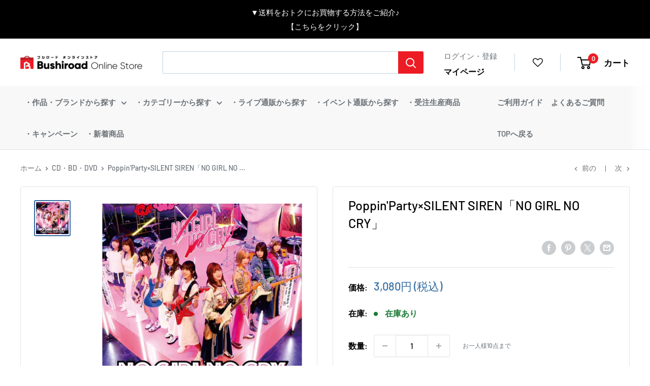

--- FILE ---
content_type: text/html; charset=utf-8
request_url: https://bushiroad-store.com/collections/cd_bd_dvd/products/2000093361505
body_size: 51199
content:
<!doctype html>
<html class="no-js" lang="ja">
  <head>
    <meta charset="utf-8">
    <meta
      name="viewport"
      content="width=device-width, initial-scale=1.0, height=device-height, minimum-scale=1.0, maximum-scale=1.0"
    ><!-- Google Tag Manager -->
    <script>
      const isStaging = window.location.hostname.includes('stg');
      const gtmId = isStaging ? 'GTM-5L2WRXT' : 'GTM-KG6659R';

      (function (w, d, s, l, i) {
        w[l] = w[l] || [];
        w[l].push({ 'gtm.start': new Date().getTime(), event: 'gtm.js' });
        var f = d.getElementsByTagName(s)[0],
          j = d.createElement(s),
          dl = l != 'dataLayer' ? '&l=' + l : '';
        j.async = true;
        j.src = 'https://www.googletagmanager.com/gtm.js?id=' + i + dl;
        f.parentNode.insertBefore(j, f);
      })(window, document, 'script', 'dataLayer', gtmId);
    </script>
    <!-- End Google Tag Manager --><title>Poppin&#39;Party×SILENT SIREN「NO GIRL NO CRY」
</title><meta name="description" content="今最も話題の2大ガールズバンド・Poppin&#39;PartyとSILENT SIRENが、夢の競演！ バチバチのライバル同士ながらも友達超えの関係性。そんなPoppin&#39;PartyとSILENT SIRENが待望のコラボシングルを発売！表題曲「NO GIRL NO CRY」は、Gt.&amp;amp;Vo.の愛美・すぅのキュートでちょっぴり切ない歌声が等身大の彼女たちの気持ちを綴った歌詞にマッチして、ガールズバンドのパワーが溢れる1曲となっている。配信限定として先行リリースされた「NO GIRL NO CRY」Poppin&#39;Party Ver.、SILENT SIREN Ver.のバンド個別バージョンも収録。2バンドコラボのMVフルバージョンや"><link rel="canonical" href="https://bushiroad-store.com/products/2000093361505"><link rel="shortcut icon" href="//bushiroad-store.com/cdn/shop/files/bos_3rd_anni_logo_touka_C_96x96.png?v=1722779148" type="image/png">
      <link rel="apple-touch-icon" sizes="180x180" href="//bushiroad-store.com/cdn/shop/files/bos_3rd_anni_logo_touka_C_180x180.png?v=1722779148"><link rel="preload" as="style" href="//bushiroad-store.com/cdn/shop/t/112/assets/theme.css?v=96908667787520352581758161954">
    <link rel="preload" as="script" href="//bushiroad-store.com/cdn/shop/t/112/assets/theme.min.js?v=148720033158480611381758161954">
    <link rel="preconnect" href="https://cdn.shopify.com">
    <link rel="preconnect" href="https://fonts.shopifycdn.com">
    <link rel="dns-prefetch" href="https://productreviews.shopifycdn.com">
    <link rel="dns-prefetch" href="https://ajax.googleapis.com">
    <link rel="dns-prefetch" href="https://maps.googleapis.com">
    <link rel="dns-prefetch" href="https://maps.gstatic.com">
    <link rel="preconnect" href="https://fonts.googleapis.com">
    <link rel="preconnect" href="https://fonts.gstatic.com" crossorigin>
    <link
      href="https://fonts.googleapis.com/css2?family=Roboto:ital,wght@0,100;0,300;0,400;0,500;0,700;1,300&display=swap"
      rel="stylesheet"
    >

    <meta property="og:type" content="product">
  <meta property="og:title" content="Poppin&#39;Party×SILENT SIREN「NO GIRL NO CRY」"><meta property="og:image" content="http://bushiroad-store.com/cdn/shop/products/NOGIRLCD.jpg?v=1636615768">
    <meta property="og:image:secure_url" content="https://bushiroad-store.com/cdn/shop/products/NOGIRLCD.jpg?v=1636615768">
    <meta property="og:image:width" content="800">
    <meta property="og:image:height" content="790"><meta property="product:price:amount" content="2,800">
  <meta property="product:price:currency" content="JPY"><meta property="og:description" content="今最も話題の2大ガールズバンド・Poppin&#39;PartyとSILENT SIRENが、夢の競演！ バチバチのライバル同士ながらも友達超えの関係性。そんなPoppin&#39;PartyとSILENT SIRENが待望のコラボシングルを発売！表題曲「NO GIRL NO CRY」は、Gt.&amp;amp;Vo.の愛美・すぅのキュートでちょっぴり切ない歌声が等身大の彼女たちの気持ちを綴った歌詞にマッチして、ガールズバンドのパワーが溢れる1曲となっている。配信限定として先行リリースされた「NO GIRL NO CRY」Poppin&#39;Party Ver.、SILENT SIREN Ver.のバンド個別バージョンも収録。2バンドコラボのMVフルバージョンや"><meta property="og:url" content="https://bushiroad-store.com/products/2000093361505">
<meta property="og:site_name" content="ブシロード オンラインストア">
  <meta name="twitter:card" content="summary"><meta name="twitter:title" content="Poppin&#39;Party×SILENT SIREN「NO GIRL NO CRY」">
  <meta name="twitter:description" content="今最も話題の2大ガールズバンド・Poppin&#39;PartyとSILENT SIRENが、夢の競演！
バチバチのライバル同士ながらも友達超えの関係性。そんなPoppin&#39;PartyとSILENT SIRENが待望のコラボシングルを発売！表題曲「NO GIRL NO CRY」は、Gt.&amp;amp;Vo.の愛美・すぅのキュートでちょっぴり切ない歌声が等身大の彼女たちの気持ちを綴った歌詞にマッチして、ガールズバンドのパワーが溢れる1曲となっている。配信限定として先行リリースされた「NO GIRL NO CRY」Poppin&#39;Party Ver.、SILENT SIREN Ver.のバンド個別バージョンも収録。2バンドコラボのMVフルバージョンや2019年5月にメットライフドームで開催された、同名の対バンライブ用に撮影されたインタビューも映像特典として付属。超豪華なコラボシングルを、観て聴いて、存分に堪能してほしい！

【収録内容】[CD]1.NO GIRL NO CRY/Poppin&#39;Party×SILENT SIREN Ver.2.NO GIRL NO CRY/Poppin&#39;Party Ver.3.NO GIRL NO CRY/SILENT SIREN Ver.4.NO GIRL NO CRY/Poppin&#39;Party×SILENT SIREN Ver. -instrumental-5.NO GIRL NO CRY/Poppin&#39;Party Ver. -instrumental-6.NO GIRL NO CRY/SILENT SIREN Ver. -instrumental-[Blu-ray]・「NO GIRL NO CRY」MV・「NO GIRL NO CRY」MV Making・Poppin&#39;Party×SILENT SIREN特別インタビュー映像">
  <meta name="twitter:image" content="https://bushiroad-store.com/cdn/shop/products/NOGIRLCD_600x600_crop_center.jpg?v=1636615768">
    <link rel="preload" href="//bushiroad-store.com/cdn/fonts/barlow/barlow_n7.691d1d11f150e857dcbc1c10ef03d825bc378d81.woff2" as="font" type="font/woff2" crossorigin><link rel="preload" href="//bushiroad-store.com/cdn/fonts/barlow/barlow_n5.a193a1990790eba0cc5cca569d23799830e90f07.woff2" as="font" type="font/woff2" crossorigin><style>
  @font-face {
  font-family: Barlow;
  font-weight: 700;
  font-style: normal;
  font-display: swap;
  src: url("//bushiroad-store.com/cdn/fonts/barlow/barlow_n7.691d1d11f150e857dcbc1c10ef03d825bc378d81.woff2") format("woff2"),
       url("//bushiroad-store.com/cdn/fonts/barlow/barlow_n7.4fdbb1cb7da0e2c2f88492243ffa2b4f91924840.woff") format("woff");
}

  @font-face {
  font-family: Barlow;
  font-weight: 500;
  font-style: normal;
  font-display: swap;
  src: url("//bushiroad-store.com/cdn/fonts/barlow/barlow_n5.a193a1990790eba0cc5cca569d23799830e90f07.woff2") format("woff2"),
       url("//bushiroad-store.com/cdn/fonts/barlow/barlow_n5.ae31c82169b1dc0715609b8cc6a610b917808358.woff") format("woff");
}

@font-face {
  font-family: Barlow;
  font-weight: 600;
  font-style: normal;
  font-display: swap;
  src: url("//bushiroad-store.com/cdn/fonts/barlow/barlow_n6.329f582a81f63f125e63c20a5a80ae9477df68e1.woff2") format("woff2"),
       url("//bushiroad-store.com/cdn/fonts/barlow/barlow_n6.0163402e36247bcb8b02716880d0b39568412e9e.woff") format("woff");
}

@font-face {
  font-family: Barlow;
  font-weight: 700;
  font-style: italic;
  font-display: swap;
  src: url("//bushiroad-store.com/cdn/fonts/barlow/barlow_i7.50e19d6cc2ba5146fa437a5a7443c76d5d730103.woff2") format("woff2"),
       url("//bushiroad-store.com/cdn/fonts/barlow/barlow_i7.47e9f98f1b094d912e6fd631cc3fe93d9f40964f.woff") format("woff");
}


  @font-face {
  font-family: Barlow;
  font-weight: 700;
  font-style: normal;
  font-display: swap;
  src: url("//bushiroad-store.com/cdn/fonts/barlow/barlow_n7.691d1d11f150e857dcbc1c10ef03d825bc378d81.woff2") format("woff2"),
       url("//bushiroad-store.com/cdn/fonts/barlow/barlow_n7.4fdbb1cb7da0e2c2f88492243ffa2b4f91924840.woff") format("woff");
}

  @font-face {
  font-family: Barlow;
  font-weight: 500;
  font-style: italic;
  font-display: swap;
  src: url("//bushiroad-store.com/cdn/fonts/barlow/barlow_i5.714d58286997b65cd479af615cfa9bb0a117a573.woff2") format("woff2"),
       url("//bushiroad-store.com/cdn/fonts/barlow/barlow_i5.0120f77e6447d3b5df4bbec8ad8c2d029d87fb21.woff") format("woff");
}

  @font-face {
  font-family: Barlow;
  font-weight: 700;
  font-style: italic;
  font-display: swap;
  src: url("//bushiroad-store.com/cdn/fonts/barlow/barlow_i7.50e19d6cc2ba5146fa437a5a7443c76d5d730103.woff2") format("woff2"),
       url("//bushiroad-store.com/cdn/fonts/barlow/barlow_i7.47e9f98f1b094d912e6fd631cc3fe93d9f40964f.woff") format("woff");
}


  :root {
    --default-text-font-size : 15px;
    --base-text-font-size    : 16px;
    --heading-font-family    : Barlow, sans-serif;
    --heading-font-weight    : 700;
    --heading-font-style     : normal;
    --text-font-family       : Barlow, sans-serif;
    --text-font-weight       : 500;
    --text-font-style        : normal;
    --text-font-bolder-weight: 600;
    --text-link-decoration   : underline;

    --text-color               : #6b7177;
    --text-color-rgb           : 107, 113, 119;
    --heading-color            : #000000;
    --border-color             : #e1e3e4;
    --border-color-rgb         : 225, 227, 228;
    --form-border-color        : #d4d6d8;
    --accent-color             : #376ea2;
    --accent-color-rgb         : 55, 110, 162;
    --link-color               : #376ea2;
    --link-color-hover         : #244769;
    --background               : #ffffff;
    --secondary-background     : #ffffff;
    --secondary-background-rgb : 255, 255, 255;
    --accent-background        : rgba(55, 110, 162, 0.08);

    --input-background: #ffffff;

    --error-color       : #cf0e0e;
    --error-background  : rgba(207, 14, 14, 0.07);
    --success-color     : #1c7b36;
    --success-background: rgba(28, 123, 54, 0.11);

    --primary-button-background      : #ed1c24;
    --primary-button-background-rgb  : 237, 28, 36;
    --primary-button-text-color      : #ffffff;
    --secondary-button-background    : #222021;
    --secondary-button-background-rgb: 34, 32, 33;
    --secondary-button-text-color    : #ffffff;

    --header-background      : #ffffff;
    --header-text-color      : #000000;
    --header-light-text-color: #376ea2;
    --header-border-color    : rgba(55, 110, 162, 0.3);
    --header-accent-color    : #ed1c24;

    --footer-background-color:    #ffffff;
    --footer-heading-text-color:  #1a2024;
    --footer-body-text-color:     #6b7177;
    --footer-body-text-color-rgb: 107, 113, 119;
    --footer-accent-color:        #cb1836;
    --footer-accent-color-rgb:    203, 24, 54;
    --footer-border:              1px solid var(--border-color);
    
    --flickity-arrow-color: #abb1b4;--product-on-sale-accent           : #cf0e0e;
    --product-on-sale-accent-rgb       : 207, 14, 14;
    --product-on-sale-color            : #ffffff;
    --product-in-stock-color           : #1c7b36;
    --product-low-stock-color          : #cf0e0e;
    --product-sold-out-color           : #8a9297;
    --product-custom-label-1-background: #3f6ab1;
    --product-custom-label-1-color     : #ffffff;
    --product-custom-label-2-background: #8a44ae;
    --product-custom-label-2-color     : #ffffff;
    --product-review-star-color        : #ffbd00;

    --mobile-container-gutter : 20px;
    --desktop-container-gutter: 40px;

    /* Shopify related variables */
    --payment-terms-background-color: #ffffff;
  }
</style>

<script>
  // IE11 does not have support for CSS variables, so we have to polyfill them
  if (!(((window || {}).CSS || {}).supports && window.CSS.supports('(--a: 0)'))) {
    const script = document.createElement('script');
    script.type = 'text/javascript';
    script.src = 'https://cdn.jsdelivr.net/npm/css-vars-ponyfill@2';
    script.onload = function() {
      cssVars({});
    };

    document.getElementsByTagName('head')[0].appendChild(script);
  }
</script>


    <script>window.performance && window.performance.mark && window.performance.mark('shopify.content_for_header.start');</script><meta name="google-site-verification" content="GRSkCWJIKD6Sgjo4JcntmR5uh_Hqto_1G5bGrA66-fQ">
<meta name="facebook-domain-verification" content="vpihunyct64xl3ftpnajvb6xlfamiz">
<meta id="shopify-digital-wallet" name="shopify-digital-wallet" content="/55797612751/digital_wallets/dialog">
<link rel="alternate" type="application/json+oembed" href="https://bushiroad-store.com/products/2000093361505.oembed">
<script async="async" src="/checkouts/internal/preloads.js?locale=ja-JP"></script>
<script id="shopify-features" type="application/json">{"accessToken":"e69afc37b0270f4630ebba22d4e19d81","betas":["rich-media-storefront-analytics"],"domain":"bushiroad-store.com","predictiveSearch":false,"shopId":55797612751,"locale":"ja"}</script>
<script>var Shopify = Shopify || {};
Shopify.shop = "bushiroad.myshopify.com";
Shopify.locale = "ja";
Shopify.currency = {"active":"JPY","rate":"1.0"};
Shopify.country = "JP";
Shopify.theme = {"name":"[Backup - 2025\/9\/18] Bushiroad Online Store","id":133827002575,"schema_name":"Warehouse","schema_version":"2.0.0","theme_store_id":null,"role":"main"};
Shopify.theme.handle = "null";
Shopify.theme.style = {"id":null,"handle":null};
Shopify.cdnHost = "bushiroad-store.com/cdn";
Shopify.routes = Shopify.routes || {};
Shopify.routes.root = "/";</script>
<script type="module">!function(o){(o.Shopify=o.Shopify||{}).modules=!0}(window);</script>
<script>!function(o){function n(){var o=[];function n(){o.push(Array.prototype.slice.apply(arguments))}return n.q=o,n}var t=o.Shopify=o.Shopify||{};t.loadFeatures=n(),t.autoloadFeatures=n()}(window);</script>
<script id="shop-js-analytics" type="application/json">{"pageType":"product"}</script>
<script defer="defer" async type="module" src="//bushiroad-store.com/cdn/shopifycloud/shop-js/modules/v2/client.init-shop-cart-sync_CC4YuqVi.ja.esm.js"></script>
<script defer="defer" async type="module" src="//bushiroad-store.com/cdn/shopifycloud/shop-js/modules/v2/chunk.common_JNsxW_hy.esm.js"></script>
<script type="module">
  await import("//bushiroad-store.com/cdn/shopifycloud/shop-js/modules/v2/client.init-shop-cart-sync_CC4YuqVi.ja.esm.js");
await import("//bushiroad-store.com/cdn/shopifycloud/shop-js/modules/v2/chunk.common_JNsxW_hy.esm.js");

  window.Shopify.SignInWithShop?.initShopCartSync?.({"fedCMEnabled":true,"windoidEnabled":true});

</script>
<script>(function() {
  var isLoaded = false;
  function asyncLoad() {
    if (isLoaded) return;
    isLoaded = true;
    var urls = ["https:\/\/cdn.shopify.com\/s\/files\/1\/0557\/9761\/2751\/t\/5\/assets\/globo.formbuilder.init.js?v=1633924051\u0026shop=bushiroad.myshopify.com","https:\/\/bushiroad-favorite-prod.herokuapp.com\/fav_shopify.js?shop=bushiroad.myshopify.com","https:\/\/searchanise-ef84.kxcdn.com\/widgets\/shopify\/init.js?a=9h3q9D8y7O\u0026shop=bushiroad.myshopify.com"];
    for (var i = 0; i < urls.length; i++) {
      var s = document.createElement('script');
      s.type = 'text/javascript';
      s.async = true;
      s.src = urls[i];
      var x = document.getElementsByTagName('script')[0];
      x.parentNode.insertBefore(s, x);
    }
  };
  if(window.attachEvent) {
    window.attachEvent('onload', asyncLoad);
  } else {
    window.addEventListener('load', asyncLoad, false);
  }
})();</script>
<script id="__st">var __st={"a":55797612751,"offset":32400,"reqid":"99ed9eef-62c7-450c-b50f-81f3a7e48f54-1763171167","pageurl":"bushiroad-store.com\/collections\/cd_bd_dvd\/products\/2000093361505","u":"687a01cec3e0","p":"product","rtyp":"product","rid":6910353768655};</script>
<script>window.ShopifyPaypalV4VisibilityTracking = true;</script>
<script id="captcha-bootstrap">!function(){'use strict';const t='contact',e='account',n='new_comment',o=[[t,t],['blogs',n],['comments',n],[t,'customer']],c=[[e,'customer_login'],[e,'guest_login'],[e,'recover_customer_password'],[e,'create_customer']],r=t=>t.map((([t,e])=>`form[action*='/${t}']:not([data-nocaptcha='true']) input[name='form_type'][value='${e}']`)).join(','),a=t=>()=>t?[...document.querySelectorAll(t)].map((t=>t.form)):[];function s(){const t=[...o],e=r(t);return a(e)}const i='password',u='form_key',d=['recaptcha-v3-token','g-recaptcha-response','h-captcha-response',i],f=()=>{try{return window.sessionStorage}catch{return}},m='__shopify_v',_=t=>t.elements[u];function p(t,e,n=!1){try{const o=window.sessionStorage,c=JSON.parse(o.getItem(e)),{data:r}=function(t){const{data:e,action:n}=t;return t[m]||n?{data:e,action:n}:{data:t,action:n}}(c);for(const[e,n]of Object.entries(r))t.elements[e]&&(t.elements[e].value=n);n&&o.removeItem(e)}catch(o){console.error('form repopulation failed',{error:o})}}const l='form_type',E='cptcha';function T(t){t.dataset[E]=!0}const w=window,h=w.document,L='Shopify',v='ce_forms',y='captcha';let A=!1;((t,e)=>{const n=(g='f06e6c50-85a8-45c8-87d0-21a2b65856fe',I='https://cdn.shopify.com/shopifycloud/storefront-forms-hcaptcha/ce_storefront_forms_captcha_hcaptcha.v1.5.2.iife.js',D={infoText:'hCaptchaによる保護',privacyText:'プライバシー',termsText:'利用規約'},(t,e,n)=>{const o=w[L][v],c=o.bindForm;if(c)return c(t,g,e,D).then(n);var r;o.q.push([[t,g,e,D],n]),r=I,A||(h.body.append(Object.assign(h.createElement('script'),{id:'captcha-provider',async:!0,src:r})),A=!0)});var g,I,D;w[L]=w[L]||{},w[L][v]=w[L][v]||{},w[L][v].q=[],w[L][y]=w[L][y]||{},w[L][y].protect=function(t,e){n(t,void 0,e),T(t)},Object.freeze(w[L][y]),function(t,e,n,w,h,L){const[v,y,A,g]=function(t,e,n){const i=e?o:[],u=t?c:[],d=[...i,...u],f=r(d),m=r(i),_=r(d.filter((([t,e])=>n.includes(e))));return[a(f),a(m),a(_),s()]}(w,h,L),I=t=>{const e=t.target;return e instanceof HTMLFormElement?e:e&&e.form},D=t=>v().includes(t);t.addEventListener('submit',(t=>{const e=I(t);if(!e)return;const n=D(e)&&!e.dataset.hcaptchaBound&&!e.dataset.recaptchaBound,o=_(e),c=g().includes(e)&&(!o||!o.value);(n||c)&&t.preventDefault(),c&&!n&&(function(t){try{if(!f())return;!function(t){const e=f();if(!e)return;const n=_(t);if(!n)return;const o=n.value;o&&e.removeItem(o)}(t);const e=Array.from(Array(32),(()=>Math.random().toString(36)[2])).join('');!function(t,e){_(t)||t.append(Object.assign(document.createElement('input'),{type:'hidden',name:u})),t.elements[u].value=e}(t,e),function(t,e){const n=f();if(!n)return;const o=[...t.querySelectorAll(`input[type='${i}']`)].map((({name:t})=>t)),c=[...d,...o],r={};for(const[a,s]of new FormData(t).entries())c.includes(a)||(r[a]=s);n.setItem(e,JSON.stringify({[m]:1,action:t.action,data:r}))}(t,e)}catch(e){console.error('failed to persist form',e)}}(e),e.submit())}));const S=(t,e)=>{t&&!t.dataset[E]&&(n(t,e.some((e=>e===t))),T(t))};for(const o of['focusin','change'])t.addEventListener(o,(t=>{const e=I(t);D(e)&&S(e,y())}));const B=e.get('form_key'),M=e.get(l),P=B&&M;t.addEventListener('DOMContentLoaded',(()=>{const t=y();if(P)for(const e of t)e.elements[l].value===M&&p(e,B);[...new Set([...A(),...v().filter((t=>'true'===t.dataset.shopifyCaptcha))])].forEach((e=>S(e,t)))}))}(h,new URLSearchParams(w.location.search),n,t,e,['guest_login'])})(!0,!0)}();</script>
<script integrity="sha256-52AcMU7V7pcBOXWImdc/TAGTFKeNjmkeM1Pvks/DTgc=" data-source-attribution="shopify.loadfeatures" defer="defer" src="//bushiroad-store.com/cdn/shopifycloud/storefront/assets/storefront/load_feature-81c60534.js" crossorigin="anonymous"></script>
<script data-source-attribution="shopify.dynamic_checkout.dynamic.init">var Shopify=Shopify||{};Shopify.PaymentButton=Shopify.PaymentButton||{isStorefrontPortableWallets:!0,init:function(){window.Shopify.PaymentButton.init=function(){};var t=document.createElement("script");t.src="https://bushiroad-store.com/cdn/shopifycloud/portable-wallets/latest/portable-wallets.ja.js",t.type="module",document.head.appendChild(t)}};
</script>
<script data-source-attribution="shopify.dynamic_checkout.buyer_consent">
  function portableWalletsHideBuyerConsent(e){var t=document.getElementById("shopify-buyer-consent"),n=document.getElementById("shopify-subscription-policy-button");t&&n&&(t.classList.add("hidden"),t.setAttribute("aria-hidden","true"),n.removeEventListener("click",e))}function portableWalletsShowBuyerConsent(e){var t=document.getElementById("shopify-buyer-consent"),n=document.getElementById("shopify-subscription-policy-button");t&&n&&(t.classList.remove("hidden"),t.removeAttribute("aria-hidden"),n.addEventListener("click",e))}window.Shopify?.PaymentButton&&(window.Shopify.PaymentButton.hideBuyerConsent=portableWalletsHideBuyerConsent,window.Shopify.PaymentButton.showBuyerConsent=portableWalletsShowBuyerConsent);
</script>
<script data-source-attribution="shopify.dynamic_checkout.cart.bootstrap">document.addEventListener("DOMContentLoaded",(function(){function t(){return document.querySelector("shopify-accelerated-checkout-cart, shopify-accelerated-checkout")}if(t())Shopify.PaymentButton.init();else{new MutationObserver((function(e,n){t()&&(Shopify.PaymentButton.init(),n.disconnect())})).observe(document.body,{childList:!0,subtree:!0})}}));
</script>

<script>window.performance && window.performance.mark && window.performance.mark('shopify.content_for_header.end');</script>

    <link rel="stylesheet" href="//bushiroad-store.com/cdn/shop/t/112/assets/theme.css?v=96908667787520352581758161954">
    <link rel="stylesheet" href="//bushiroad-store.com/cdn/shop/t/112/assets/main.css?v=39994491296068847741758161954">
    
  <script type="application/ld+json">
  {
    "@context": "http://schema.org",
    "@type": "Product",
    "offers": [{
          "@type": "Offer",
          "name": "Default Title",
          "availability":"https://schema.org/InStock",
          "price": 2800.0,
          "priceCurrency": "JPY",
          "priceValidUntil": "2025-11-25","sku": "4562494352400","url": "/products/2000093361505?variant=40947352338639"
        }
],
      "gtin13": "4562494352400",
      "productId": "4562494352400",
    "brand": {
      "name": "ブシロードミュージック"
    },
    "name": "Poppin'Party×SILENT SIREN「NO GIRL NO CRY」",
    "description": "今最も話題の2大ガールズバンド・Poppin'PartyとSILENT SIRENが、夢の競演！\nバチバチのライバル同士ながらも友達超えの関係性。そんなPoppin'PartyとSILENT SIRENが待望のコラボシングルを発売！表題曲「NO GIRL NO CRY」は、Gt.\u0026amp;Vo.の愛美・すぅのキュートでちょっぴり切ない歌声が等身大の彼女たちの気持ちを綴った歌詞にマッチして、ガールズバンドのパワーが溢れる1曲となっている。配信限定として先行リリースされた「NO GIRL NO CRY」Poppin'Party Ver.、SILENT SIREN Ver.のバンド個別バージョンも収録。2バンドコラボのMVフルバージョンや2019年5月にメットライフドームで開催された、同名の対バンライブ用に撮影されたインタビューも映像特典として付属。超豪華なコラボシングルを、観て聴いて、存分に堪能してほしい！\n\n【収録内容】[CD]1.NO GIRL NO CRY\/Poppin'Party×SILENT SIREN Ver.2.NO GIRL NO CRY\/Poppin'Party Ver.3.NO GIRL NO CRY\/SILENT SIREN Ver.4.NO GIRL NO CRY\/Poppin'Party×SILENT SIREN Ver. -instrumental-5.NO GIRL NO CRY\/Poppin'Party Ver. -instrumental-6.NO GIRL NO CRY\/SILENT SIREN Ver. -instrumental-[Blu-ray]・「NO GIRL NO CRY」MV・「NO GIRL NO CRY」MV Making・Poppin'Party×SILENT SIREN特別インタビュー映像",
    "category": "BanG Dream!",
    "url": "/products/2000093361505",
    "sku": "4562494352400",
    "image": {
      "@type": "ImageObject",
      "url": "https://bushiroad-store.com/cdn/shop/products/NOGIRLCD_1024x.jpg?v=1636615768",
      "image": "https://bushiroad-store.com/cdn/shop/products/NOGIRLCD_1024x.jpg?v=1636615768",
      "name": "Poppin'Party×SILENT SIREN「NO GIRL NO CRY」",
      "width": "1024",
      "height": "1024"
    }
  }
  </script>



  <script type="application/ld+json">
  {
    "@context": "http://schema.org",
    "@type": "BreadcrumbList",
  "itemListElement": [{
      "@type": "ListItem",
      "position": 1,
      "name": "ホーム",
      "item": "https://bushiroad-store.com"
    },{
          "@type": "ListItem",
          "position": 2,
          "name": "CD・BD・DVD",
          "item": "https://bushiroad-store.com/collections/cd_bd_dvd"
        }, {
          "@type": "ListItem",
          "position": 3,
          "name": "Poppin'Party×SILENT SIREN「NO GIRL NO CRY」",
          "item": "https://bushiroad-store.com/collections/cd_bd_dvd/products/2000093361505"
        }]
  }
  </script>

    <script>
      // This allows to expose several variables to the global scope, to be used in scripts
      window.theme = {
        pageType: "product",
        cartCount: 0,
        moneyFormat: "{{amount_no_decimals}}円 \u003cspan\u003e(税込)\u003c\/span\u003e",
        moneyWithCurrencyFormat: "{{amount_no_decimals}}円 \u003cspan\u003e(税込)\u003c\/span\u003e",
        showDiscount: false,
        discountMode: "percentage",
        searchMode: "product",
        searchUnavailableProducts: "last",
        cartType: "page"
      };

      window.routes = {
        rootUrl: "\/",
        rootUrlWithoutSlash: '',
        cartUrl: "\/cart",
        cartAddUrl: "\/cart\/add",
        cartChangeUrl: "\/cart\/change",
        searchUrl: "\/search",
        productRecommendationsUrl: "\/recommendations\/products"
      };

      window.languages = {
        productRegularPrice: "通常価格",
        productSalePrice: "販売価格",
        collectionOnSaleLabel: "{{savings}}割引",
        productFormUnavailable: "利用できません",
        productFormAddToCart: "カートに追加",
        productFormSoldOut: "在庫なし",
        productAdded: "カートに追加されました",
        productAddedShort: "追加されました",
         
      };

      window.lazySizesConfig = {
        loadHidden: false,
        hFac: 0.8,
        expFactor: 3,
        customMedia: {
          '--phone': '(max-width: 640px)',
          '--tablet': '(min-width: 641px) and (max-width: 1023px)',
          '--lap': '(min-width: 1024px)'
        }
      };

      document.documentElement.className = document.documentElement.className.replace('no-js', 'js');
    </script><script src="//bushiroad-store.com/cdn/shop/t/112/assets/theme.js?v=183832450215624173741758164708" defer></script>
    <script src="//bushiroad-store.com/cdn/shop/t/112/assets/custom.js?v=102476495355921946141758161954" defer></script>
    <script src="//bushiroad-store.com/cdn/shop/t/112/assets/bundle.js?v=180424023695699920581758164703" defer></script>
    <script src="//bushiroad-store.com/cdn/shop/t/112/assets/vendor.bundle.js?v=22613120861710689551758161954" defer></script>

    <script type="text/javascript">
      var BUSHIROAD = BUSHIROAD || {};
      BUSHIROAD.templateSuffix = '';
      BUSHIROAD.customer_id = '';
      BUSHIROAD.customer_email = '';
      BUSHIROAD.templateName = 'product';
    </script><script>
        (function () {
          window.onpageshow = function () {
            // We force re-freshing the cart content onpageshow, as most browsers will serve a cache copy when hitting the
            // back button, which cause staled data
            document.documentElement.dispatchEvent(
              new CustomEvent('cart:refresh', {
                bubbles: true,
                detail: { scrollToTop: false },
              })
            );
          };
        })();
      </script><link rel="stylesheet" href="//bushiroad-store.com/cdn/shop/t/112/assets/gwp-app.css?v=79549896885700331121758164705">

    <!-- GWP_SCRIPT_START -->

    
    <script>
      var GWP_COLLECTIONS = "\n"
        try {
            let lastChar = GWP_COLLECTIONS.slice(GWP_COLLECTIONS.length-1, GWP_COLLECTIONS.length)
            if (lastChar === ',') {
                GWP_COLLECTIONS = GWP_COLLECTIONS.slice(0, GWP_COLLECTIONS.length - 1) //remove last ,
            }
            GWP_COLLECTIONS = JSON.parse('[' + GWP_COLLECTIONS +']')
        }
          catch(error) {
              console.log(error)
          }
      GWP_COLLECTIONS = Array.from(GWP_COLLECTIONS.reduce((prev, { id, quantity, totalPrice }) => prev.set(id, { quantity: prev.get(id) ? prev.get(id).quantity + quantity : quantity, totalPrice: prev.get(id) ? prev.get(id).totalPrice + totalPrice / 100 * 1 : totalPrice / 100 * 1 }), new Map()), ([id, { quantity, totalPrice }]) => ({ id, quantity, totalPrice }));
    </script>
    <!-- GWP_SCRIPT_END -->

    

    <!--GWP_SCRIPT_START-->
        
	
        	<script>
          		var GWP_COLLECTIONS = "\n"
            		try {
              			let lastChar = GWP_COLLECTIONS.slice(GWP_COLLECTIONS.length-1, GWP_COLLECTIONS.length)
              			if (lastChar === ',') {
                				GWP_COLLECTIONS = GWP_COLLECTIONS.slice(0, GWP_COLLECTIONS.length - 1) //remove last ,
              			}
              			GWP_COLLECTIONS = JSON.parse('[' + GWP_COLLECTIONS +']')
            		}
            			catch(error) {
              				console.log(error)
            			}
          		GWP_COLLECTIONS = Array.from(GWP_COLLECTIONS.reduce((prev, { id, quantity, totalPrice }) => prev.set(id, { quantity: prev.get(id) ? prev.get(id).quantity + quantity : quantity, totalPrice: prev.get(id) ? prev.get(id).totalPrice + totalPrice / 100 * 1 : totalPrice / 100 * 1 }), new Map()), ([id, { quantity, totalPrice }]) => ({ id, quantity, totalPrice }));
        	</script>
      
	<!--GWP_SCRIPT_END--><script src="//bushiroad-store.com/cdn/shop/t/112/assets/gwp-offers.js?v=39346275608830046661762915839" defer="defer"></script>
    <script src="//bushiroad-store.com/cdn/shop/t/112/assets/gwp-app.min.js?v=106705615678383637721758164706" defer="defer"></script>

    
  <!-- BEGIN app block: shopify://apps/eg-auto-add-to-cart/blocks/app-embed/0f7d4f74-1e89-4820-aec4-6564d7e535d2 -->










  
    <script async type="text/javascript" src="https://cdn.506.io/eg/script.js?shop=bushiroad.myshopify.com&v=4"></script>
  


 
  <meta id="easygift-shop" itemid="c2hvcF8kXzE3NjMxNzExNjc=" content='{&quot;isInstalled&quot;:true,&quot;installedOn&quot;:&quot;2025-08-06T00:48:59.563Z&quot;,&quot;appVersion&quot;:&quot;3.0&quot;,&quot;subscriptionName&quot;:&quot;Unlimited&quot;,&quot;cartAnalytics&quot;:true,&quot;freeTrialEndsOn&quot;:null,&quot;settings&quot;:{&quot;reminderBannerStyle&quot;:{&quot;position&quot;:{&quot;horizontal&quot;:&quot;right&quot;,&quot;vertical&quot;:&quot;bottom&quot;},&quot;closingMode&quot;:&quot;doNotAutoClose&quot;,&quot;cssStyles&quot;:&quot;&quot;,&quot;displayAfter&quot;:5,&quot;headerText&quot;:&quot;&quot;,&quot;imageUrl&quot;:null,&quot;primaryColor&quot;:&quot;#000000&quot;,&quot;reshowBannerAfter&quot;:&quot;everyNewSession&quot;,&quot;selfcloseAfter&quot;:5,&quot;showImage&quot;:false,&quot;subHeaderText&quot;:&quot;&quot;},&quot;addedItemIdentifier&quot;:&quot;_Gifted&quot;,&quot;ignoreOtherAppLineItems&quot;:null,&quot;customVariantsInfoLifetimeMins&quot;:1440,&quot;redirectPath&quot;:null,&quot;ignoreNonStandardCartRequests&quot;:false,&quot;bannerStyle&quot;:{&quot;position&quot;:{&quot;horizontal&quot;:&quot;right&quot;,&quot;vertical&quot;:&quot;bottom&quot;},&quot;cssStyles&quot;:null,&quot;primaryColor&quot;:&quot;#000000&quot;},&quot;themePresetId&quot;:null,&quot;notificationStyle&quot;:{&quot;position&quot;:{&quot;horizontal&quot;:null,&quot;vertical&quot;:null},&quot;cssStyles&quot;:null,&quot;duration&quot;:null,&quot;hasCustomizations&quot;:false,&quot;primaryColor&quot;:null},&quot;fetchCartData&quot;:true,&quot;useLocalStorage&quot;:{&quot;enabled&quot;:false,&quot;expiryMinutes&quot;:null},&quot;popupStyle&quot;:{&quot;addButtonText&quot;:null,&quot;cssStyles&quot;:null,&quot;dismissButtonText&quot;:null,&quot;hasCustomizations&quot;:false,&quot;imageUrl&quot;:null,&quot;outOfStockButtonText&quot;:null,&quot;primaryColor&quot;:null,&quot;secondaryColor&quot;:null,&quot;showProductLink&quot;:false,&quot;subscriptionLabel&quot;:null},&quot;refreshAfterBannerClick&quot;:false,&quot;disableReapplyRules&quot;:false,&quot;disableReloadOnFailedAddition&quot;:false,&quot;autoReloadCartPage&quot;:false,&quot;ajaxRedirectPath&quot;:null,&quot;allowSimultaneousRequests&quot;:false,&quot;applyRulesOnCheckout&quot;:false,&quot;enableCartCtrlOverrides&quot;:true,&quot;scriptSettings&quot;:{&quot;branding&quot;:{&quot;removalRequestSent&quot;:null,&quot;show&quot;:false},&quot;productPageRedirection&quot;:{&quot;enabled&quot;:false,&quot;products&quot;:[],&quot;redirectionURL&quot;:&quot;\/&quot;},&quot;debugging&quot;:{&quot;enabled&quot;:false,&quot;enabledOn&quot;:null,&quot;stringifyObj&quot;:false},&quot;enableBuyNowInterceptions&quot;:false,&quot;useFinalPrice&quot;:false,&quot;hideGiftedPropertyText&quot;:false,&quot;fetchCartDataBeforeRequest&quot;:false,&quot;removeProductsAddedFromExpiredRules&quot;:false,&quot;customCSS&quot;:null,&quot;decodePayload&quot;:false,&quot;delayUpdates&quot;:2000,&quot;fetchProductInfoFromSavedDomain&quot;:false,&quot;hideAlertsOnFrontend&quot;:false,&quot;removeEGPropertyFromSplitActionLineItems&quot;:false}},&quot;translations&quot;:null,&quot;defaultLocale&quot;:&quot;ja&quot;,&quot;shopDomain&quot;:&quot;bushiroad-store.com&quot;}'>


<script defer>
  (async function() {
    try {

      const blockVersion = "v3"
      if (blockVersion != "v3") {
        return 
      }

      let metaErrorFlag = false;
      if (metaErrorFlag) {
        return
      }

      // Parse metafields as JSON
      const metafields = {};

      // Process metafields in JavaScript
      let savedRulesArray = [];
      for (const [key, value] of Object.entries(metafields)) {
        if (value) {
          for (const prop in value) {
            // avoiding Object.Keys for performance gain -- no need to make an array of keys.
            savedRulesArray.push(value);
            break;
          }
        }
      }

      const metaTag = document.createElement('meta');
      metaTag.id = 'easygift-rules'; 
      metaTag.content = JSON.stringify(savedRulesArray);
      metaTag.setAttribute('itemid', 'cnVsZXNfJF8xNzYzMTcxMTY3');
  
      document.head.appendChild(metaTag);
      } catch (err) {
        
      }
  })();
</script>


  <script type="text/javascript" defer>

    (function () {
      try {
        window.EG_INFO = window.EG_INFO || {};
        var shopInfo = {"isInstalled":true,"installedOn":"2025-08-06T00:48:59.563Z","appVersion":"3.0","subscriptionName":"Unlimited","cartAnalytics":true,"freeTrialEndsOn":null,"settings":{"reminderBannerStyle":{"position":{"horizontal":"right","vertical":"bottom"},"closingMode":"doNotAutoClose","cssStyles":"","displayAfter":5,"headerText":"","imageUrl":null,"primaryColor":"#000000","reshowBannerAfter":"everyNewSession","selfcloseAfter":5,"showImage":false,"subHeaderText":""},"addedItemIdentifier":"_Gifted","ignoreOtherAppLineItems":null,"customVariantsInfoLifetimeMins":1440,"redirectPath":null,"ignoreNonStandardCartRequests":false,"bannerStyle":{"position":{"horizontal":"right","vertical":"bottom"},"cssStyles":null,"primaryColor":"#000000"},"themePresetId":null,"notificationStyle":{"position":{"horizontal":null,"vertical":null},"cssStyles":null,"duration":null,"hasCustomizations":false,"primaryColor":null},"fetchCartData":true,"useLocalStorage":{"enabled":false,"expiryMinutes":null},"popupStyle":{"addButtonText":null,"cssStyles":null,"dismissButtonText":null,"hasCustomizations":false,"imageUrl":null,"outOfStockButtonText":null,"primaryColor":null,"secondaryColor":null,"showProductLink":false,"subscriptionLabel":null},"refreshAfterBannerClick":false,"disableReapplyRules":false,"disableReloadOnFailedAddition":false,"autoReloadCartPage":false,"ajaxRedirectPath":null,"allowSimultaneousRequests":false,"applyRulesOnCheckout":false,"enableCartCtrlOverrides":true,"scriptSettings":{"branding":{"removalRequestSent":null,"show":false},"productPageRedirection":{"enabled":false,"products":[],"redirectionURL":"\/"},"debugging":{"enabled":false,"enabledOn":null,"stringifyObj":false},"enableBuyNowInterceptions":false,"useFinalPrice":false,"hideGiftedPropertyText":false,"fetchCartDataBeforeRequest":false,"removeProductsAddedFromExpiredRules":false,"customCSS":null,"decodePayload":false,"delayUpdates":2000,"fetchProductInfoFromSavedDomain":false,"hideAlertsOnFrontend":false,"removeEGPropertyFromSplitActionLineItems":false}},"translations":null,"defaultLocale":"ja","shopDomain":"bushiroad-store.com"};
        var productRedirectionEnabled = shopInfo.settings.scriptSettings.productPageRedirection.enabled;
        if (["Unlimited", "Enterprise"].includes(shopInfo.subscriptionName) && productRedirectionEnabled) {
          console.log("EG App Embed: Product page redirection is enabled");
          var products = shopInfo.settings.scriptSettings.productPageRedirection.products;
          if (products.length > 0) {
            var productIds = products.map(function(prod) {
              var productGid = prod.id;
              var productIdNumber = parseInt(productGid.split('/').pop());
              return productIdNumber;
            });
            var productInfo = {"id":6910353768655,"title":"Poppin'Party×SILENT SIREN「NO GIRL NO CRY」","handle":"2000093361505","description":"\u003cstrong data-mce-fragment=\"1\"\u003e今最も話題の2大ガールズバンド・Poppin'PartyとSILENT SIRENが、夢の競演！\u003c\/strong\u003e\u003cbr data-mce-fragment=\"1\"\u003e\n\u003cp data-mce-fragment=\"1\"\u003eバチバチのライバル同士ながらも友達超えの関係性。そんなPoppin'PartyとSILENT SIRENが待望のコラボシングルを発売！\u003cbr data-mce-fragment=\"1\"\u003e表題曲「NO GIRL NO CRY」は、Gt.\u0026amp;Vo.の愛美・すぅのキュートでちょっぴり切ない歌声が等身大の彼女たちの気持ちを綴った歌詞にマッチして、ガールズバンドのパワーが溢れる1曲となっている。\u003cbr data-mce-fragment=\"1\"\u003e配信限定として先行リリースされた「NO GIRL NO CRY」Poppin'Party Ver.、SILENT SIREN Ver.のバンド個別バージョンも収録。\u003cbr data-mce-fragment=\"1\"\u003e2バンドコラボのMVフルバージョンや2019年5月にメットライフドームで開催された、同名の対バンライブ用に撮影されたインタビューも映像特典として付属。\u003cbr data-mce-fragment=\"1\"\u003e超豪華なコラボシングルを、観て聴いて、存分に堪能してほしい！\u003c\/p\u003e\n\u003chr data-mce-fragment=\"1\"\u003e\n\u003cp data-mce-fragment=\"1\"\u003e\u003cb data-mce-fragment=\"1\"\u003e【収録内容】\u003c\/b\u003e\u003cbr data-mce-fragment=\"1\"\u003e[CD]\u003cbr data-mce-fragment=\"1\"\u003e1.NO GIRL NO CRY\/Poppin'Party×SILENT SIREN Ver.\u003cbr data-mce-fragment=\"1\"\u003e2.NO GIRL NO CRY\/Poppin'Party Ver.\u003cbr data-mce-fragment=\"1\"\u003e3.NO GIRL NO CRY\/SILENT SIREN Ver.\u003cbr data-mce-fragment=\"1\"\u003e4.NO GIRL NO CRY\/Poppin'Party×SILENT SIREN Ver. -instrumental-\u003cbr data-mce-fragment=\"1\"\u003e5.NO GIRL NO CRY\/Poppin'Party Ver. -instrumental-\u003cbr data-mce-fragment=\"1\"\u003e6.NO GIRL NO CRY\/SILENT SIREN Ver. -instrumental-\u003cbr data-mce-fragment=\"1\"\u003e\u003cbr data-mce-fragment=\"1\"\u003e[Blu-ray]\u003cbr data-mce-fragment=\"1\"\u003e・「NO GIRL NO CRY」MV\u003cbr data-mce-fragment=\"1\"\u003e・「NO GIRL NO CRY」MV Making\u003cbr data-mce-fragment=\"1\"\u003e・Poppin'Party×SILENT SIREN特別インタビュー映像\u003c\/p\u003e","published_at":"2021-12-07T18:31:54+09:00","created_at":"2021-11-08T19:39:14+09:00","vendor":"ブシロードミュージック","type":"BanG Dream!","tags":["グループ名_Poppin'Party","ネコポス対応","商品分類_CD","商品分類_サイズ：特大","検索:BanG Dream!","検索:Poppin'Party","検索:ガルパ","検索:バンドリ","検索:ポピパ"],"price":280000,"price_min":280000,"price_max":280000,"available":true,"price_varies":false,"compare_at_price":null,"compare_at_price_min":0,"compare_at_price_max":0,"compare_at_price_varies":false,"variants":[{"id":40947352338639,"title":"Default Title","option1":"Default Title","option2":null,"option3":null,"sku":"4562494352400","requires_shipping":true,"taxable":true,"featured_image":null,"available":true,"name":"Poppin'Party×SILENT SIREN「NO GIRL NO CRY」","public_title":null,"options":["Default Title"],"price":280000,"weight":950,"compare_at_price":null,"inventory_management":"shopify","barcode":"4562494352400","requires_selling_plan":false,"selling_plan_allocations":[],"quantity_rule":{"min":1,"max":null,"increment":1}}],"images":["\/\/bushiroad-store.com\/cdn\/shop\/products\/NOGIRLCD.jpg?v=1636615768"],"featured_image":"\/\/bushiroad-store.com\/cdn\/shop\/products\/NOGIRLCD.jpg?v=1636615768","options":["Title"],"media":[{"alt":null,"id":22242231943375,"position":1,"preview_image":{"aspect_ratio":1.013,"height":790,"width":800,"src":"\/\/bushiroad-store.com\/cdn\/shop\/products\/NOGIRLCD.jpg?v=1636615768"},"aspect_ratio":1.013,"height":790,"media_type":"image","src":"\/\/bushiroad-store.com\/cdn\/shop\/products\/NOGIRLCD.jpg?v=1636615768","width":800}],"requires_selling_plan":false,"selling_plan_groups":[],"content":"\u003cstrong data-mce-fragment=\"1\"\u003e今最も話題の2大ガールズバンド・Poppin'PartyとSILENT SIRENが、夢の競演！\u003c\/strong\u003e\u003cbr data-mce-fragment=\"1\"\u003e\n\u003cp data-mce-fragment=\"1\"\u003eバチバチのライバル同士ながらも友達超えの関係性。そんなPoppin'PartyとSILENT SIRENが待望のコラボシングルを発売！\u003cbr data-mce-fragment=\"1\"\u003e表題曲「NO GIRL NO CRY」は、Gt.\u0026amp;Vo.の愛美・すぅのキュートでちょっぴり切ない歌声が等身大の彼女たちの気持ちを綴った歌詞にマッチして、ガールズバンドのパワーが溢れる1曲となっている。\u003cbr data-mce-fragment=\"1\"\u003e配信限定として先行リリースされた「NO GIRL NO CRY」Poppin'Party Ver.、SILENT SIREN Ver.のバンド個別バージョンも収録。\u003cbr data-mce-fragment=\"1\"\u003e2バンドコラボのMVフルバージョンや2019年5月にメットライフドームで開催された、同名の対バンライブ用に撮影されたインタビューも映像特典として付属。\u003cbr data-mce-fragment=\"1\"\u003e超豪華なコラボシングルを、観て聴いて、存分に堪能してほしい！\u003c\/p\u003e\n\u003chr data-mce-fragment=\"1\"\u003e\n\u003cp data-mce-fragment=\"1\"\u003e\u003cb data-mce-fragment=\"1\"\u003e【収録内容】\u003c\/b\u003e\u003cbr data-mce-fragment=\"1\"\u003e[CD]\u003cbr data-mce-fragment=\"1\"\u003e1.NO GIRL NO CRY\/Poppin'Party×SILENT SIREN Ver.\u003cbr data-mce-fragment=\"1\"\u003e2.NO GIRL NO CRY\/Poppin'Party Ver.\u003cbr data-mce-fragment=\"1\"\u003e3.NO GIRL NO CRY\/SILENT SIREN Ver.\u003cbr data-mce-fragment=\"1\"\u003e4.NO GIRL NO CRY\/Poppin'Party×SILENT SIREN Ver. -instrumental-\u003cbr data-mce-fragment=\"1\"\u003e5.NO GIRL NO CRY\/Poppin'Party Ver. -instrumental-\u003cbr data-mce-fragment=\"1\"\u003e6.NO GIRL NO CRY\/SILENT SIREN Ver. -instrumental-\u003cbr data-mce-fragment=\"1\"\u003e\u003cbr data-mce-fragment=\"1\"\u003e[Blu-ray]\u003cbr data-mce-fragment=\"1\"\u003e・「NO GIRL NO CRY」MV\u003cbr data-mce-fragment=\"1\"\u003e・「NO GIRL NO CRY」MV Making\u003cbr data-mce-fragment=\"1\"\u003e・Poppin'Party×SILENT SIREN特別インタビュー映像\u003c\/p\u003e"};
            var isProductInList = productIds.includes(productInfo.id);
            if (isProductInList) {
              console.log("EG App Embed: Current product is found in productRedirection products");
              var redirectionURL = shopInfo.settings.scriptSettings.productPageRedirection.redirectionURL;
              if (redirectionURL) {
                console.log("EG App Embed: Redirected to ", redirectionURL);
                window.location = redirectionURL;
              }
            }
          }
        }

        

          var rawPriceString = "2,800";
    
          rawPriceString = rawPriceString.trim();
    
          var normalisedPrice;

          function processNumberString(str) {
            // Helper to find the rightmost index of '.', ',' or "'"
            const lastDot = str.lastIndexOf('.');
            const lastComma = str.lastIndexOf(',');
            const lastApostrophe = str.lastIndexOf("'");
            const lastIndex = Math.max(lastDot, lastComma, lastApostrophe);

            // If no punctuation, remove any stray spaces and return
            if (lastIndex === -1) {
              return str.replace(/[.,'\s]/g, '');
            }

            // Extract parts
            const before = str.slice(0, lastIndex).replace(/[.,'\s]/g, '');
            const after = str.slice(lastIndex + 1).replace(/[.,'\s]/g, '');

            // If the after part is 1 or 2 digits, treat as decimal
            if (after.length > 0 && after.length <= 2) {
              return `${before}.${after}`;
            }

            // Otherwise treat as integer with thousands separator removed
            return before + after;
          }

          normalisedPrice = processNumberString(rawPriceString)

          window.EG_INFO["40947352338639"] = {
            "price": `${normalisedPrice}`,
            "presentmentPrices": {
              "edges": [
                {
                  "node": {
                    "price": {
                      "amount": `${normalisedPrice}`,
                      "currencyCode": "JPY"
                    }
                  }
                }
              ]
            },
            "sellingPlanGroups": {
              "edges": [
                
              ]
            },
            "product": {
              "id": "gid://shopify/Product/6910353768655",
              "tags": ["グループ名_Poppin'Party","ネコポス対応","商品分類_CD","商品分類_サイズ：特大","検索:BanG Dream!","検索:Poppin'Party","検索:ガルパ","検索:バンドリ","検索:ポピパ"],
              "collections": {
                "pageInfo": {
                  "hasNextPage": false
                },
                "edges": [
                  
                    {
                      "node": {
                        "id": "gid://shopify/Collection/290671919311"
                      }
                    },
                  
                    {
                      "node": {
                        "id": "gid://shopify/Collection/269382844623"
                      }
                    },
                  
                    {
                      "node": {
                        "id": "gid://shopify/Collection/285770547407"
                      }
                    },
                  
                    {
                      "node": {
                        "id": "gid://shopify/Collection/292430184655"
                      }
                    },
                  
                    {
                      "node": {
                        "id": "gid://shopify/Collection/269676413135"
                      }
                    },
                  
                    {
                      "node": {
                        "id": "gid://shopify/Collection/304512073935"
                      }
                    },
                  
                    {
                      "node": {
                        "id": "gid://shopify/Collection/304066134223"
                      }
                    },
                  
                    {
                      "node": {
                        "id": "gid://shopify/Collection/270260568271"
                      }
                    },
                  
                    {
                      "node": {
                        "id": "gid://shopify/Collection/280046633167"
                      }
                    },
                  
                    {
                      "node": {
                        "id": "gid://shopify/Collection/298384982223"
                      }
                    },
                  
                    {
                      "node": {
                        "id": "gid://shopify/Collection/270514880719"
                      }
                    },
                  
                    {
                      "node": {
                        "id": "gid://shopify/Collection/303169372367"
                      }
                    },
                  
                    {
                      "node": {
                        "id": "gid://shopify/Collection/270107672783"
                      }
                    },
                  
                    {
                      "node": {
                        "id": "gid://shopify/Collection/276085997775"
                      }
                    },
                  
                    {
                      "node": {
                        "id": "gid://shopify/Collection/281664979151"
                      }
                    },
                  
                    {
                      "node": {
                        "id": "gid://shopify/Collection/296748777679"
                      }
                    },
                  
                    {
                      "node": {
                        "id": "gid://shopify/Collection/303801532623"
                      }
                    },
                  
                    {
                      "node": {
                        "id": "gid://shopify/Collection/295782088911"
                      }
                    },
                  
                    {
                      "node": {
                        "id": "gid://shopify/Collection/295858176207"
                      }
                    },
                  
                    {
                      "node": {
                        "id": "gid://shopify/Collection/281676775631"
                      }
                    },
                  
                    {
                      "node": {
                        "id": "gid://shopify/Collection/293672845519"
                      }
                    },
                  
                    {
                      "node": {
                        "id": "gid://shopify/Collection/292283777231"
                      }
                    },
                  
                    {
                      "node": {
                        "id": "gid://shopify/Collection/290188361935"
                      }
                    },
                  
                    {
                      "node": {
                        "id": "gid://shopify/Collection/291812147407"
                      }
                    },
                  
                    {
                      "node": {
                        "id": "gid://shopify/Collection/280046403791"
                      }
                    },
                  
                    {
                      "node": {
                        "id": "gid://shopify/Collection/293525618895"
                      }
                    },
                  
                    {
                      "node": {
                        "id": "gid://shopify/Collection/293525422287"
                      }
                    },
                  
                    {
                      "node": {
                        "id": "gid://shopify/Collection/292319822031"
                      }
                    },
                  
                    {
                      "node": {
                        "id": "gid://shopify/Collection/306030706895"
                      }
                    },
                  
                    {
                      "node": {
                        "id": "gid://shopify/Collection/271155527887"
                      }
                    },
                  
                    {
                      "node": {
                        "id": "gid://shopify/Collection/270262796495"
                      }
                    }
                  
                ]
              }
            },
            "id": "40947352338639",
            "timestamp": 1763171167
          };
        
      } catch(err) {
      return
    }})()
  </script>


<!-- END app block --><!-- BEGIN app block: shopify://apps/microsoft-clarity/blocks/clarity_js/31c3d126-8116-4b4a-8ba1-baeda7c4aeea -->
<script type="text/javascript">
  (function (c, l, a, r, i, t, y) {
    c[a] = c[a] || function () { (c[a].q = c[a].q || []).push(arguments); };
    t = l.createElement(r); t.async = 1; t.src = "https://www.clarity.ms/tag/" + i + "?ref=shopify";
    y = l.getElementsByTagName(r)[0]; y.parentNode.insertBefore(t, y);

    c.Shopify.loadFeatures([{ name: "consent-tracking-api", version: "0.1" }], error => {
      if (error) {
        console.error("Error loading Shopify features:", error);
        return;
      }

      c[a]('consentv2', {
        ad_Storage: c.Shopify.customerPrivacy.marketingAllowed() ? "granted" : "denied",
        analytics_Storage: c.Shopify.customerPrivacy.analyticsProcessingAllowed() ? "granted" : "denied",
      });
    });

    l.addEventListener("visitorConsentCollected", function (e) {
      c[a]('consentv2', {
        ad_Storage: e.detail.marketingAllowed ? "granted" : "denied",
        analytics_Storage: e.detail.analyticsAllowed ? "granted" : "denied",
      });
    });
  })(window, document, "clarity", "script", "sx1voyhoo7");
</script>



<!-- END app block --><!-- BEGIN app block: shopify://apps/powerful-form-builder/blocks/app-embed/e4bcb1eb-35b2-42e6-bc37-bfe0e1542c9d --><script type="text/javascript" hs-ignore data-cookieconsent="ignore">
  var Globo = Globo || {};
  var globoFormbuilderRecaptchaInit = function(){};
  var globoFormbuilderHcaptchaInit = function(){};
  window.Globo.FormBuilder = window.Globo.FormBuilder || {};
  window.Globo.FormBuilder.shop = {"configuration":{"money_format":"{{amount_no_decimals}}円 <span>(税込)</span>"},"pricing":{"features":{"bulkOrderForm":true,"cartForm":true,"fileUpload":30,"removeCopyright":true,"restrictedEmailDomains":true}},"settings":{"copyright":"Powered by Globo <a href=\"https://apps.shopify.com/form-builder-contact-form\" target=\"_blank\">Form</a>","hideWaterMark":false,"reCaptcha":{"recaptchaType":"v2","siteKey":false,"languageCode":"ja"},"hCaptcha":{"siteKey":false},"scrollTop":false,"customCssCode":"","customCssEnabled":false,"additionalColumns":[]},"encryption_form_id":0,"url":"https://form.globosoftware.net/","CDN_URL":"https://dxo9oalx9qc1s.cloudfront.net"};

  if(window.Globo.FormBuilder.shop.settings.customCssEnabled && window.Globo.FormBuilder.shop.settings.customCssCode){
    const customStyle = document.createElement('style');
    customStyle.type = 'text/css';
    customStyle.innerHTML = window.Globo.FormBuilder.shop.settings.customCssCode;
    document.head.appendChild(customStyle);
  }

  window.Globo.FormBuilder.forms = [];
    
      
      
      
      window.Globo.FormBuilder.forms[61037] = {"61037":{"elements":[{"id":"group-1","type":"group","label":"Page 1","description":"","elements":[{"id":"text","type":"text","label":"お名前","placeholder":"","description":"","limitCharacters":false,"characters":100,"hideLabel":false,"keepPositionLabel":false,"required":true,"ifHideLabel":false,"inputIcon":"","columnWidth":50},{"id":"email","type":"email","label":"メールアドレス","placeholder":"","description":"","limitCharacters":false,"characters":100,"hideLabel":false,"keepPositionLabel":false,"required":true,"ifHideLabel":false,"inputIcon":"","columnWidth":50,"conditionalField":false},{"id":"select","type":"select","label":"お問い合わせ種別","placeholder":"お問い合わせの目的をお選びください","options":"ご購入に関するお問い合わせ\n配送状況に関するお問い合わせ\n商品に関するお問い合わせ\n決済に関するお問い合わせ\nご利用方法に関するお問い合わせ\n現地受取に関するお問い合わせ\n再販希望（返信はありません）\nその他","defaultOption":"","description":"","hideLabel":false,"keepPositionLabel":false,"required":true,"ifHideLabel":false,"inputIcon":"","columnWidth":100,"conditionalField":false},{"id":"text-2","type":"text","label":"注文番号","placeholder":"#1001","description":"","limitCharacters":false,"characters":100,"hideLabel":false,"keepPositionLabel":false,"required":false,"ifHideLabel":false,"inputIcon":"","columnWidth":100,"conditionalField":false,"onlyShowIf":false,"select":false},{"id":"textarea","type":"textarea","label":"お問い合わせ内容","placeholder":"","description":"","limitCharacters":false,"characters":100,"hideLabel":false,"keepPositionLabel":false,"required":true,"ifHideLabel":false,"columnWidth":100,"conditionalField":false,"onlyShowIf":false,"select":false},{"id":"paragraph","type":"paragraph","text":"\u003cp class=\"ql-align-center\"\u003e個人情報の取扱いについて\u003c\/p\u003e\u003cp class=\"ql-align-right\"\u003e株式会社ブシロード\u003c\/p\u003e\u003cp\u003e\u003cspan style=\"color: rgb(107, 113, 119); background-color: rgb(255, 255, 255);\"\u003eご提出いただく個人情報は、お問い合わせへの回答のために利用します。\u003c\/span\u003e\u003c\/p\u003e\u003cp\u003e\u003cspan style=\"color: rgb(107, 113, 119); background-color: rgb(255, 255, 255);\"\u003eなお、利用目的の達成に必要な範囲において、個人情報の取扱いを委託する場合があります。\u003c\/span\u003e\u003c\/p\u003e\u003cp\u003e\u003cspan style=\"color: rgb(107, 113, 119); background-color: rgb(255, 255, 255);\"\u003eご提出いただいた個人情報に関して、利用目的の通知、個人情報の開示、訂正、追加、削除、利用停止、消去、第三者提供停止を求めることができます。\u003c\/span\u003e\u003c\/p\u003e\u003cp\u003e\u003cspan style=\"color: rgb(107, 113, 119); background-color: rgb(255, 255, 255);\"\u003eこれらの請求をおこないたい場合は、下記の窓口までご連絡ください。\u003c\/span\u003e\u003c\/p\u003e\u003cp\u003e\u003cbr\u003e\u003c\/p\u003e\u003cp\u003e\u003cspan style=\"color: rgb(107, 113, 119); background-color: rgb(255, 255, 255);\"\u003e【個人情報お問い合わせ窓口】\u003c\/span\u003e\u003c\/p\u003e\u003cp\u003e\u003cspan style=\"color: rgb(107, 113, 119); background-color: rgb(255, 255, 255);\"\u003e個人情報保護管理者：管理部長\u003c\/span\u003e\u003c\/p\u003e\u003cp\u003e\u003cspan style=\"color: rgb(107, 113, 119); background-color: rgb(255, 255, 255);\"\u003eメールアドレス：privacy-contact@bushiroad.com\u003c\/span\u003e\u003c\/p\u003e\u003cp\u003e\u003cspan style=\"color: rgb(107, 113, 119); background-color: rgb(255, 255, 255);\"\u003e必須項目を入力されない場合は、お問い合わせへの回答ができかねますのでご了承ください。\u003c\/span\u003e\u003c\/p\u003e","columnWidth":100,"conditionalField":false,"onlyShowIf":false,"select":false},{"id":"checkbox","type":"checkbox","label":"個人情報の取扱いの同意","options":[{"label":"同意する","value":"同意する"}],"defaultOptions":"","description":"","hideLabel":false,"keepPositionLabel":false,"required":true,"ifHideLabel":false,"inlineOption":100,"columnWidth":50,"conditionalField":false,"onlyShowIf":false,"select":false}]}],"errorMessage":{"required":"入力してください","invalid":"Invalid","invalidName":"Invalid name","invalidEmail":"メールアドレスを正しく入力してください","invalidURL":"Invalid URL","invalidPhone":"Invalid phone","invalidNumber":"Invalid number","invalidPassword":"Invalid password","confirmPasswordNotMatch":"Confirmed password doesn't match","customerAlreadyExists":"Customer already exists","fileSizeLimit":"File size limit exceeded","fileNotAllowed":"File extension not allowed","requiredCaptcha":"Please, enter the captcha","requiredProducts":"Please select product","limitQuantity":"The number of products left in stock has been exceeded","shopifyInvalidPhone":"電話 - この配送方法を使用するには、有効な電話番号を入力してください","shopifyPhoneHasAlready":"電話 - 電話は既に使用されています","shopifyInvalidProvice":"addresses.province - 無効です","otherError":"Something went wrong, please try again"},"appearance":{"layout":"default","width":600,"style":"flat","mainColor":"rgba(237,28,36,1)","headingColor":"#000","labelColor":"#000","descriptionColor":"#6c757d","optionColor":"#000","paragraphColor":"#000","paragraphBackground":"#fff","background":"none","backgroundColor":"#FFF","backgroundImage":"","backgroundImageAlignment":"middle","floatingIcon":"\u003csvg aria-hidden=\"true\" focusable=\"false\" data-prefix=\"far\" data-icon=\"envelope\" class=\"svg-inline--fa fa-envelope fa-w-16\" role=\"img\" xmlns=\"http:\/\/www.w3.org\/2000\/svg\" viewBox=\"0 0 512 512\"\u003e\u003cpath fill=\"currentColor\" d=\"M464 64H48C21.49 64 0 85.49 0 112v288c0 26.51 21.49 48 48 48h416c26.51 0 48-21.49 48-48V112c0-26.51-21.49-48-48-48zm0 48v40.805c-22.422 18.259-58.168 46.651-134.587 106.49-16.841 13.247-50.201 45.072-73.413 44.701-23.208.375-56.579-31.459-73.413-44.701C106.18 199.465 70.425 171.067 48 152.805V112h416zM48 400V214.398c22.914 18.251 55.409 43.862 104.938 82.646 21.857 17.205 60.134 55.186 103.062 54.955 42.717.231 80.509-37.199 103.053-54.947 49.528-38.783 82.032-64.401 104.947-82.653V400H48z\"\u003e\u003c\/path\u003e\u003c\/svg\u003e","floatingText":"","displayOnAllPage":false,"position":"bottom right","formType":"normalForm","newTemplate":false,"colorScheme":{"solidButton":{"red":237,"green":28,"blue":36},"solidButtonLabel":{"red":255,"green":255,"blue":255,"alpha":1},"text":{"red":0,"green":0,"blue":0},"outlineButton":{"red":237,"green":28,"blue":36},"background":null},"theme_design":false},"afterSubmit":{"action":"clearForm","message":"\u003cp\u003eお問い合わせ内容は正常に送信されました。\u003c\/p\u003e","redirectUrl":"","enableGa":false,"gaEventCategory":"Form Builder by Globo","gaEventAction":"Submit","gaEventLabel":"Contact us form","enableFpx":false,"fpxTrackerName":""},"accountPage":{"showAccountDetail":false,"registrationPage":false,"editAccountPage":false,"header":"ヘッダー","active":false,"title":"アカウント詳細","headerDescription":"フォームに記入してアカウント情報を変更してください","afterUpdate":"更新後のメッセージ","message":"\u003ch5\u003eアカウントが正常に編集されました!\u003c\/h5\u003e","footer":"フッター","updateText":"Update","footerDescription":""},"footer":{"description":"","previousText":"Previous","nextText":"Next","submitText":"送信","resetButton":false,"resetButtonText":"Reset","submitFullWidth":false,"submitAlignment":"center"},"header":{"active":false,"title":"お問い合わせ","description":"\u003cp\u003eLeave your message and we'll get back to you shortly.\u003c\/p\u003e"},"isStepByStepForm":true,"publish":{"requiredLogin":false,"requiredLoginMessage":"\u003ca href='\/account\/login' title='login'\u003e続行するにはログインしてください\u003c\/a\u003e","publishType":"embedCode","embedCode":"\u003cdiv class=\"globo-formbuilder\" data-id=\"ZmFsc2U=\"\u003e\u003c\/div\u003e","shortCode":"{formbuilder:ZmFsc2U=}","popup":"\u003cbutton class=\"globo-formbuilder-open\" data-id=\"ZmFsc2U=\"\u003eOpen form\u003c\/button\u003e","lightbox":"\u003cdiv class=\"globo-form-publish-modal lightbox hidden\" data-id=\"ZmFsc2U=\"\u003e\u003cdiv class=\"globo-form-modal-content\"\u003e\u003cdiv class=\"globo-formbuilder\" data-id=\"ZmFsc2U=\"\u003e\u003c\/div\u003e\u003c\/div\u003e\u003c\/div\u003e","enableAddShortCode":false,"selectPage":"index","selectPositionOnPage":"top","selectTime":"forever","setCookie":"1","setCookieHours":"1","setCookieWeeks":"1"},"reCaptcha":{"enable":false,"note":"Please make sure that you have set Google reCaptcha v2 Site key and Secret key in \u003ca href=\"\/admin\/settings\"\u003eSettings\u003c\/a\u003e"},"html":"\n\u003cdiv class=\"globo-form default-form globo-form-id-61037 \" data-locale=\"ja\" \u003e\n\n\u003cstyle\u003e\n\n\n    :root .globo-form-app[data-id=\"61037\"]{\n        \n        --gfb-color-solidButton: 237,28,36;\n        --gfb-color-solidButtonColor: rgb(var(--gfb-color-solidButton));\n        --gfb-color-solidButtonLabel: 255,255,255;\n        --gfb-color-solidButtonLabelColor: rgb(var(--gfb-color-solidButtonLabel));\n        --gfb-color-text: 0,0,0;\n        --gfb-color-textColor: rgb(var(--gfb-color-text));\n        --gfb-color-outlineButton: 237,28,36;\n        --gfb-color-outlineButtonColor: rgb(var(--gfb-color-outlineButton));\n        --gfb-color-background: ,,;\n        --gfb-color-backgroundColor: rgb(var(--gfb-color-background));\n        \n        --gfb-main-color: rgba(237,28,36,1);\n        --gfb-primary-color: var(--gfb-color-solidButtonColor, var(--gfb-main-color));\n        --gfb-primary-text-color: var(--gfb-color-solidButtonLabelColor, #FFF);\n        --gfb-form-width: 600px;\n        --gfb-font-family: inherit;\n        --gfb-font-style: inherit;\n        --gfb--image: 40%;\n        --gfb-image-ratio-draft: var(--gfb--image);\n        --gfb-image-ratio: var(--gfb-image-ratio-draft);\n        \n        --gfb-bg-temp-color: #FFF;\n        --gfb-bg-position: middle;\n        \n        --gfb-bg-color: var(--gfb-color-backgroundColor, var(--gfb-bg-temp-color));\n        \n    }\n    \n.globo-form-id-61037 .globo-form-app{\n    max-width: 600px;\n    width: -webkit-fill-available;\n    \n    background-color: unset;\n    \n    \n}\n\n.globo-form-id-61037 .globo-form-app .globo-heading{\n    color: var(--gfb-color-textColor, #000)\n}\n\n\n\n.globo-form-id-61037 .globo-form-app .globo-description,\n.globo-form-id-61037 .globo-form-app .header .globo-description{\n    --gfb-color-description: rgba(var(--gfb-color-text), 0.8);\n    color: var(--gfb-color-description, #6c757d);\n}\n.globo-form-id-61037 .globo-form-app .globo-label,\n.globo-form-id-61037 .globo-form-app .globo-form-control label.globo-label,\n.globo-form-id-61037 .globo-form-app .globo-form-control label.globo-label span.label-content{\n    color: var(--gfb-color-textColor, #000);\n    text-align: left;\n}\n.globo-form-id-61037 .globo-form-app .globo-label.globo-position-label{\n    height: 20px !important;\n}\n.globo-form-id-61037 .globo-form-app .globo-form-control .help-text.globo-description,\n.globo-form-id-61037 .globo-form-app .globo-form-control span.globo-description{\n    --gfb-color-description: rgba(var(--gfb-color-text), 0.8);\n    color: var(--gfb-color-description, #6c757d);\n}\n.globo-form-id-61037 .globo-form-app .globo-form-control .checkbox-wrapper .globo-option,\n.globo-form-id-61037 .globo-form-app .globo-form-control .radio-wrapper .globo-option\n{\n    color: var(--gfb-color-textColor, #000);\n}\n.globo-form-id-61037 .globo-form-app .footer,\n.globo-form-id-61037 .globo-form-app .gfb__footer{\n    text-align:center;\n}\n.globo-form-id-61037 .globo-form-app .footer button,\n.globo-form-id-61037 .globo-form-app .gfb__footer button{\n    border:1px solid var(--gfb-primary-color);\n    \n}\n.globo-form-id-61037 .globo-form-app .footer button.submit,\n.globo-form-id-61037 .globo-form-app .gfb__footer button.submit\n.globo-form-id-61037 .globo-form-app .footer button.checkout,\n.globo-form-id-61037 .globo-form-app .gfb__footer button.checkout,\n.globo-form-id-61037 .globo-form-app .footer button.action.loading .spinner,\n.globo-form-id-61037 .globo-form-app .gfb__footer button.action.loading .spinner{\n    background-color: var(--gfb-primary-color);\n    color : #ffffff;\n}\n.globo-form-id-61037 .globo-form-app .globo-form-control .star-rating\u003efieldset:not(:checked)\u003elabel:before {\n    content: url('data:image\/svg+xml; utf8, \u003csvg aria-hidden=\"true\" focusable=\"false\" data-prefix=\"far\" data-icon=\"star\" class=\"svg-inline--fa fa-star fa-w-18\" role=\"img\" xmlns=\"http:\/\/www.w3.org\/2000\/svg\" viewBox=\"0 0 576 512\"\u003e\u003cpath fill=\"rgba(237,28,36,1)\" d=\"M528.1 171.5L382 150.2 316.7 17.8c-11.7-23.6-45.6-23.9-57.4 0L194 150.2 47.9 171.5c-26.2 3.8-36.7 36.1-17.7 54.6l105.7 103-25 145.5c-4.5 26.3 23.2 46 46.4 33.7L288 439.6l130.7 68.7c23.2 12.2 50.9-7.4 46.4-33.7l-25-145.5 105.7-103c19-18.5 8.5-50.8-17.7-54.6zM388.6 312.3l23.7 138.4L288 385.4l-124.3 65.3 23.7-138.4-100.6-98 139-20.2 62.2-126 62.2 126 139 20.2-100.6 98z\"\u003e\u003c\/path\u003e\u003c\/svg\u003e');\n}\n.globo-form-id-61037 .globo-form-app .globo-form-control .star-rating\u003efieldset\u003einput:checked ~ label:before {\n    content: url('data:image\/svg+xml; utf8, \u003csvg aria-hidden=\"true\" focusable=\"false\" data-prefix=\"fas\" data-icon=\"star\" class=\"svg-inline--fa fa-star fa-w-18\" role=\"img\" xmlns=\"http:\/\/www.w3.org\/2000\/svg\" viewBox=\"0 0 576 512\"\u003e\u003cpath fill=\"rgba(237,28,36,1)\" d=\"M259.3 17.8L194 150.2 47.9 171.5c-26.2 3.8-36.7 36.1-17.7 54.6l105.7 103-25 145.5c-4.5 26.3 23.2 46 46.4 33.7L288 439.6l130.7 68.7c23.2 12.2 50.9-7.4 46.4-33.7l-25-145.5 105.7-103c19-18.5 8.5-50.8-17.7-54.6L382 150.2 316.7 17.8c-11.7-23.6-45.6-23.9-57.4 0z\"\u003e\u003c\/path\u003e\u003c\/svg\u003e');\n}\n.globo-form-id-61037 .globo-form-app .globo-form-control .star-rating\u003efieldset:not(:checked)\u003elabel:hover:before,\n.globo-form-id-61037 .globo-form-app .globo-form-control .star-rating\u003efieldset:not(:checked)\u003elabel:hover ~ label:before{\n    content : url('data:image\/svg+xml; utf8, \u003csvg aria-hidden=\"true\" focusable=\"false\" data-prefix=\"fas\" data-icon=\"star\" class=\"svg-inline--fa fa-star fa-w-18\" role=\"img\" xmlns=\"http:\/\/www.w3.org\/2000\/svg\" viewBox=\"0 0 576 512\"\u003e\u003cpath fill=\"rgba(237,28,36,1)\" d=\"M259.3 17.8L194 150.2 47.9 171.5c-26.2 3.8-36.7 36.1-17.7 54.6l105.7 103-25 145.5c-4.5 26.3 23.2 46 46.4 33.7L288 439.6l130.7 68.7c23.2 12.2 50.9-7.4 46.4-33.7l-25-145.5 105.7-103c19-18.5 8.5-50.8-17.7-54.6L382 150.2 316.7 17.8c-11.7-23.6-45.6-23.9-57.4 0z\"\u003e\u003c\/path\u003e\u003c\/svg\u003e')\n}\n.globo-form-id-61037 .globo-form-app .globo-form-control .checkbox-wrapper .checkbox-input:checked ~ .checkbox-label:before {\n    border-color: var(--gfb-primary-color);\n    box-shadow: 0 4px 6px rgba(50,50,93,0.11), 0 1px 3px rgba(0,0,0,0.08);\n    background-color: var(--gfb-primary-color);\n}\n.globo-form-id-61037 .globo-form-app .step.-completed .step__number,\n.globo-form-id-61037 .globo-form-app .line.-progress,\n.globo-form-id-61037 .globo-form-app .line.-start{\n    background-color: var(--gfb-primary-color);\n}\n.globo-form-id-61037 .globo-form-app .checkmark__check,\n.globo-form-id-61037 .globo-form-app .checkmark__circle{\n    stroke: var(--gfb-primary-color);\n}\n.globo-form-id-61037 .floating-button{\n    background-color: var(--gfb-primary-color);\n}\n.globo-form-id-61037 .globo-form-app .globo-form-control .checkbox-wrapper .checkbox-input ~ .checkbox-label:before,\n.globo-form-app .globo-form-control .radio-wrapper .radio-input ~ .radio-label:after{\n    border-color : var(--gfb-primary-color);\n}\n.globo-form-id-61037 .flatpickr-day.selected, \n.globo-form-id-61037 .flatpickr-day.startRange, \n.globo-form-id-61037 .flatpickr-day.endRange, \n.globo-form-id-61037 .flatpickr-day.selected.inRange, \n.globo-form-id-61037 .flatpickr-day.startRange.inRange, \n.globo-form-id-61037 .flatpickr-day.endRange.inRange, \n.globo-form-id-61037 .flatpickr-day.selected:focus, \n.globo-form-id-61037 .flatpickr-day.startRange:focus, \n.globo-form-id-61037 .flatpickr-day.endRange:focus, \n.globo-form-id-61037 .flatpickr-day.selected:hover, \n.globo-form-id-61037 .flatpickr-day.startRange:hover, \n.globo-form-id-61037 .flatpickr-day.endRange:hover, \n.globo-form-id-61037 .flatpickr-day.selected.prevMonthDay, \n.globo-form-id-61037 .flatpickr-day.startRange.prevMonthDay, \n.globo-form-id-61037 .flatpickr-day.endRange.prevMonthDay, \n.globo-form-id-61037 .flatpickr-day.selected.nextMonthDay, \n.globo-form-id-61037 .flatpickr-day.startRange.nextMonthDay, \n.globo-form-id-61037 .flatpickr-day.endRange.nextMonthDay {\n    background: var(--gfb-primary-color);\n    border-color: var(--gfb-primary-color);\n}\n.globo-form-id-61037 .globo-paragraph {\n    background: #fff;\n    color: var(--gfb-color-textColor, #000);\n    width: 100%!important;\n}\n\n[dir=\"rtl\"] .globo-form-app .header .title,\n[dir=\"rtl\"] .globo-form-app .header .description,\n[dir=\"rtl\"] .globo-form-id-61037 .globo-form-app .globo-heading,\n[dir=\"rtl\"] .globo-form-id-61037 .globo-form-app .globo-label,\n[dir=\"rtl\"] .globo-form-id-61037 .globo-form-app .globo-form-control label.globo-label,\n[dir=\"rtl\"] .globo-form-id-61037 .globo-form-app .globo-form-control label.globo-label span.label-content{\n    text-align: right;\n}\n\n[dir=\"rtl\"] .globo-form-app .line {\n    left: unset;\n    right: 50%;\n}\n\n[dir=\"rtl\"] .globo-form-id-61037 .globo-form-app .line.-start {\n    left: unset;    \n    right: 0%;\n}\n\n\u003c\/style\u003e\n\n\n\n\n\u003cdiv class=\"globo-form-app default-layout gfb-style-flat  gfb-font-size-medium\" data-id=61037\u003e\n    \n    \u003cdiv class=\"header dismiss hidden\" onclick=\"Globo.FormBuilder.closeModalForm(this)\"\u003e\n        \u003csvg width=20 height=20 viewBox=\"0 0 20 20\" class=\"\" focusable=\"false\" aria-hidden=\"true\"\u003e\u003cpath d=\"M11.414 10l4.293-4.293a.999.999 0 1 0-1.414-1.414L10 8.586 5.707 4.293a.999.999 0 1 0-1.414 1.414L8.586 10l-4.293 4.293a.999.999 0 1 0 1.414 1.414L10 11.414l4.293 4.293a.997.997 0 0 0 1.414 0 .999.999 0 0 0 0-1.414L11.414 10z\" fill-rule=\"evenodd\"\u003e\u003c\/path\u003e\u003c\/svg\u003e\n    \u003c\/div\u003e\n    \u003cform class=\"g-container\" novalidate action=\"https:\/\/form.globo.io\/api\/front\/form\/61037\/send\" method=\"POST\" enctype=\"multipart\/form-data\" data-id=61037\u003e\n        \n            \n        \n        \n            \u003cdiv class=\"globo-formbuilder-wizard\" data-id=61037\u003e\n                \u003cdiv class=\"wizard__content\"\u003e\n                    \u003cheader class=\"wizard__header\"\u003e\n                        \u003cdiv class=\"wizard__steps\"\u003e\n                        \u003cnav class=\"steps hidden\"\u003e\n                            \n                            \n                                \n                            \n                            \n                                \n                                \n                                \n                                \n                                \u003cdiv class=\"step last \" data-element-id=\"group-1\"  data-step=\"0\" \u003e\n                                    \u003cdiv class=\"step__content\"\u003e\n                                        \u003cp class=\"step__number\"\u003e\u003c\/p\u003e\n                                        \u003csvg class=\"checkmark\" xmlns=\"http:\/\/www.w3.org\/2000\/svg\" width=52 height=52 viewBox=\"0 0 52 52\"\u003e\n                                            \u003ccircle class=\"checkmark__circle\" cx=\"26\" cy=\"26\" r=\"25\" fill=\"none\"\/\u003e\n                                            \u003cpath class=\"checkmark__check\" fill=\"none\" d=\"M14.1 27.2l7.1 7.2 16.7-16.8\"\/\u003e\n                                        \u003c\/svg\u003e\n                                        \u003cdiv class=\"lines\"\u003e\n                                            \n                                                \u003cdiv class=\"line -start\"\u003e\u003c\/div\u003e\n                                            \n                                            \u003cdiv class=\"line -background\"\u003e\n                                            \u003c\/div\u003e\n                                            \u003cdiv class=\"line -progress\"\u003e\n                                            \u003c\/div\u003e\n                                        \u003c\/div\u003e  \n                                    \u003c\/div\u003e\n                                \u003c\/div\u003e\n                            \n                        \u003c\/nav\u003e\n                        \u003c\/div\u003e\n                    \u003c\/header\u003e\n                    \u003cdiv class=\"panels\"\u003e\n                        \n                        \n                        \n                        \n                        \u003cdiv class=\"panel \" data-element-id=\"group-1\" data-id=61037  data-step=\"0\" style=\"padding-top:0\"\u003e\n                            \n                                \n                                    \n\n\n\n\n\n\n\n\n\n\n\n\n\n\n\n    \n\n\n\n\n\n\n\n\n\n\u003cdiv class=\"globo-form-control layout-2-column \"  data-type='text'\u003e\n    \n    \n        \n\u003clabel tabindex=\"0\" for=\"61037-text\" class=\"flat-label globo-label gfb__label-v2 \" data-label=\"お名前\"\u003e\n    \u003cspan class=\"label-content\" data-label=\"お名前\"\u003eお名前\u003c\/span\u003e\n    \n        \u003cspan class=\"text-danger text-smaller\"\u003e *\u003c\/span\u003e\n    \n\u003c\/label\u003e\n\n    \n\n    \u003cdiv class=\"globo-form-input\"\u003e\n        \n        \n        \u003cinput type=\"text\"  data-type=\"text\" class=\"flat-input\" id=\"61037-text\" name=\"text\" placeholder=\"\" presence  \u003e\n    \u003c\/div\u003e\n    \n    \u003csmall class=\"messages\"\u003e\u003c\/small\u003e\n\u003c\/div\u003e\n\n\n\n                                \n                                    \n\n\n\n\n\n\n\n\n\n\n\n\n\n\n\n    \n\n\n\n\n\n\n\n\n\n\u003cdiv class=\"globo-form-control layout-2-column \"  data-type='email'\u003e\n    \n    \n        \n\u003clabel tabindex=\"0\" for=\"61037-email\" class=\"flat-label globo-label gfb__label-v2 \" data-label=\"メールアドレス\"\u003e\n    \u003cspan class=\"label-content\" data-label=\"メールアドレス\"\u003eメールアドレス\u003c\/span\u003e\n    \n        \u003cspan class=\"text-danger text-smaller\"\u003e *\u003c\/span\u003e\n    \n\u003c\/label\u003e\n\n    \n\n    \u003cdiv class=\"globo-form-input\"\u003e\n        \n        \n        \u003cinput type=\"text\"  data-type=\"email\" class=\"flat-input\" id=\"61037-email\" name=\"email\" placeholder=\"\" presence  \u003e\n    \u003c\/div\u003e\n    \n    \u003csmall class=\"messages\"\u003e\u003c\/small\u003e\n\u003c\/div\u003e\n\n\n                                \n                                    \n\n\n\n\n\n\n\n\n\n\n\n\n\n\n\n    \n\n\n\n\n\n\n\n\n\n\u003cdiv class=\"globo-form-control layout-1-column \"  data-type='select' data-default-value=\"\" data-type=\"select\" \u003e\n    \n    \n        \n\u003clabel tabindex=\"0\" for=\"61037-select\" class=\"flat-label globo-label gfb__label-v2 \" data-label=\"お問い合わせ種別\"\u003e\n    \u003cspan class=\"label-content\" data-label=\"お問い合わせ種別\"\u003eお問い合わせ種別\u003c\/span\u003e\n    \n        \u003cspan class=\"text-danger text-smaller\"\u003e *\u003c\/span\u003e\n    \n\u003c\/label\u003e\n\n    \n\n    \n    \n    \u003cdiv class=\"globo-form-input\"\u003e\n        \n        \n        \u003cselect data-searchable=\"\" name=\"select\"  id=\"61037-select\" class=\"flat-input wide\" presence\u003e\n            \u003coption selected=\"selected\" value=\"\" disabled=\"disabled\"\u003eお問い合わせの目的をお選びください\u003c\/option\u003e\n            \n            \u003coption value=\"ご購入に関するお問い合わせ\" \u003eご購入に関するお問い合わせ\u003c\/option\u003e\n            \n            \u003coption value=\"配送状況に関するお問い合わせ\" \u003e配送状況に関するお問い合わせ\u003c\/option\u003e\n            \n            \u003coption value=\"商品に関するお問い合わせ\" \u003e商品に関するお問い合わせ\u003c\/option\u003e\n            \n            \u003coption value=\"決済に関するお問い合わせ\" \u003e決済に関するお問い合わせ\u003c\/option\u003e\n            \n            \u003coption value=\"ご利用方法に関するお問い合わせ\" \u003eご利用方法に関するお問い合わせ\u003c\/option\u003e\n            \n            \u003coption value=\"現地受取に関するお問い合わせ\" \u003e現地受取に関するお問い合わせ\u003c\/option\u003e\n            \n            \u003coption value=\"再販希望（返信はありません）\" \u003e再販希望（返信はありません）\u003c\/option\u003e\n            \n            \u003coption value=\"その他\" \u003eその他\u003c\/option\u003e\n            \n        \u003c\/select\u003e\n    \u003c\/div\u003e\n    \n    \u003csmall class=\"messages\"\u003e\u003c\/small\u003e\n\u003c\/div\u003e\n\n\n                                \n                                    \n\n\n\n\n\n\n\n\n\n\n\n\n\n\n\n    \n\n\n\n\n\n\n\n\n\n\u003cdiv class=\"globo-form-control layout-1-column \"  data-type='text'\u003e\n    \n    \n        \n\u003clabel tabindex=\"0\" for=\"61037-text-2\" class=\"flat-label globo-label gfb__label-v2 \" data-label=\"注文番号\"\u003e\n    \u003cspan class=\"label-content\" data-label=\"注文番号\"\u003e注文番号\u003c\/span\u003e\n    \n        \u003cspan\u003e\u003c\/span\u003e\n    \n\u003c\/label\u003e\n\n    \n\n    \u003cdiv class=\"globo-form-input\"\u003e\n        \n        \n        \u003cinput type=\"text\"  data-type=\"text\" class=\"flat-input\" id=\"61037-text-2\" name=\"text-2\" placeholder=\"#1001\"   \u003e\n    \u003c\/div\u003e\n    \n    \u003csmall class=\"messages\"\u003e\u003c\/small\u003e\n\u003c\/div\u003e\n\n\n\n                                \n                                    \n\n\n\n\n\n\n\n\n\n\n\n\n\n\n\n    \n\n\n\n\n\n\n\n\n\n\u003cdiv class=\"globo-form-control layout-1-column \"  data-type='textarea'\u003e\n    \n    \n        \n\u003clabel tabindex=\"0\" for=\"61037-textarea\" class=\"flat-label globo-label gfb__label-v2 \" data-label=\"お問い合わせ内容\"\u003e\n    \u003cspan class=\"label-content\" data-label=\"お問い合わせ内容\"\u003eお問い合わせ内容\u003c\/span\u003e\n    \n        \u003cspan class=\"text-danger text-smaller\"\u003e *\u003c\/span\u003e\n    \n\u003c\/label\u003e\n\n    \n\n    \u003cdiv class=\"globo-form-input\"\u003e\n        \n        \u003ctextarea id=\"61037-textarea\"  data-type=\"textarea\" class=\"flat-input\" rows=\"3\" name=\"textarea\" placeholder=\"\" presence  \u003e\u003c\/textarea\u003e\n    \u003c\/div\u003e\n    \n    \u003csmall class=\"messages\"\u003e\u003c\/small\u003e\n\u003c\/div\u003e\n\n\n                                \n                                    \n\n\n\n\n\n\n\n\n\n\n\n\n\n\n\n    \n\n\n\n\n\n\n\n\n\n\u003cdiv class=\"globo-form-control layout-1-column \"  data-type='paragraph'\u003e\n    \u003cdiv tabindex=\"0\" class=\"globo-paragraph\" id=\"paragraph\" \u003e\u003cp class=\"ql-align-center\"\u003e個人情報の取扱いについて\u003c\/p\u003e\u003cp class=\"ql-align-right\"\u003e株式会社ブシロード\u003c\/p\u003e\u003cp\u003e\u003cspan style=\"color: rgb(107, 113, 119); background-color: rgb(255, 255, 255);\"\u003eご提出いただく個人情報は、お問い合わせへの回答のために利用します。\u003c\/span\u003e\u003c\/p\u003e\u003cp\u003e\u003cspan style=\"color: rgb(107, 113, 119); background-color: rgb(255, 255, 255);\"\u003eなお、利用目的の達成に必要な範囲において、個人情報の取扱いを委託する場合があります。\u003c\/span\u003e\u003c\/p\u003e\u003cp\u003e\u003cspan style=\"color: rgb(107, 113, 119); background-color: rgb(255, 255, 255);\"\u003eご提出いただいた個人情報に関して、利用目的の通知、個人情報の開示、訂正、追加、削除、利用停止、消去、第三者提供停止を求めることができます。\u003c\/span\u003e\u003c\/p\u003e\u003cp\u003e\u003cspan style=\"color: rgb(107, 113, 119); background-color: rgb(255, 255, 255);\"\u003eこれらの請求をおこないたい場合は、下記の窓口までご連絡ください。\u003c\/span\u003e\u003c\/p\u003e\u003cp\u003e\u003cbr\u003e\u003c\/p\u003e\u003cp\u003e\u003cspan style=\"color: rgb(107, 113, 119); background-color: rgb(255, 255, 255);\"\u003e【個人情報お問い合わせ窓口】\u003c\/span\u003e\u003c\/p\u003e\u003cp\u003e\u003cspan style=\"color: rgb(107, 113, 119); background-color: rgb(255, 255, 255);\"\u003e個人情報保護管理者：管理部長\u003c\/span\u003e\u003c\/p\u003e\u003cp\u003e\u003cspan style=\"color: rgb(107, 113, 119); background-color: rgb(255, 255, 255);\"\u003eメールアドレス：privacy-contact@bushiroad.com\u003c\/span\u003e\u003c\/p\u003e\u003cp\u003e\u003cspan style=\"color: rgb(107, 113, 119); background-color: rgb(255, 255, 255);\"\u003e必須項目を入力されない場合は、お問い合わせへの回答ができかねますのでご了承ください。\u003c\/span\u003e\u003c\/p\u003e\u003c\/div\u003e\n\u003c\/div\u003e\n\n\n                                \n                                    \n\n\n\n\n\n\n\n\n\n\n\n\n\n\n\n    \n\n\n\n\n\n\n\n\n\n\n\u003cdiv class=\"globo-form-control layout-2-column \"  data-type='checkbox' data-default-value=\"\\\" data-type=\"checkbox\"\u003e\n    \u003clabel tabindex=\"0\" class=\"flat-label globo-label \" data-label=\"個人情報の取扱いの同意\"\u003e\u003cspan class=\"label-content\" data-label=\"個人情報の取扱いの同意\"\u003e個人情報の取扱いの同意\u003c\/span\u003e\u003cspan class=\"text-danger text-smaller\"\u003e *\u003c\/span\u003e\u003c\/label\u003e\n    \n    \n    \u003cdiv class=\"globo-form-input\"\u003e\n        \u003cul class=\"flex-wrap\"\u003e\n            \n                \n                \n                    \n                \n                \u003cli class=\"globo-list-control option-1-column\"\u003e\n                    \u003cdiv class=\"checkbox-wrapper\"\u003e\n                        \u003cinput class=\"checkbox-input\"  id=\"61037-checkbox-同意する-\" type=\"checkbox\" data-type=\"checkbox\" name=\"checkbox[]\" presence value=\"同意する\"  \u003e\n                        \u003clabel tabindex=\"0\" aria-label=\"同意する\" class=\"checkbox-label globo-option\" for=\"61037-checkbox-同意する-\"\u003e同意する\u003c\/label\u003e\n                    \u003c\/div\u003e\n                \u003c\/li\u003e\n            \n            \n        \u003c\/ul\u003e\n    \u003c\/div\u003e\n    \u003csmall class=\"help-text globo-description\"\u003e\u003c\/small\u003e\n    \u003csmall class=\"messages\"\u003e\u003c\/small\u003e\n\u003c\/div\u003e\n\n\n                                \n                            \n                            \n                                \n                            \n                        \u003c\/div\u003e\n                        \n                    \u003c\/div\u003e\n                    \n                    \u003cdiv class=\"message error\" data-other-error=\"Something went wrong, please try again\"\u003e\n                        \u003cdiv class=\"content\"\u003e\u003c\/div\u003e\n                        \u003cdiv class=\"dismiss\" onclick=\"Globo.FormBuilder.dismiss(this)\"\u003e\n                            \u003csvg width=20 height=20 viewBox=\"0 0 20 20\" class=\"\" focusable=\"false\" aria-hidden=\"true\"\u003e\u003cpath d=\"M11.414 10l4.293-4.293a.999.999 0 1 0-1.414-1.414L10 8.586 5.707 4.293a.999.999 0 1 0-1.414 1.414L8.586 10l-4.293 4.293a.999.999 0 1 0 1.414 1.414L10 11.414l4.293 4.293a.997.997 0 0 0 1.414 0 .999.999 0 0 0 0-1.414L11.414 10z\" fill-rule=\"evenodd\"\u003e\u003c\/path\u003e\u003c\/svg\u003e\n                        \u003c\/div\u003e\n                    \u003c\/div\u003e\n                    \n                        \n                        \n                        \u003cdiv class=\"message success\"\u003e\n                            \n                            \u003cdiv class=\"gfb__discount-wrapper\" onclick=\"Globo.FormBuilder.handleCopyDiscountCode(this)\"\u003e\n                                \u003cdiv class=\"gfb__content-discount\"\u003e\n                                    \u003cspan class=\"gfb__discount-code\"\u003e\u003c\/span\u003e\n                                    \u003cdiv class=\"gfb__copy\"\u003e\n                                        \u003csvg xmlns=\"http:\/\/www.w3.org\/2000\/svg\" viewBox=\"0 0 448 512\"\u003e\u003cpath d=\"M384 336H192c-8.8 0-16-7.2-16-16V64c0-8.8 7.2-16 16-16l140.1 0L400 115.9V320c0 8.8-7.2 16-16 16zM192 384H384c35.3 0 64-28.7 64-64V115.9c0-12.7-5.1-24.9-14.1-33.9L366.1 14.1c-9-9-21.2-14.1-33.9-14.1H192c-35.3 0-64 28.7-64 64V320c0 35.3 28.7 64 64 64zM64 128c-35.3 0-64 28.7-64 64V448c0 35.3 28.7 64 64 64H256c35.3 0 64-28.7 64-64V416H272v32c0 8.8-7.2 16-16 16H64c-8.8 0-16-7.2-16-16V192c0-8.8 7.2-16 16-16H96V128H64z\"\/\u003e\u003c\/svg\u003e\n                                    \u003c\/div\u003e\n                                    \u003cdiv class=\"gfb__copied\"\u003e\n                                        \u003csvg xmlns=\"http:\/\/www.w3.org\/2000\/svg\" viewBox=\"0 0 448 512\"\u003e\u003cpath d=\"M438.6 105.4c12.5 12.5 12.5 32.8 0 45.3l-256 256c-12.5 12.5-32.8 12.5-45.3 0l-128-128c-12.5-12.5-12.5-32.8 0-45.3s32.8-12.5 45.3 0L160 338.7 393.4 105.4c12.5-12.5 32.8-12.5 45.3 0z\"\/\u003e\u003c\/svg\u003e\n                                    \u003c\/div\u003e        \n                                \u003c\/div\u003e\n                            \u003c\/div\u003e\n                            \u003cdiv class=\"content\"\u003e\u003cp\u003eお問い合わせ内容は正常に送信されました。\u003c\/p\u003e\u003c\/div\u003e\n                            \u003cdiv class=\"dismiss\" onclick=\"Globo.FormBuilder.dismiss(this)\"\u003e\n                                \u003csvg width=20 height=20 width=20 height=20 viewBox=\"0 0 20 20\" class=\"\" focusable=\"false\" aria-hidden=\"true\"\u003e\u003cpath d=\"M11.414 10l4.293-4.293a.999.999 0 1 0-1.414-1.414L10 8.586 5.707 4.293a.999.999 0 1 0-1.414 1.414L8.586 10l-4.293 4.293a.999.999 0 1 0 1.414 1.414L10 11.414l4.293 4.293a.997.997 0 0 0 1.414 0 .999.999 0 0 0 0-1.414L11.414 10z\" fill-rule=\"evenodd\"\u003e\u003c\/path\u003e\u003c\/svg\u003e\n                            \u003c\/div\u003e\n                        \u003c\/div\u003e\n                        \n                        \n                    \n                    \u003cdiv class=\"gfb__footer wizard__footer\"\u003e\n                        \n                            \n                        \n                        \u003cbutton type=\"button\" class=\"action previous hidden flat-button\"\u003ePrevious\u003c\/button\u003e\n                        \u003cbutton type=\"button\" class=\"action next submit flat-button\" data-submitting-text=\"\" data-submit-text='\u003cspan class=\"spinner\"\u003e\u003c\/span\u003e送信' data-next-text=\"Next\" \u003e\u003cspan class=\"spinner\"\u003e\u003c\/span\u003eNext\u003c\/button\u003e\n                        \n                        \u003cp class=\"wizard__congrats-message\"\u003e\u003c\/p\u003e\n                    \u003c\/div\u003e\n                \u003c\/div\u003e\n            \u003c\/div\u003e\n        \n        \u003cinput type=\"hidden\" value=\"\" name=\"customer[id]\"\u003e\n        \u003cinput type=\"hidden\" value=\"\" name=\"customer[email]\"\u003e\n        \u003cinput type=\"hidden\" value=\"\" name=\"customer[name]\"\u003e\n        \u003cinput type=\"hidden\" value=\"\" name=\"page[title]\"\u003e\n        \u003cinput type=\"hidden\" value=\"\" name=\"page[href]\"\u003e\n        \u003cinput type=\"hidden\" value=\"\" name=\"_keyLabel\"\u003e\n    \u003c\/form\u003e\n    \n    \n    \u003cdiv class=\"message success\"\u003e\n        \n        \u003cdiv class=\"gfb__discount-wrapper\" onclick=\"Globo.FormBuilder.handleCopyDiscountCode(this)\"\u003e\n            \u003cdiv class=\"gfb__content-discount\"\u003e\n                \u003cspan class=\"gfb__discount-code\"\u003e\u003c\/span\u003e\n                \u003cdiv class=\"gfb__copy\"\u003e\n                    \u003csvg xmlns=\"http:\/\/www.w3.org\/2000\/svg\" viewBox=\"0 0 448 512\"\u003e\u003cpath d=\"M384 336H192c-8.8 0-16-7.2-16-16V64c0-8.8 7.2-16 16-16l140.1 0L400 115.9V320c0 8.8-7.2 16-16 16zM192 384H384c35.3 0 64-28.7 64-64V115.9c0-12.7-5.1-24.9-14.1-33.9L366.1 14.1c-9-9-21.2-14.1-33.9-14.1H192c-35.3 0-64 28.7-64 64V320c0 35.3 28.7 64 64 64zM64 128c-35.3 0-64 28.7-64 64V448c0 35.3 28.7 64 64 64H256c35.3 0 64-28.7 64-64V416H272v32c0 8.8-7.2 16-16 16H64c-8.8 0-16-7.2-16-16V192c0-8.8 7.2-16 16-16H96V128H64z\"\/\u003e\u003c\/svg\u003e\n                \u003c\/div\u003e\n                \u003cdiv class=\"gfb__copied\"\u003e\n                    \u003csvg xmlns=\"http:\/\/www.w3.org\/2000\/svg\" viewBox=\"0 0 448 512\"\u003e\u003cpath d=\"M438.6 105.4c12.5 12.5 12.5 32.8 0 45.3l-256 256c-12.5 12.5-32.8 12.5-45.3 0l-128-128c-12.5-12.5-12.5-32.8 0-45.3s32.8-12.5 45.3 0L160 338.7 393.4 105.4c12.5-12.5 32.8-12.5 45.3 0z\"\/\u003e\u003c\/svg\u003e\n                \u003c\/div\u003e        \n            \u003c\/div\u003e\n        \u003c\/div\u003e\n        \u003cdiv class=\"content\"\u003e\u003cp\u003eお問い合わせ内容は正常に送信されました。\u003c\/p\u003e\u003c\/div\u003e\n        \u003cdiv class=\"dismiss\" onclick=\"Globo.FormBuilder.dismiss(this)\"\u003e\n            \u003csvg width=20 height=20 viewBox=\"0 0 20 20\" class=\"\" focusable=\"false\" aria-hidden=\"true\"\u003e\u003cpath d=\"M11.414 10l4.293-4.293a.999.999 0 1 0-1.414-1.414L10 8.586 5.707 4.293a.999.999 0 1 0-1.414 1.414L8.586 10l-4.293 4.293a.999.999 0 1 0 1.414 1.414L10 11.414l4.293 4.293a.997.997 0 0 0 1.414 0 .999.999 0 0 0 0-1.414L11.414 10z\" fill-rule=\"evenodd\"\u003e\u003c\/path\u003e\u003c\/svg\u003e\n        \u003c\/div\u003e\n    \u003c\/div\u003e\n    \n    \n\u003c\/div\u003e\n\n\u003c\/div\u003e\n"}}[61037];
      
    
  
  window.Globo.FormBuilder.url = window.Globo.FormBuilder.shop.url;
  window.Globo.FormBuilder.CDN_URL = window.Globo.FormBuilder.shop.CDN_URL ?? window.Globo.FormBuilder.shop.url;
  window.Globo.FormBuilder.themeOs20 = true;
  window.Globo.FormBuilder.searchProductByJson = true;
  
  
  window.Globo.FormBuilder.__webpack_public_path_2__ = "https://cdn.shopify.com/extensions/019a8147-7fa0-79bf-9c5f-395f7606849b/powerful-form-builder-264/assets/";Globo.FormBuilder.page = {
    href : window.location.href,
    type: "product"
  };
  Globo.FormBuilder.page.title = document.title

  
    Globo.FormBuilder.product= {
      title : 'Poppin&#39;Party×SILENT SIREN「NO GIRL NO CRY」',
      type : 'BanG Dream!',
      vendor : 'ブシロードミュージック',
      url : window.location.href
    }
  
  if(window.AVADA_SPEED_WHITELIST){
    const pfbs_w = new RegExp("powerful-form-builder", 'i')
    if(Array.isArray(window.AVADA_SPEED_WHITELIST)){
      window.AVADA_SPEED_WHITELIST.push(pfbs_w)
    }else{
      window.AVADA_SPEED_WHITELIST = [pfbs_w]
    }
  }

  Globo.FormBuilder.shop.configuration = Globo.FormBuilder.shop.configuration || {};
  Globo.FormBuilder.shop.configuration.money_format = "{{amount_no_decimals}}円 \u003cspan\u003e(税込)\u003c\/span\u003e";
</script>
<script src="https://cdn.shopify.com/extensions/019a8147-7fa0-79bf-9c5f-395f7606849b/powerful-form-builder-264/assets/globo.formbuilder.index.js" defer="defer" data-cookieconsent="ignore"></script>

<style>
                .globo-formbuilder[data-id="61037"],.globo-formbuilder[data-id="NjEwMzc="]{
        display: block;
        height:794px;
        margin: 30px auto;
    }
               </style>


<!-- END app block --><link href="https://monorail-edge.shopifysvc.com" rel="dns-prefetch">
<script>(function(){if ("sendBeacon" in navigator && "performance" in window) {try {var session_token_from_headers = performance.getEntriesByType('navigation')[0].serverTiming.find(x => x.name == '_s').description;} catch {var session_token_from_headers = undefined;}var session_cookie_matches = document.cookie.match(/_shopify_s=([^;]*)/);var session_token_from_cookie = session_cookie_matches && session_cookie_matches.length === 2 ? session_cookie_matches[1] : "";var session_token = session_token_from_headers || session_token_from_cookie || "";function handle_abandonment_event(e) {var entries = performance.getEntries().filter(function(entry) {return /monorail-edge.shopifysvc.com/.test(entry.name);});if (!window.abandonment_tracked && entries.length === 0) {window.abandonment_tracked = true;var currentMs = Date.now();var navigation_start = performance.timing.navigationStart;var payload = {shop_id: 55797612751,url: window.location.href,navigation_start,duration: currentMs - navigation_start,session_token,page_type: "product"};window.navigator.sendBeacon("https://monorail-edge.shopifysvc.com/v1/produce", JSON.stringify({schema_id: "online_store_buyer_site_abandonment/1.1",payload: payload,metadata: {event_created_at_ms: currentMs,event_sent_at_ms: currentMs}}));}}window.addEventListener('pagehide', handle_abandonment_event);}}());</script>
<script id="web-pixels-manager-setup">(function e(e,d,r,n,o){if(void 0===o&&(o={}),!Boolean(null===(a=null===(i=window.Shopify)||void 0===i?void 0:i.analytics)||void 0===a?void 0:a.replayQueue)){var i,a;window.Shopify=window.Shopify||{};var t=window.Shopify;t.analytics=t.analytics||{};var s=t.analytics;s.replayQueue=[],s.publish=function(e,d,r){return s.replayQueue.push([e,d,r]),!0};try{self.performance.mark("wpm:start")}catch(e){}var l=function(){var e={modern:/Edge?\/(1{2}[4-9]|1[2-9]\d|[2-9]\d{2}|\d{4,})\.\d+(\.\d+|)|Firefox\/(1{2}[4-9]|1[2-9]\d|[2-9]\d{2}|\d{4,})\.\d+(\.\d+|)|Chrom(ium|e)\/(9{2}|\d{3,})\.\d+(\.\d+|)|(Maci|X1{2}).+ Version\/(15\.\d+|(1[6-9]|[2-9]\d|\d{3,})\.\d+)([,.]\d+|)( \(\w+\)|)( Mobile\/\w+|) Safari\/|Chrome.+OPR\/(9{2}|\d{3,})\.\d+\.\d+|(CPU[ +]OS|iPhone[ +]OS|CPU[ +]iPhone|CPU IPhone OS|CPU iPad OS)[ +]+(15[._]\d+|(1[6-9]|[2-9]\d|\d{3,})[._]\d+)([._]\d+|)|Android:?[ /-](13[3-9]|1[4-9]\d|[2-9]\d{2}|\d{4,})(\.\d+|)(\.\d+|)|Android.+Firefox\/(13[5-9]|1[4-9]\d|[2-9]\d{2}|\d{4,})\.\d+(\.\d+|)|Android.+Chrom(ium|e)\/(13[3-9]|1[4-9]\d|[2-9]\d{2}|\d{4,})\.\d+(\.\d+|)|SamsungBrowser\/([2-9]\d|\d{3,})\.\d+/,legacy:/Edge?\/(1[6-9]|[2-9]\d|\d{3,})\.\d+(\.\d+|)|Firefox\/(5[4-9]|[6-9]\d|\d{3,})\.\d+(\.\d+|)|Chrom(ium|e)\/(5[1-9]|[6-9]\d|\d{3,})\.\d+(\.\d+|)([\d.]+$|.*Safari\/(?![\d.]+ Edge\/[\d.]+$))|(Maci|X1{2}).+ Version\/(10\.\d+|(1[1-9]|[2-9]\d|\d{3,})\.\d+)([,.]\d+|)( \(\w+\)|)( Mobile\/\w+|) Safari\/|Chrome.+OPR\/(3[89]|[4-9]\d|\d{3,})\.\d+\.\d+|(CPU[ +]OS|iPhone[ +]OS|CPU[ +]iPhone|CPU IPhone OS|CPU iPad OS)[ +]+(10[._]\d+|(1[1-9]|[2-9]\d|\d{3,})[._]\d+)([._]\d+|)|Android:?[ /-](13[3-9]|1[4-9]\d|[2-9]\d{2}|\d{4,})(\.\d+|)(\.\d+|)|Mobile Safari.+OPR\/([89]\d|\d{3,})\.\d+\.\d+|Android.+Firefox\/(13[5-9]|1[4-9]\d|[2-9]\d{2}|\d{4,})\.\d+(\.\d+|)|Android.+Chrom(ium|e)\/(13[3-9]|1[4-9]\d|[2-9]\d{2}|\d{4,})\.\d+(\.\d+|)|Android.+(UC? ?Browser|UCWEB|U3)[ /]?(15\.([5-9]|\d{2,})|(1[6-9]|[2-9]\d|\d{3,})\.\d+)\.\d+|SamsungBrowser\/(5\.\d+|([6-9]|\d{2,})\.\d+)|Android.+MQ{2}Browser\/(14(\.(9|\d{2,})|)|(1[5-9]|[2-9]\d|\d{3,})(\.\d+|))(\.\d+|)|K[Aa][Ii]OS\/(3\.\d+|([4-9]|\d{2,})\.\d+)(\.\d+|)/},d=e.modern,r=e.legacy,n=navigator.userAgent;return n.match(d)?"modern":n.match(r)?"legacy":"unknown"}(),u="modern"===l?"modern":"legacy",c=(null!=n?n:{modern:"",legacy:""})[u],f=function(e){return[e.baseUrl,"/wpm","/b",e.hashVersion,"modern"===e.buildTarget?"m":"l",".js"].join("")}({baseUrl:d,hashVersion:r,buildTarget:u}),m=function(e){var d=e.version,r=e.bundleTarget,n=e.surface,o=e.pageUrl,i=e.monorailEndpoint;return{emit:function(e){var a=e.status,t=e.errorMsg,s=(new Date).getTime(),l=JSON.stringify({metadata:{event_sent_at_ms:s},events:[{schema_id:"web_pixels_manager_load/3.1",payload:{version:d,bundle_target:r,page_url:o,status:a,surface:n,error_msg:t},metadata:{event_created_at_ms:s}}]});if(!i)return console&&console.warn&&console.warn("[Web Pixels Manager] No Monorail endpoint provided, skipping logging."),!1;try{return self.navigator.sendBeacon.bind(self.navigator)(i,l)}catch(e){}var u=new XMLHttpRequest;try{return u.open("POST",i,!0),u.setRequestHeader("Content-Type","text/plain"),u.send(l),!0}catch(e){return console&&console.warn&&console.warn("[Web Pixels Manager] Got an unhandled error while logging to Monorail."),!1}}}}({version:r,bundleTarget:l,surface:e.surface,pageUrl:self.location.href,monorailEndpoint:e.monorailEndpoint});try{o.browserTarget=l,function(e){var d=e.src,r=e.async,n=void 0===r||r,o=e.onload,i=e.onerror,a=e.sri,t=e.scriptDataAttributes,s=void 0===t?{}:t,l=document.createElement("script"),u=document.querySelector("head"),c=document.querySelector("body");if(l.async=n,l.src=d,a&&(l.integrity=a,l.crossOrigin="anonymous"),s)for(var f in s)if(Object.prototype.hasOwnProperty.call(s,f))try{l.dataset[f]=s[f]}catch(e){}if(o&&l.addEventListener("load",o),i&&l.addEventListener("error",i),u)u.appendChild(l);else{if(!c)throw new Error("Did not find a head or body element to append the script");c.appendChild(l)}}({src:f,async:!0,onload:function(){if(!function(){var e,d;return Boolean(null===(d=null===(e=window.Shopify)||void 0===e?void 0:e.analytics)||void 0===d?void 0:d.initialized)}()){var d=window.webPixelsManager.init(e)||void 0;if(d){var r=window.Shopify.analytics;r.replayQueue.forEach((function(e){var r=e[0],n=e[1],o=e[2];d.publishCustomEvent(r,n,o)})),r.replayQueue=[],r.publish=d.publishCustomEvent,r.visitor=d.visitor,r.initialized=!0}}},onerror:function(){return m.emit({status:"failed",errorMsg:"".concat(f," has failed to load")})},sri:function(e){var d=/^sha384-[A-Za-z0-9+/=]+$/;return"string"==typeof e&&d.test(e)}(c)?c:"",scriptDataAttributes:o}),m.emit({status:"loading"})}catch(e){m.emit({status:"failed",errorMsg:(null==e?void 0:e.message)||"Unknown error"})}}})({shopId: 55797612751,storefrontBaseUrl: "https://bushiroad-store.com",extensionsBaseUrl: "https://extensions.shopifycdn.com/cdn/shopifycloud/web-pixels-manager",monorailEndpoint: "https://monorail-edge.shopifysvc.com/unstable/produce_batch",surface: "storefront-renderer",enabledBetaFlags: ["2dca8a86"],webPixelsConfigList: [{"id":"460488911","configuration":"{\"projectId\":\"sx1voyhoo7\"}","eventPayloadVersion":"v1","runtimeContext":"STRICT","scriptVersion":"3168c91f6f682125af0e06ec2271efb5","type":"APP","apiClientId":240074326017,"privacyPurposes":[],"capabilities":["advanced_dom_events"],"dataSharingAdjustments":{"protectedCustomerApprovalScopes":[]}},{"id":"272793807","configuration":"{\"apiKey\":\"9h3q9D8y7O\", \"host\":\"searchserverapi.com\"}","eventPayloadVersion":"v1","runtimeContext":"STRICT","scriptVersion":"5559ea45e47b67d15b30b79e7c6719da","type":"APP","apiClientId":578825,"privacyPurposes":["ANALYTICS"],"dataSharingAdjustments":{"protectedCustomerApprovalScopes":["read_customer_personal_data"]}},{"id":"182190287","configuration":"{\"config\":\"{\\\"pixel_id\\\":\\\"G-NZ1P0Q5FHC\\\",\\\"target_country\\\":\\\"JP\\\",\\\"gtag_events\\\":[{\\\"type\\\":\\\"search\\\",\\\"action_label\\\":[\\\"G-NZ1P0Q5FHC\\\",\\\"AW-10838216280\\\/J5LsCIWp4ZQDENiciLAo\\\"]},{\\\"type\\\":\\\"begin_checkout\\\",\\\"action_label\\\":[\\\"G-NZ1P0Q5FHC\\\",\\\"AW-10838216280\\\/1xpBCIKp4ZQDENiciLAo\\\"]},{\\\"type\\\":\\\"view_item\\\",\\\"action_label\\\":[\\\"G-NZ1P0Q5FHC\\\",\\\"AW-10838216280\\\/ao_0CPyo4ZQDENiciLAo\\\",\\\"MC-H6BXLDLXZ4\\\"]},{\\\"type\\\":\\\"purchase\\\",\\\"action_label\\\":[\\\"G-NZ1P0Q5FHC\\\",\\\"AW-10838216280\\\/Qby5CPmo4ZQDENiciLAo\\\",\\\"MC-H6BXLDLXZ4\\\"]},{\\\"type\\\":\\\"page_view\\\",\\\"action_label\\\":[\\\"G-NZ1P0Q5FHC\\\",\\\"AW-10838216280\\\/ONTHCPao4ZQDENiciLAo\\\",\\\"MC-H6BXLDLXZ4\\\"]},{\\\"type\\\":\\\"add_payment_info\\\",\\\"action_label\\\":[\\\"G-NZ1P0Q5FHC\\\",\\\"AW-10838216280\\\/PN5ECIip4ZQDENiciLAo\\\"]},{\\\"type\\\":\\\"add_to_cart\\\",\\\"action_label\\\":[\\\"G-NZ1P0Q5FHC\\\",\\\"AW-10838216280\\\/quTaCP-o4ZQDENiciLAo\\\"]}],\\\"enable_monitoring_mode\\\":false}\"}","eventPayloadVersion":"v1","runtimeContext":"OPEN","scriptVersion":"b2a88bafab3e21179ed38636efcd8a93","type":"APP","apiClientId":1780363,"privacyPurposes":[],"dataSharingAdjustments":{"protectedCustomerApprovalScopes":["read_customer_address","read_customer_email","read_customer_name","read_customer_personal_data","read_customer_phone"]}},{"id":"95387855","configuration":"{\"pixel_id\":\"6901689093213867\",\"pixel_type\":\"facebook_pixel\",\"metaapp_system_user_token\":\"-\"}","eventPayloadVersion":"v1","runtimeContext":"OPEN","scriptVersion":"ca16bc87fe92b6042fbaa3acc2fbdaa6","type":"APP","apiClientId":2329312,"privacyPurposes":["ANALYTICS","MARKETING","SALE_OF_DATA"],"dataSharingAdjustments":{"protectedCustomerApprovalScopes":["read_customer_address","read_customer_email","read_customer_name","read_customer_personal_data","read_customer_phone"]}},{"id":"51413199","configuration":"{\"partnerId\": \"103524\", \"environment\": \"prod\", \"countryCode\": \"JP\", \"logLevel\": \"debug\"}","eventPayloadVersion":"v1","runtimeContext":"STRICT","scriptVersion":"3add57fd2056b63da5cf857b4ed8b1f3","type":"APP","apiClientId":5829751,"privacyPurposes":["ANALYTICS","MARKETING","SALE_OF_DATA"],"dataSharingAdjustments":{"protectedCustomerApprovalScopes":[]}},{"id":"13140175","eventPayloadVersion":"1","runtimeContext":"LAX","scriptVersion":"4","type":"CUSTOM","privacyPurposes":["ANALYTICS","MARKETING","SALE_OF_DATA"],"name":"GTM"},{"id":"shopify-app-pixel","configuration":"{}","eventPayloadVersion":"v1","runtimeContext":"STRICT","scriptVersion":"0450","apiClientId":"shopify-pixel","type":"APP","privacyPurposes":["ANALYTICS","MARKETING"]},{"id":"shopify-custom-pixel","eventPayloadVersion":"v1","runtimeContext":"LAX","scriptVersion":"0450","apiClientId":"shopify-pixel","type":"CUSTOM","privacyPurposes":["ANALYTICS","MARKETING"]}],isMerchantRequest: false,initData: {"shop":{"name":"ブシロード オンラインストア","paymentSettings":{"currencyCode":"JPY"},"myshopifyDomain":"bushiroad.myshopify.com","countryCode":"JP","storefrontUrl":"https:\/\/bushiroad-store.com"},"customer":null,"cart":null,"checkout":null,"productVariants":[{"price":{"amount":2800.0,"currencyCode":"JPY"},"product":{"title":"Poppin'Party×SILENT SIREN「NO GIRL NO CRY」","vendor":"ブシロードミュージック","id":"6910353768655","untranslatedTitle":"Poppin'Party×SILENT SIREN「NO GIRL NO CRY」","url":"\/products\/2000093361505","type":"BanG Dream!"},"id":"40947352338639","image":{"src":"\/\/bushiroad-store.com\/cdn\/shop\/products\/NOGIRLCD.jpg?v=1636615768"},"sku":"4562494352400","title":"Default Title","untranslatedTitle":"Default Title"}],"purchasingCompany":null},},"https://bushiroad-store.com/cdn","ae1676cfwd2530674p4253c800m34e853cb",{"modern":"","legacy":""},{"shopId":"55797612751","storefrontBaseUrl":"https:\/\/bushiroad-store.com","extensionBaseUrl":"https:\/\/extensions.shopifycdn.com\/cdn\/shopifycloud\/web-pixels-manager","surface":"storefront-renderer","enabledBetaFlags":"[\"2dca8a86\"]","isMerchantRequest":"false","hashVersion":"ae1676cfwd2530674p4253c800m34e853cb","publish":"custom","events":"[[\"page_viewed\",{}],[\"product_viewed\",{\"productVariant\":{\"price\":{\"amount\":2800.0,\"currencyCode\":\"JPY\"},\"product\":{\"title\":\"Poppin'Party×SILENT SIREN「NO GIRL NO CRY」\",\"vendor\":\"ブシロードミュージック\",\"id\":\"6910353768655\",\"untranslatedTitle\":\"Poppin'Party×SILENT SIREN「NO GIRL NO CRY」\",\"url\":\"\/products\/2000093361505\",\"type\":\"BanG Dream!\"},\"id\":\"40947352338639\",\"image\":{\"src\":\"\/\/bushiroad-store.com\/cdn\/shop\/products\/NOGIRLCD.jpg?v=1636615768\"},\"sku\":\"4562494352400\",\"title\":\"Default Title\",\"untranslatedTitle\":\"Default Title\"}}]]"});</script><script>
  window.ShopifyAnalytics = window.ShopifyAnalytics || {};
  window.ShopifyAnalytics.meta = window.ShopifyAnalytics.meta || {};
  window.ShopifyAnalytics.meta.currency = 'JPY';
  var meta = {"product":{"id":6910353768655,"gid":"gid:\/\/shopify\/Product\/6910353768655","vendor":"ブシロードミュージック","type":"BanG Dream!","variants":[{"id":40947352338639,"price":280000,"name":"Poppin'Party×SILENT SIREN「NO GIRL NO CRY」","public_title":null,"sku":"4562494352400"}],"remote":false},"page":{"pageType":"product","resourceType":"product","resourceId":6910353768655}};
  for (var attr in meta) {
    window.ShopifyAnalytics.meta[attr] = meta[attr];
  }
</script>
<script class="analytics">
  (function () {
    var customDocumentWrite = function(content) {
      var jquery = null;

      if (window.jQuery) {
        jquery = window.jQuery;
      } else if (window.Checkout && window.Checkout.$) {
        jquery = window.Checkout.$;
      }

      if (jquery) {
        jquery('body').append(content);
      }
    };

    var hasLoggedConversion = function(token) {
      if (token) {
        return document.cookie.indexOf('loggedConversion=' + token) !== -1;
      }
      return false;
    }

    var setCookieIfConversion = function(token) {
      if (token) {
        var twoMonthsFromNow = new Date(Date.now());
        twoMonthsFromNow.setMonth(twoMonthsFromNow.getMonth() + 2);

        document.cookie = 'loggedConversion=' + token + '; expires=' + twoMonthsFromNow;
      }
    }

    var trekkie = window.ShopifyAnalytics.lib = window.trekkie = window.trekkie || [];
    if (trekkie.integrations) {
      return;
    }
    trekkie.methods = [
      'identify',
      'page',
      'ready',
      'track',
      'trackForm',
      'trackLink'
    ];
    trekkie.factory = function(method) {
      return function() {
        var args = Array.prototype.slice.call(arguments);
        args.unshift(method);
        trekkie.push(args);
        return trekkie;
      };
    };
    for (var i = 0; i < trekkie.methods.length; i++) {
      var key = trekkie.methods[i];
      trekkie[key] = trekkie.factory(key);
    }
    trekkie.load = function(config) {
      trekkie.config = config || {};
      trekkie.config.initialDocumentCookie = document.cookie;
      var first = document.getElementsByTagName('script')[0];
      var script = document.createElement('script');
      script.type = 'text/javascript';
      script.onerror = function(e) {
        var scriptFallback = document.createElement('script');
        scriptFallback.type = 'text/javascript';
        scriptFallback.onerror = function(error) {
                var Monorail = {
      produce: function produce(monorailDomain, schemaId, payload) {
        var currentMs = new Date().getTime();
        var event = {
          schema_id: schemaId,
          payload: payload,
          metadata: {
            event_created_at_ms: currentMs,
            event_sent_at_ms: currentMs
          }
        };
        return Monorail.sendRequest("https://" + monorailDomain + "/v1/produce", JSON.stringify(event));
      },
      sendRequest: function sendRequest(endpointUrl, payload) {
        // Try the sendBeacon API
        if (window && window.navigator && typeof window.navigator.sendBeacon === 'function' && typeof window.Blob === 'function' && !Monorail.isIos12()) {
          var blobData = new window.Blob([payload], {
            type: 'text/plain'
          });

          if (window.navigator.sendBeacon(endpointUrl, blobData)) {
            return true;
          } // sendBeacon was not successful

        } // XHR beacon

        var xhr = new XMLHttpRequest();

        try {
          xhr.open('POST', endpointUrl);
          xhr.setRequestHeader('Content-Type', 'text/plain');
          xhr.send(payload);
        } catch (e) {
          console.log(e);
        }

        return false;
      },
      isIos12: function isIos12() {
        return window.navigator.userAgent.lastIndexOf('iPhone; CPU iPhone OS 12_') !== -1 || window.navigator.userAgent.lastIndexOf('iPad; CPU OS 12_') !== -1;
      }
    };
    Monorail.produce('monorail-edge.shopifysvc.com',
      'trekkie_storefront_load_errors/1.1',
      {shop_id: 55797612751,
      theme_id: 133827002575,
      app_name: "storefront",
      context_url: window.location.href,
      source_url: "//bushiroad-store.com/cdn/s/trekkie.storefront.308893168db1679b4a9f8a086857af995740364f.min.js"});

        };
        scriptFallback.async = true;
        scriptFallback.src = '//bushiroad-store.com/cdn/s/trekkie.storefront.308893168db1679b4a9f8a086857af995740364f.min.js';
        first.parentNode.insertBefore(scriptFallback, first);
      };
      script.async = true;
      script.src = '//bushiroad-store.com/cdn/s/trekkie.storefront.308893168db1679b4a9f8a086857af995740364f.min.js';
      first.parentNode.insertBefore(script, first);
    };
    trekkie.load(
      {"Trekkie":{"appName":"storefront","development":false,"defaultAttributes":{"shopId":55797612751,"isMerchantRequest":null,"themeId":133827002575,"themeCityHash":"15915296362359296840","contentLanguage":"ja","currency":"JPY"},"isServerSideCookieWritingEnabled":true,"monorailRegion":"shop_domain","enabledBetaFlags":["f0df213a"]},"Session Attribution":{},"S2S":{"facebookCapiEnabled":true,"source":"trekkie-storefront-renderer","apiClientId":580111}}
    );

    var loaded = false;
    trekkie.ready(function() {
      if (loaded) return;
      loaded = true;

      window.ShopifyAnalytics.lib = window.trekkie;

      var originalDocumentWrite = document.write;
      document.write = customDocumentWrite;
      try { window.ShopifyAnalytics.merchantGoogleAnalytics.call(this); } catch(error) {};
      document.write = originalDocumentWrite;

      window.ShopifyAnalytics.lib.page(null,{"pageType":"product","resourceType":"product","resourceId":6910353768655,"shopifyEmitted":true});

      var match = window.location.pathname.match(/checkouts\/(.+)\/(thank_you|post_purchase)/)
      var token = match? match[1]: undefined;
      if (!hasLoggedConversion(token)) {
        setCookieIfConversion(token);
        window.ShopifyAnalytics.lib.track("Viewed Product",{"currency":"JPY","variantId":40947352338639,"productId":6910353768655,"productGid":"gid:\/\/shopify\/Product\/6910353768655","name":"Poppin'Party×SILENT SIREN「NO GIRL NO CRY」","price":"2800","sku":"4562494352400","brand":"ブシロードミュージック","variant":null,"category":"BanG Dream!","nonInteraction":true,"remote":false},undefined,undefined,{"shopifyEmitted":true});
      window.ShopifyAnalytics.lib.track("monorail:\/\/trekkie_storefront_viewed_product\/1.1",{"currency":"JPY","variantId":40947352338639,"productId":6910353768655,"productGid":"gid:\/\/shopify\/Product\/6910353768655","name":"Poppin'Party×SILENT SIREN「NO GIRL NO CRY」","price":"2800","sku":"4562494352400","brand":"ブシロードミュージック","variant":null,"category":"BanG Dream!","nonInteraction":true,"remote":false,"referer":"https:\/\/bushiroad-store.com\/collections\/cd_bd_dvd\/products\/2000093361505"});
      }
    });


        var eventsListenerScript = document.createElement('script');
        eventsListenerScript.async = true;
        eventsListenerScript.src = "//bushiroad-store.com/cdn/shopifycloud/storefront/assets/shop_events_listener-3da45d37.js";
        document.getElementsByTagName('head')[0].appendChild(eventsListenerScript);

})();</script>
  <script>
  if (!window.ga || (window.ga && typeof window.ga !== 'function')) {
    window.ga = function ga() {
      (window.ga.q = window.ga.q || []).push(arguments);
      if (window.Shopify && window.Shopify.analytics && typeof window.Shopify.analytics.publish === 'function') {
        window.Shopify.analytics.publish("ga_stub_called", {}, {sendTo: "google_osp_migration"});
      }
      console.error("Shopify's Google Analytics stub called with:", Array.from(arguments), "\nSee https://help.shopify.com/manual/promoting-marketing/pixels/pixel-migration#google for more information.");
    };
    if (window.Shopify && window.Shopify.analytics && typeof window.Shopify.analytics.publish === 'function') {
      window.Shopify.analytics.publish("ga_stub_initialized", {}, {sendTo: "google_osp_migration"});
    }
  }
</script>
<script
  defer
  src="https://bushiroad-store.com/cdn/shopifycloud/perf-kit/shopify-perf-kit-2.1.2.min.js"
  data-application="storefront-renderer"
  data-shop-id="55797612751"
  data-render-region="gcp-us-central1"
  data-page-type="product"
  data-theme-instance-id="133827002575"
  data-theme-name="Warehouse"
  data-theme-version="2.0.0"
  data-monorail-region="shop_domain"
  data-resource-timing-sampling-rate="10"
  data-shs="true"
  data-shs-beacon="true"
  data-shs-export-with-fetch="true"
  data-shs-logs-sample-rate="1"
></script>
</head>

  <body
    class="warehouse--v1 features--animate-zoom template-product  "
    data-instant-intensity="mousedown-only"
  >
    <!-- Google Tag Manager (noscript) -->
    

    <noscript>
      <iframe
        src="https://www.googletagmanager.com/ns.html?id=GTM-KG6659R"
        height="0"
        width="0"
        style="display:none;visibility:hidden"
      ></iframe>
    </noscript>
    <!-- End Google Tag Manager (noscript) -->

    <a href="#main" class="visually-hidden skip-to-content">コンテンツにスキップする</a>
    <span class="loading-bar"></span>

    <div id="shopify-section-announcement-bar" class="shopify-section"><section class="dynamic-announcement-bar" data-section-id="announcement-bar">
<div class="config">{
    "duration": 5,
    "size": 8
  }</div>
<ul class="content"><li
    
      class="active"
      style="opacity: 0;"
    
    >
      <div style="color:#ffffff;background-color:#000000;padding:5px;font-size:15px;"><p><a href="https://bushiroad-store.com/blogs/topics/otoku_soryo" title="https://bushiroad-store.com/blogs/topics/otoku_soryo">▼送料をおトクにお買物する方法をご紹介♪<br/>【こちらをクリック】</a></p></div>
    </li><li
    
    >
      <div style="color:#ffffff;background-color:#000000;padding:5px;font-size:15px;"><p>【送料】10,000円以上で送料無料<br/>（沖縄以外は送料880円・ネコポスは440円）</p></div>
    </li><li
    
    >
      <div style="color:#ffffff;background-color:#ee5577;padding:5px;font-size:15px;"><p><a href="/collections/yuno-birthday2025" title="千石ユノ バースデーグッズ2025"><strong>＼受注受付中！2025年12月3日(水)23時59分まで／</strong><br/>千石ユノ バースデーグッズ2025</a></p></div>
    </li><li
    
    >
      <div style="color:#ffffff;background-color:#000000;padding:5px;font-size:15px;"><p><a href="https://bushiroad-store.com/pages/title_others" title="https://bushiroad-store.com/pages/title_others">▼「作品・ブランドから探す」で<br/>欲しい商品を手に入れよう！</a></p></div>
    </li><li
    
    >
      <div style="color:#ffffff;background-color:#000000;padding:5px;font-size:15px;"><p><a href="https://bushiroad-store.com/pages/categories" title="https://bushiroad-store.com/pages/categories">▼スムーズに商品を探すなら、<br/>「カテゴリーから探す」を活用しよう！</a></p></div>
    </li><li
    
    >
      <div style="color:#ffffff;background-color:#3388bb;padding:5px;font-size:15px;"><p><a href="/products/2000254552124" title="BanG Dream! It's MyGO!!!!! 雨にそよいで晴れを請う（２）【有償特典付き】"><strong>＼予約受付中！有償特典はアクスタ！／</strong><br/>BanG Dream! It's MyGO!!!!! 雨にそよいで晴れを請う（２）【有償特典付き】</a></p></div>
    </li><li
    
    >
      <div style="color:#ffffff;background-color:#000000;padding:5px;font-size:15px;"><p><a href="/pages/okiniiri-kinou" title="お気に入り登録機能を活用しよう！">▼お気に入り登録機能を活用しよう♪<br/>【こちらをクリック】</a></p></div>
    </li><li
    
    >
      <div style="color:#ffffff;background-color:#b393f8;padding:5px;font-size:15px;"><h6><a href="/collections/toukenranbu-books" title="「刀剣乱舞-ONLINE-」関連書籍">📢<strong>予約受付中！</strong><br/>刀剣乱舞 真譚 蜂須賀虎徹（２）【有償特典（ステッカー2種セット）付き】</a></h6></div>
    </li></ul>
</section><style> #shopify-section-announcement-bar p {text-align: center !important; font-size: 15px !important; color: #fff; padding: 5px;} </style></div>
<div id="shopify-section-popups" class="shopify-section"><div data-section-id="popups" data-section-type="popups"></div>

</div>
<div id="shopify-section-header" class="shopify-section shopify-section__header"><!-- Check environment Staging or production -->



<!-- Checking the order have contains the metafileds digital value on header to show on navigation -->


<section data-section-id="header" data-section-type="header" data-section-settings='{
  "navigationLayout": "inline",
  "desktopOpenTrigger": "click",
  "useStickyHeader": false
}'>
  <header class="header header--inline " role="banner">
    <div class="container">
      <div class="header__inner"><nav class="header__mobile-nav hidden-lap-and-up">
            <button class="header__mobile-nav-toggle icon-state touch-area" data-action="toggle-menu" aria-expanded="false" aria-haspopup="true" aria-controls="mobile-menu" aria-label="メニューをオープン">
              <span class="icon-state__primary"><svg focusable="false" class="icon icon--hamburger-mobile" viewBox="0 0 20 16" role="presentation">
      <path d="M0 14h20v2H0v-2zM0 0h20v2H0V0zm0 7h20v2H0V7z" fill="currentColor" fill-rule="evenodd"></path>
    </svg></span>
              <span class="icon-state__secondary"><svg focusable="false" class="icon icon--close" viewBox="0 0 19 19" role="presentation">
      <path d="M9.1923882 8.39339828l7.7781745-7.7781746 1.4142136 1.41421357-7.7781746 7.77817459 7.7781746 7.77817456L16.9705627 19l-7.7781745-7.7781746L1.41421356 19 0 17.5857864l7.7781746-7.77817456L0 2.02943725 1.41421356.61522369 9.1923882 8.39339828z" fill="currentColor" fill-rule="evenodd"></path>
    </svg></span>
            </button>

<div id="mobile-menu" class="mobile-menu" aria-hidden="true"><svg focusable="false" class="icon icon--nav-triangle-borderless" viewBox="0 0 20 9" role="presentation">
      <path d="M.47108938 9c.2694725-.26871321.57077721-.56867841.90388257-.89986354C3.12384116 6.36134886 5.74788116 3.76338565 9.2467995.30653888c.4145057-.4095171 1.0844277-.40860098 1.4977971.00205122L19.4935156 9H.47108938z" fill="#ffffff"></path>
    </svg><div class="mobile-menu__inner">
    <div class="mobile-menu__panel">
      <div class="mobile-menu__section"><div class="info-login-bushiroadID">
            <h2 class="heading">オンラインストアにログイン</h2>

            <div class="description">
              ブシロード オンラインストアの利⽤には、<br>
              「ブシロードID」が必要になります。
            </div>

            <a href="https://m3ee5hmqxi.execute-api.ap-northeast-1.amazonaws.com/initiate?return_to=/collections/cd_bd_dvd/products/2000093361505" class="login-by-bushioroadID">ブシロードIDでログイン</a>

            <div class="qa">
              <span class="label">初めてのご利⽤ですか?</span>
              <a href="https://id.bushiroad.com/mypage/u/register_apply.php" target="_blank">ブシロードIDのサイトよりご利⽤登録をお願いします</a>
            </div>

            <div class="qa">
              <span class="label">パスワードを忘れた場合</span>
              <a href="https://id.bushiroad.com/mypage/u/password_reset_apply_input.php" target="_blank">ブシロードIDでパスワードを再設定</a>
            </div>
          </div><ul class="mobile-menu__nav" data-type="menu" role="list"><li class="mobile-menu__nav-item"><button class="mobile-menu__nav-link" data-type="menuitem" aria-haspopup="true" aria-expanded="false" aria-controls="mobile-panel-0" data-action="open-panel">・作品・ブランドから探す<svg focusable="false" class="icon icon--arrow-right" viewBox="0 0 8 12" role="presentation">
      <path stroke="currentColor" stroke-width="2" d="M2 2l4 4-4 4" fill="none" stroke-linecap="square"></path>
    </svg></button></li><li class="mobile-menu__nav-item"><button class="mobile-menu__nav-link" data-type="menuitem" aria-haspopup="true" aria-expanded="false" aria-controls="mobile-panel-1" data-action="open-panel">・カテゴリーから探す<svg focusable="false" class="icon icon--arrow-right" viewBox="0 0 8 12" role="presentation">
      <path stroke="currentColor" stroke-width="2" d="M2 2l4 4-4 4" fill="none" stroke-linecap="square"></path>
    </svg></button></li><li class="mobile-menu__nav-item"><a href="/blogs/live" class="mobile-menu__nav-link" data-type="menuitem">・ライブ通販から探す</a></li><li class="mobile-menu__nav-item"><a href="https://bushiroad-store.com/blogs/event" class="mobile-menu__nav-link" data-type="menuitem">・イベント通販から探す</a></li><li class="mobile-menu__nav-item"><a href="/blogs/order" class="mobile-menu__nav-link" data-type="menuitem">・受注生産商品</a></li><li class="mobile-menu__nav-item"><a href="/pages/campaign" class="mobile-menu__nav-link" data-type="menuitem">・キャンペーン</a></li><li class="mobile-menu__nav-item"><a href="https://bushiroad-store.com/collections/new-arrival" class="mobile-menu__nav-link" data-type="menuitem">・新着商品</a></li><li class="mobile-menu__nav-item"><a href="/pages/guide" class="mobile-menu__nav-link" data-type="menuitem">ご利用ガイド</a></li><li class="mobile-menu__nav-item"><a href="/pages/faq" class="mobile-menu__nav-link" data-type="menuitem">よくあるご質問</a></li><li class="mobile-menu__nav-item"><a href="/" class="mobile-menu__nav-link" data-type="menuitem">TOPへ戻る</a></li></ul>
      </div></div><div id="mobile-panel-0" class="mobile-menu__panel is-nested">
          <div class="mobile-menu__section is-sticky">
            <button class="mobile-menu__back-button" data-action="close-panel"><svg focusable="false" class="icon icon--arrow-left" viewBox="0 0 8 12" role="presentation">
      <path stroke="currentColor" stroke-width="2" d="M6 10L2 6l4-4" fill="none" stroke-linecap="square"></path>
    </svg> 戻る</button>
          </div>

          <div class="mobile-menu__section"><ul class="mobile-menu__nav" data-type="menu" role="list">
                <li class="mobile-menu__nav-item">
                  <a href="/pages/title_others" class="mobile-menu__nav-link text--strong">・作品・ブランドから探す</a>
                </li><li class="mobile-menu__nav-item"><button class="mobile-menu__nav-link" data-type="menuitem" aria-haspopup="true" aria-expanded="false" aria-controls="mobile-panel-0-0" data-action="open-panel">BanG Dream!<svg focusable="false" class="icon icon--arrow-right" viewBox="0 0 8 12" role="presentation">
      <path stroke="currentColor" stroke-width="2" d="M2 2l4 4-4 4" fill="none" stroke-linecap="square"></path>
    </svg></button></li><li class="mobile-menu__nav-item"><a href="/pages/cf-vanguard" class="mobile-menu__nav-link" data-type="menuitem">カードファイト!! ヴァンガード</a></li><li class="mobile-menu__nav-item"><a href="/pages/revuestarlight" class="mobile-menu__nav-link" data-type="menuitem">少女☆歌劇 レヴュースタァライト</a></li><li class="mobile-menu__nav-item"><a href="/pages/from-argonavis" class="mobile-menu__nav-link" data-type="menuitem">from ARGONAVIS</a></li><li class="mobile-menu__nav-item"><a href="/pages/ip-lovelive" class="mobile-menu__nav-link" data-type="menuitem">ラブライブ！</a></li><li class="mobile-menu__nav-item"><a href="https://bushiroad-store.com/collections/ip-realromantic" class="mobile-menu__nav-link" data-type="menuitem">RealRomantic</a></li><li class="mobile-menu__nav-item"><a href="/pages/palverse" class="mobile-menu__nav-link" data-type="menuitem">PalVerse</a></li><li class="mobile-menu__nav-item"><a href="/collections/item_bordgame" class="mobile-menu__nav-link" data-type="menuitem">ボードゲーム</a></li><li class="mobile-menu__nav-item"><a href="/pages/vacc" class="mobile-menu__nav-link" data-type="menuitem">Voice Actor Card Collection / Dearest Card Collection</a></li><li class="mobile-menu__nav-item"><a href="/pages/title_others" class="mobile-menu__nav-link" data-type="menuitem">その他作品・ブランド</a></li></ul></div>
        </div><div id="mobile-panel-1" class="mobile-menu__panel is-nested">
          <div class="mobile-menu__section is-sticky">
            <button class="mobile-menu__back-button" data-action="close-panel"><svg focusable="false" class="icon icon--arrow-left" viewBox="0 0 8 12" role="presentation">
      <path stroke="currentColor" stroke-width="2" d="M6 10L2 6l4-4" fill="none" stroke-linecap="square"></path>
    </svg> 戻る</button>
          </div>

          <div class="mobile-menu__section"><ul class="mobile-menu__nav" data-type="menu" role="list">
                <li class="mobile-menu__nav-item">
                  <a href="/pages/categories" class="mobile-menu__nav-link text--strong">・カテゴリーから探す</a>
                </li><li class="mobile-menu__nav-item"><button class="mobile-menu__nav-link" data-type="menuitem" aria-haspopup="true" aria-expanded="false" aria-controls="mobile-panel-1-0" data-action="open-panel">グッズ<svg focusable="false" class="icon icon--arrow-right" viewBox="0 0 8 12" role="presentation">
      <path stroke="currentColor" stroke-width="2" d="M2 2l4 4-4 4" fill="none" stroke-linecap="square"></path>
    </svg></button></li><li class="mobile-menu__nav-item"><button class="mobile-menu__nav-link" data-type="menuitem" aria-haspopup="true" aria-expanded="false" aria-controls="mobile-panel-1-1" data-action="open-panel">声優・アーティストグッズ<svg focusable="false" class="icon icon--arrow-right" viewBox="0 0 8 12" role="presentation">
      <path stroke="currentColor" stroke-width="2" d="M2 2l4 4-4 4" fill="none" stroke-linecap="square"></path>
    </svg></button></li><li class="mobile-menu__nav-item"><button class="mobile-menu__nav-link" data-type="menuitem" aria-haspopup="true" aria-expanded="false" aria-controls="mobile-panel-1-2" data-action="open-panel">ボックストイ<svg focusable="false" class="icon icon--arrow-right" viewBox="0 0 8 12" role="presentation">
      <path stroke="currentColor" stroke-width="2" d="M2 2l4 4-4 4" fill="none" stroke-linecap="square"></path>
    </svg></button></li><li class="mobile-menu__nav-item"><button class="mobile-menu__nav-link" data-type="menuitem" aria-haspopup="true" aria-expanded="false" aria-controls="mobile-panel-1-3" data-action="open-panel">フィギュア<svg focusable="false" class="icon icon--arrow-right" viewBox="0 0 8 12" role="presentation">
      <path stroke="currentColor" stroke-width="2" d="M2 2l4 4-4 4" fill="none" stroke-linecap="square"></path>
    </svg></button></li><li class="mobile-menu__nav-item"><button class="mobile-menu__nav-link" data-type="menuitem" aria-haspopup="true" aria-expanded="false" aria-controls="mobile-panel-1-4" data-action="open-panel">音楽・映像<svg focusable="false" class="icon icon--arrow-right" viewBox="0 0 8 12" role="presentation">
      <path stroke="currentColor" stroke-width="2" d="M2 2l4 4-4 4" fill="none" stroke-linecap="square"></path>
    </svg></button></li><li class="mobile-menu__nav-item"><button class="mobile-menu__nav-link" data-type="menuitem" aria-haspopup="true" aria-expanded="false" aria-controls="mobile-panel-1-5" data-action="open-panel">TCG/トレカ<svg focusable="false" class="icon icon--arrow-right" viewBox="0 0 8 12" role="presentation">
      <path stroke="currentColor" stroke-width="2" d="M2 2l4 4-4 4" fill="none" stroke-linecap="square"></path>
    </svg></button></li><li class="mobile-menu__nav-item"><button class="mobile-menu__nav-link" data-type="menuitem" aria-haspopup="true" aria-expanded="false" aria-controls="mobile-panel-1-6" data-action="open-panel">カードサプライ<svg focusable="false" class="icon icon--arrow-right" viewBox="0 0 8 12" role="presentation">
      <path stroke="currentColor" stroke-width="2" d="M2 2l4 4-4 4" fill="none" stroke-linecap="square"></path>
    </svg></button></li><li class="mobile-menu__nav-item"><button class="mobile-menu__nav-link" data-type="menuitem" aria-haspopup="true" aria-expanded="false" aria-controls="mobile-panel-1-7" data-action="open-panel">ボードゲーム<svg focusable="false" class="icon icon--arrow-right" viewBox="0 0 8 12" role="presentation">
      <path stroke="currentColor" stroke-width="2" d="M2 2l4 4-4 4" fill="none" stroke-linecap="square"></path>
    </svg></button></li><li class="mobile-menu__nav-item"><button class="mobile-menu__nav-link" data-type="menuitem" aria-haspopup="true" aria-expanded="false" aria-controls="mobile-panel-1-8" data-action="open-panel">書籍<svg focusable="false" class="icon icon--arrow-right" viewBox="0 0 8 12" role="presentation">
      <path stroke="currentColor" stroke-width="2" d="M2 2l4 4-4 4" fill="none" stroke-linecap="square"></path>
    </svg></button></li><li class="mobile-menu__nav-item"><button class="mobile-menu__nav-link" data-type="menuitem" aria-haspopup="true" aria-expanded="false" aria-controls="mobile-panel-1-9" data-action="open-panel">食品<svg focusable="false" class="icon icon--arrow-right" viewBox="0 0 8 12" role="presentation">
      <path stroke="currentColor" stroke-width="2" d="M2 2l4 4-4 4" fill="none" stroke-linecap="square"></path>
    </svg></button></li><li class="mobile-menu__nav-item"><a href="/pages/categories" class="mobile-menu__nav-link" data-type="menuitem">カテゴリー一覧を見る</a></li></ul></div>
        </div><div id="mobile-panel-0-0" class="mobile-menu__panel is-nested">
                <div class="mobile-menu__section is-sticky">
                  <button class="mobile-menu__back-button" data-action="close-panel"><svg focusable="false" class="icon icon--arrow-left" viewBox="0 0 8 12" role="presentation">
      <path stroke="currentColor" stroke-width="2" d="M6 10L2 6l4-4" fill="none" stroke-linecap="square"></path>
    </svg> 戻る</button>
                </div>

                <div class="mobile-menu__section">
                  <ul class="mobile-menu__nav" data-type="menu" role="list">
                    <li class="mobile-menu__nav-item">
                      <a href="/pages/bang-dream" class="mobile-menu__nav-link text--strong">BanG Dream!</a>
                    </li><li class="mobile-menu__nav-item">
                        <a href="/pages/bang-dream" class="mobile-menu__nav-link" data-type="menuitem">BanG Dream! </a>
                      </li><li class="mobile-menu__nav-item">
                        <a href="/pages/yumenokessho_bd" class="mobile-menu__nav-link" data-type="menuitem">夢ノ結唱 BanG Dream! AI Singing Synthesizer</a>
                      </li></ul>
                </div>
              </div><div id="mobile-panel-1-0" class="mobile-menu__panel is-nested">
                <div class="mobile-menu__section is-sticky">
                  <button class="mobile-menu__back-button" data-action="close-panel"><svg focusable="false" class="icon icon--arrow-left" viewBox="0 0 8 12" role="presentation">
      <path stroke="currentColor" stroke-width="2" d="M6 10L2 6l4-4" fill="none" stroke-linecap="square"></path>
    </svg> 戻る</button>
                </div>

                <div class="mobile-menu__section">
                  <ul class="mobile-menu__nav" data-type="menu" role="list">
                    <li class="mobile-menu__nav-item">
                      <a href="/collections/goods" class="mobile-menu__nav-link text--strong">グッズ</a>
                    </li><li class="mobile-menu__nav-item">
                        <a href="/collections/keyholder" class="mobile-menu__nav-link" data-type="menuitem"> ストラップ・キーホルダー</a>
                      </li><li class="mobile-menu__nav-item">
                        <a href="/collections/badge" class="mobile-menu__nav-link" data-type="menuitem">バッジ・ピンズ</a>
                      </li><li class="mobile-menu__nav-item">
                        <a href="/collections/acrylic-goods" class="mobile-menu__nav-link" data-type="menuitem">アクリルスタンド・ブロック</a>
                      </li><li class="mobile-menu__nav-item">
                        <a href="/collections/bromide" class="mobile-menu__nav-link" data-type="menuitem">ブロマイド・カード類</a>
                      </li><li class="mobile-menu__nav-item">
                        <a href="/collections/stationery" class="mobile-menu__nav-link" data-type="menuitem">ステーショナリー</a>
                      </li><li class="mobile-menu__nav-item">
                        <a href="/collections/poster" class="mobile-menu__nav-link" data-type="menuitem">ポスター・タペストリー</a>
                      </li><li class="mobile-menu__nav-item">
                        <a href="/collections/towel" class="mobile-menu__nav-link" data-type="menuitem">タオル・ハンカチ</a>
                      </li><li class="mobile-menu__nav-item">
                        <a href="/collections/apparel" class="mobile-menu__nav-link" data-type="menuitem">アパレル</a>
                      </li><li class="mobile-menu__nav-item">
                        <a href="/collections/accessory" class="mobile-menu__nav-link" data-type="menuitem">アクセサリー</a>
                      </li><li class="mobile-menu__nav-item">
                        <a href="/collections/bag" class="mobile-menu__nav-link" data-type="menuitem">バッグ・小物</a>
                      </li><li class="mobile-menu__nav-item">
                        <a href="/collections/softtoy" class="mobile-menu__nav-link" data-type="menuitem">ぬいぐるみ・クッション</a>
                      </li><li class="mobile-menu__nav-item">
                        <a href="/collections/goods_other" class="mobile-menu__nav-link" data-type="menuitem">グッズその他</a>
                      </li></ul>
                </div>
              </div><div id="mobile-panel-1-1" class="mobile-menu__panel is-nested">
                <div class="mobile-menu__section is-sticky">
                  <button class="mobile-menu__back-button" data-action="close-panel"><svg focusable="false" class="icon icon--arrow-left" viewBox="0 0 8 12" role="presentation">
      <path stroke="currentColor" stroke-width="2" d="M6 10L2 6l4-4" fill="none" stroke-linecap="square"></path>
    </svg> 戻る</button>
                </div>

                <div class="mobile-menu__section">
                  <ul class="mobile-menu__nav" data-type="menu" role="list">
                    <li class="mobile-menu__nav-item">
                      <a href="/pages/home_seiyu_artists" class="mobile-menu__nav-link text--strong">声優・アーティストグッズ</a>
                    </li><li class="mobile-menu__nav-item">
                        <a href="/pages/vacc" class="mobile-menu__nav-link" data-type="menuitem">Voice Actor Card Collection</a>
                      </li><li class="mobile-menu__nav-item">
                        <a href="/collections/seiyugoods_keychain" class="mobile-menu__nav-link" data-type="menuitem">ストラップ・キーホルダー</a>
                      </li><li class="mobile-menu__nav-item">
                        <a href="/collections/seiyugoods_badge" class="mobile-menu__nav-link" data-type="menuitem">バッジ・ピンズ</a>
                      </li><li class="mobile-menu__nav-item">
                        <a href="/collections/seiyugoods_acryligoods" class="mobile-menu__nav-link" data-type="menuitem">アクリルスタンド・ブロック</a>
                      </li><li class="mobile-menu__nav-item">
                        <a href="/collections/seiyugoods_bromide" class="mobile-menu__nav-link" data-type="menuitem">ブロマイド・カード類</a>
                      </li><li class="mobile-menu__nav-item">
                        <a href="/collections/seiyugoods_stationery" class="mobile-menu__nav-link" data-type="menuitem">ステーショナリー</a>
                      </li><li class="mobile-menu__nav-item">
                        <a href="/collections/seiyugoods_poster" class="mobile-menu__nav-link" data-type="menuitem">ポスター・タペストリー</a>
                      </li><li class="mobile-menu__nav-item">
                        <a href="/collections/seiyugoods_towel" class="mobile-menu__nav-link" data-type="menuitem">タオル・ハンカチ</a>
                      </li><li class="mobile-menu__nav-item">
                        <a href="/collections/seiyugoods_apparel" class="mobile-menu__nav-link" data-type="menuitem">アパレル</a>
                      </li><li class="mobile-menu__nav-item">
                        <a href="/collections/seiyugoods_bag" class="mobile-menu__nav-link" data-type="menuitem">バッグ・小物</a>
                      </li><li class="mobile-menu__nav-item">
                        <a href="/collections/seiyugoods_goods_other" class="mobile-menu__nav-link" data-type="menuitem">その他</a>
                      </li><li class="mobile-menu__nav-item">
                        <a href="/pages/home_seiyu_artists" class="mobile-menu__nav-link" data-type="menuitem">一覧で見る</a>
                      </li></ul>
                </div>
              </div><div id="mobile-panel-1-2" class="mobile-menu__panel is-nested">
                <div class="mobile-menu__section is-sticky">
                  <button class="mobile-menu__back-button" data-action="close-panel"><svg focusable="false" class="icon icon--arrow-left" viewBox="0 0 8 12" role="presentation">
      <path stroke="currentColor" stroke-width="2" d="M6 10L2 6l4-4" fill="none" stroke-linecap="square"></path>
    </svg> 戻る</button>
                </div>

                <div class="mobile-menu__section">
                  <ul class="mobile-menu__nav" data-type="menu" role="list">
                    <li class="mobile-menu__nav-item">
                      <a href="/pages/items_boxtoy" class="mobile-menu__nav-link text--strong">ボックストイ</a>
                    </li><li class="mobile-menu__nav-item">
                        <a href="/collections/items_boxtoy-complete-box" class="mobile-menu__nav-link" data-type="menuitem">コンプリートBOX</a>
                      </li><li class="mobile-menu__nav-item">
                        <a href="/collections/collectionfigure_rich" class="mobile-menu__nav-link" data-type="menuitem">コレクションフィギュアRICHシリーズ</a>
                      </li><li class="mobile-menu__nav-item">
                        <a href="/collections/duocolle" class="mobile-menu__nav-link" data-type="menuitem">デュオコレシリーズ</a>
                      </li><li class="mobile-menu__nav-item">
                        <a href="/collections/hyokokko" class="mobile-menu__nav-link" data-type="menuitem">ひょこっこシリーズ</a>
                      </li><li class="mobile-menu__nav-item">
                        <a href="/collections/petattonejimaki" class="mobile-menu__nav-link" data-type="menuitem">ぺたっとねじまきシリーズ</a>
                      </li><li class="mobile-menu__nav-item">
                        <a href="/collections/miagetestar" class="mobile-menu__nav-link" data-type="menuitem">みあげてすたぁシリーズ</a>
                      </li><li class="mobile-menu__nav-item">
                        <a href="/collections/creators" class="mobile-menu__nav-link" data-type="menuitem">クリエイターズシリーズ</a>
                      </li><li class="mobile-menu__nav-item">
                        <a href="/collections/boxtoy-others" class="mobile-menu__nav-link" data-type="menuitem">その他</a>
                      </li><li class="mobile-menu__nav-item">
                        <a href="/pages/items_boxtoy" class="mobile-menu__nav-link" data-type="menuitem">一覧で見る</a>
                      </li></ul>
                </div>
              </div><div id="mobile-panel-1-3" class="mobile-menu__panel is-nested">
                <div class="mobile-menu__section is-sticky">
                  <button class="mobile-menu__back-button" data-action="close-panel"><svg focusable="false" class="icon icon--arrow-left" viewBox="0 0 8 12" role="presentation">
      <path stroke="currentColor" stroke-width="2" d="M6 10L2 6l4-4" fill="none" stroke-linecap="square"></path>
    </svg> 戻る</button>
                </div>

                <div class="mobile-menu__section">
                  <ul class="mobile-menu__nav" data-type="menu" role="list">
                    <li class="mobile-menu__nav-item">
                      <a href="/collections/figure" class="mobile-menu__nav-link text--strong">フィギュア</a>
                    </li><li class="mobile-menu__nav-item">
                        <a href="/pages/palverse" class="mobile-menu__nav-link" data-type="menuitem">PalVerse/PalVerse Pale.</a>
                      </li><li class="mobile-menu__nav-item">
                        <a href="/collections/figure-other" class="mobile-menu__nav-link" data-type="menuitem">その他</a>
                      </li></ul>
                </div>
              </div><div id="mobile-panel-1-4" class="mobile-menu__panel is-nested">
                <div class="mobile-menu__section is-sticky">
                  <button class="mobile-menu__back-button" data-action="close-panel"><svg focusable="false" class="icon icon--arrow-left" viewBox="0 0 8 12" role="presentation">
      <path stroke="currentColor" stroke-width="2" d="M6 10L2 6l4-4" fill="none" stroke-linecap="square"></path>
    </svg> 戻る</button>
                </div>

                <div class="mobile-menu__section">
                  <ul class="mobile-menu__nav" data-type="menu" role="list">
                    <li class="mobile-menu__nav-item">
                      <a href="/collections/cd_bd_dvd" class="mobile-menu__nav-link text--strong">音楽・映像</a>
                    </li><li class="mobile-menu__nav-item">
                        <a href="/collections/cd" class="mobile-menu__nav-link" data-type="menuitem">CD</a>
                      </li><li class="mobile-menu__nav-item">
                        <a href="/collections/blu-ray_dvd" class="mobile-menu__nav-link" data-type="menuitem">Blu-ray・DVD</a>
                      </li><li class="mobile-menu__nav-item">
                        <a href="/collections/cd_bd_dvd_other" class="mobile-menu__nav-link" data-type="menuitem">その他</a>
                      </li></ul>
                </div>
              </div><div id="mobile-panel-1-5" class="mobile-menu__panel is-nested">
                <div class="mobile-menu__section is-sticky">
                  <button class="mobile-menu__back-button" data-action="close-panel"><svg focusable="false" class="icon icon--arrow-left" viewBox="0 0 8 12" role="presentation">
      <path stroke="currentColor" stroke-width="2" d="M6 10L2 6l4-4" fill="none" stroke-linecap="square"></path>
    </svg> 戻る</button>
                </div>

                <div class="mobile-menu__section">
                  <ul class="mobile-menu__nav" data-type="menu" role="list">
                    <li class="mobile-menu__nav-item">
                      <a href="/pages/tcg" class="mobile-menu__nav-link text--strong">TCG/トレカ</a>
                    </li><li class="mobile-menu__nav-item">
                        <a href="/pages/tcg-vanguard" class="mobile-menu__nav-link" data-type="menuitem">カードファイト!! ヴァンガード</a>
                      </li><li class="mobile-menu__nav-item">
                        <a href="/collections/ws-tcg" class="mobile-menu__nav-link" data-type="menuitem">ヴァイスシュヴァルツ｜Weiβ Schwarz</a>
                      </li><li class="mobile-menu__nav-item">
                        <a href="/collections/ws-blau" class="mobile-menu__nav-link" data-type="menuitem">ヴァイスシュヴァルツブラウ｜Weiβ Schwarz Blau</a>
                      </li><li class="mobile-menu__nav-item">
                        <a href="/collections/rebirth-fy-tcg" class="mobile-menu__nav-link" data-type="menuitem">Reバース for you（リバースフォーユー）</a>
                      </li><li class="mobile-menu__nav-item">
                        <a href="/pages/tcg-shadowverse-evolve" class="mobile-menu__nav-link" data-type="menuitem">Shadowverse EVOLVE（シャドウバース エボルヴ）</a>
                      </li><li class="mobile-menu__nav-item">
                        <a href="/pages/dreamorder" class="mobile-menu__nav-link" data-type="menuitem">プロ野球カードゲーム DREAM ORDER（ドリームオーダー）</a>
                      </li><li class="mobile-menu__nav-item">
                        <a href="/pages/hololive-official-card-game" class="mobile-menu__nav-link" data-type="menuitem">hololive OFFICIAL CARD GAME</a>
                      </li><li class="mobile-menu__nav-item">
                        <a href="https://bushiroad-store.com/pages/5hanayome-cardgame" class="mobile-menu__nav-link" data-type="menuitem">五等分の花嫁 カードゲーム</a>
                      </li><li class="mobile-menu__nav-item">
                        <a href="/pages/llofficial-cardgame" class="mobile-menu__nav-link" data-type="menuitem">ラブライブ！シリーズ　オフィシャルカードゲーム</a>
                      </li><li class="mobile-menu__nav-item">
                        <a href="/pages/godzilla-cardgame" class="mobile-menu__nav-link" data-type="menuitem">ゴジラ カードゲーム</a>
                      </li><li class="mobile-menu__nav-item">
                        <a href="/collections/btcc" class="mobile-menu__nav-link" data-type="menuitem">ブシロード トレーディングカード コレクションシリーズ</a>
                      </li><li class="mobile-menu__nav-item">
                        <a href="/pages/vacc" class="mobile-menu__nav-link" data-type="menuitem">Voice Actor Card Collection</a>
                      </li></ul>
                </div>
              </div><div id="mobile-panel-1-6" class="mobile-menu__panel is-nested">
                <div class="mobile-menu__section is-sticky">
                  <button class="mobile-menu__back-button" data-action="close-panel"><svg focusable="false" class="icon icon--arrow-left" viewBox="0 0 8 12" role="presentation">
      <path stroke="currentColor" stroke-width="2" d="M6 10L2 6l4-4" fill="none" stroke-linecap="square"></path>
    </svg> 戻る</button>
                </div>

                <div class="mobile-menu__section">
                  <ul class="mobile-menu__nav" data-type="menu" role="list">
                    <li class="mobile-menu__nav-item">
                      <a href="https://bushiroad-store.com/pages/card_supply" class="mobile-menu__nav-link text--strong">カードサプライ</a>
                    </li><li class="mobile-menu__nav-item">
                        <a href="/collections/sleeve" class="mobile-menu__nav-link" data-type="menuitem">スリーブ</a>
                      </li><li class="mobile-menu__nav-item">
                        <a href="/collections/rubber_mat" class="mobile-menu__nav-link" data-type="menuitem">ラバーマット</a>
                      </li><li class="mobile-menu__nav-item">
                        <a href="/collections/deck_holder" class="mobile-menu__nav-link" data-type="menuitem">デッキホルダー</a>
                      </li><li class="mobile-menu__nav-item">
                        <a href="/collections/storage_box" class="mobile-menu__nav-link" data-type="menuitem">ストレイジボックス</a>
                      </li><li class="mobile-menu__nav-item">
                        <a href="/collections/cs-other" class="mobile-menu__nav-link" data-type="menuitem">その他</a>
                      </li></ul>
                </div>
              </div><div id="mobile-panel-1-7" class="mobile-menu__panel is-nested">
                <div class="mobile-menu__section is-sticky">
                  <button class="mobile-menu__back-button" data-action="close-panel"><svg focusable="false" class="icon icon--arrow-left" viewBox="0 0 8 12" role="presentation">
      <path stroke="currentColor" stroke-width="2" d="M6 10L2 6l4-4" fill="none" stroke-linecap="square"></path>
    </svg> 戻る</button>
                </div>

                <div class="mobile-menu__section">
                  <ul class="mobile-menu__nav" data-type="menu" role="list">
                    <li class="mobile-menu__nav-item">
                      <a href="/collections/item_bordgame" class="mobile-menu__nav-link text--strong">ボードゲーム</a>
                    </li><li class="mobile-menu__nav-item">
                        <a href="/collections/teriyaki" class="mobile-menu__nav-link" data-type="menuitem">TERIYAKI GAMES</a>
                      </li><li class="mobile-menu__nav-item">
                        <a href="/collections/yofukashiproject" class="mobile-menu__nav-link" data-type="menuitem">ヨフカシプロジェクト</a>
                      </li></ul>
                </div>
              </div><div id="mobile-panel-1-8" class="mobile-menu__panel is-nested">
                <div class="mobile-menu__section is-sticky">
                  <button class="mobile-menu__back-button" data-action="close-panel"><svg focusable="false" class="icon icon--arrow-left" viewBox="0 0 8 12" role="presentation">
      <path stroke="currentColor" stroke-width="2" d="M6 10L2 6l4-4" fill="none" stroke-linecap="square"></path>
    </svg> 戻る</button>
                </div>

                <div class="mobile-menu__section">
                  <ul class="mobile-menu__nav" data-type="menu" role="list">
                    <li class="mobile-menu__nav-item">
                      <a href="/pages/home_books" class="mobile-menu__nav-link text--strong">書籍</a>
                    </li><li class="mobile-menu__nav-item">
                        <a href="/collections/comics-novel" class="mobile-menu__nav-link" data-type="menuitem">コミックス・小説</a>
                      </li><li class="mobile-menu__nav-item">
                        <a href="/collections/illustrations" class="mobile-menu__nav-link" data-type="menuitem">画集・資料集</a>
                      </li><li class="mobile-menu__nav-item">
                        <a href="/collections/books-other" class="mobile-menu__nav-link" data-type="menuitem">書籍その他</a>
                      </li><li class="mobile-menu__nav-item">
                        <a href="/pages/home_books" class="mobile-menu__nav-link" data-type="menuitem">一覧で見る</a>
                      </li></ul>
                </div>
              </div><div id="mobile-panel-1-9" class="mobile-menu__panel is-nested">
                <div class="mobile-menu__section is-sticky">
                  <button class="mobile-menu__back-button" data-action="close-panel"><svg focusable="false" class="icon icon--arrow-left" viewBox="0 0 8 12" role="presentation">
      <path stroke="currentColor" stroke-width="2" d="M6 10L2 6l4-4" fill="none" stroke-linecap="square"></path>
    </svg> 戻る</button>
                </div>

                <div class="mobile-menu__section">
                  <ul class="mobile-menu__nav" data-type="menu" role="list">
                    <li class="mobile-menu__nav-item">
                      <a href="/collections/food" class="mobile-menu__nav-link text--strong">食品</a>
                    </li><li class="mobile-menu__nav-item">
                        <a href="/collections/protein" class="mobile-menu__nav-link" data-type="menuitem">プロテイン商品</a>
                      </li><li class="mobile-menu__nav-item">
                        <a href="/collections/foods_other" class="mobile-menu__nav-link" data-type="menuitem">その他</a>
                      </li></ul>
                </div>
              </div><div id="mobile-panel-account" class="mobile-menu__panel is-nested">
      <div class="mobile-menu__section is-sticky">
        <button class="mobile-menu__back-button" data-action="close-panel"><svg focusable="false" class="icon icon--arrow-left" viewBox="0 0 8 12" role="presentation">
      <path stroke="currentColor" stroke-width="2" d="M6 10L2 6l4-4" fill="none" stroke-linecap="square"></path>
    </svg> マイページ</button>
      </div>

      <div class="mobile-menu__section">
        <div class="popover__linklist">
          <a class="popover__link-item" href="/account">マイページトップ</a>
          <a class="popover__link-item" href="/account?view=order-list">ご注文履歴</a>
          <a class="popover__link-item" href="/account/addresses">お届け先の追加・変更</a>
          <a class="popover__link-item" href="/account/logout" data-no-instant>ログアウト</a>
        </div>
      </div>
    </div>
  </div>
</div>
</nav><div class="header__logo"><a href="/" class="header__logo-link"><span class="visually-hidden">ブシロード オンラインストア</span>
              <img class="header__logo-image"
                   style="max-width: 240px"
                   width="1188"
                   height="131"
                   src="//bushiroad-store.com/cdn/shop/files/Bushiroad_Online_Store_Logo_RGB_240x@2x.png?v=1627293917"
                   alt="ブシロード オンラインストア"></a></div><div class="header__search-bar-wrapper ">
          <form action="/search" method="get" role="search" class="search-bar"><div class="search-bar__top-wrapper">
              <div class="search-bar__top">
                <input type="hidden" name="type" value="product">
                <input type="hidden" name="options[prefix]" value="last">
                <input type="hidden" name="options[unavailable_products]" value="last">

                <div class="search-bar__input-wrapper">
                  <input class="search-bar__input" type="text" name="q" autocomplete="off" autocorrect="off" aria-label="キーワード" placeholder="">
                  <button type="button" class="search-bar__input-clear hidden-lap-and-up" data-action="clear-input">
                    <span class="visually-hidden">消去</span>
                    <svg focusable="false" class="icon icon--close" viewBox="0 0 19 19" role="presentation">
      <path d="M9.1923882 8.39339828l7.7781745-7.7781746 1.4142136 1.41421357-7.7781746 7.77817459 7.7781746 7.77817456L16.9705627 19l-7.7781745-7.7781746L1.41421356 19 0 17.5857864l7.7781746-7.77817456L0 2.02943725 1.41421356.61522369 9.1923882 8.39339828z" fill="currentColor" fill-rule="evenodd"></path>
    </svg>
                  </button>
                </div><button type="submit" class="search-bar__submit" aria-label="検索"><svg focusable="false" class="icon icon--search" viewBox="0 0 21 21" role="presentation">
      <g stroke-width="2" stroke="currentColor" fill="none" fill-rule="evenodd">
        <path d="M19 19l-5-5" stroke-linecap="square"></path>
        <circle cx="8.5" cy="8.5" r="7.5"></circle>
      </g>
    </svg><svg focusable="false" class="icon icon--search-loader" viewBox="0 0 64 64" role="presentation">
      <path opacity=".4" d="M23.8589104 1.05290547C40.92335108-3.43614731 58.45816642 6.79494359 62.94709453 23.8589104c4.48905278 17.06444068-5.74156424 34.59913135-22.80600493 39.08818413S5.54195825 57.2055303 1.05290547 40.1410896C-3.43602265 23.0771228 6.7944697 5.54195825 23.8589104 1.05290547zM38.6146353 57.1445143c13.8647142-3.64731754 22.17719655-17.89443541 18.529879-31.75914961-3.64743965-13.86517841-17.8944354-22.17719655-31.7591496-18.529879S3.20804604 24.7494569 6.8554857 38.6146353c3.64731753 13.8647142 17.8944354 22.17719655 31.7591496 18.529879z"></path>
      <path d="M1.05290547 40.1410896l5.80258022-1.5264543c3.64731754 13.8647142 17.89443541 22.17719655 31.75914961 18.529879l1.5264543 5.80258023C23.07664892 67.43614731 5.54195825 57.2055303 1.05290547 40.1410896z"></path>
    </svg></button>
              </div>

              <button type="button" class="search-bar__close-button hidden-tablet-and-up" data-action="unfix-search">
                <span class="search-bar__close-text">閉じる</span>
              </button>
            </div>

            <div class="search-bar__inner">
              <div class="search-bar__results" aria-hidden="true">
                <div class="skeleton-container"><div class="search-bar__result-item search-bar__result-item--skeleton">
                      <div class="search-bar__image-container">
                        <div class="aspect-ratio aspect-ratio--square">
                          <div class="skeleton-image"></div>
                        </div>
                      </div>

                      <div class="search-bar__item-info">
                        <div class="skeleton-paragraph">
                          <div class="skeleton-text"></div>
                          <div class="skeleton-text"></div>
                        </div>
                      </div>
                    </div><div class="search-bar__result-item search-bar__result-item--skeleton">
                      <div class="search-bar__image-container">
                        <div class="aspect-ratio aspect-ratio--square">
                          <div class="skeleton-image"></div>
                        </div>
                      </div>

                      <div class="search-bar__item-info">
                        <div class="skeleton-paragraph">
                          <div class="skeleton-text"></div>
                          <div class="skeleton-text"></div>
                        </div>
                      </div>
                    </div><div class="search-bar__result-item search-bar__result-item--skeleton">
                      <div class="search-bar__image-container">
                        <div class="aspect-ratio aspect-ratio--square">
                          <div class="skeleton-image"></div>
                        </div>
                      </div>

                      <div class="search-bar__item-info">
                        <div class="skeleton-paragraph">
                          <div class="skeleton-text"></div>
                          <div class="skeleton-text"></div>
                        </div>
                      </div>
                    </div></div>

                <div class="search-bar__results-inner"></div>
              </div></div>
          </form>
        </div><div class="header__action-list"><div class="header__action-item hidden-tablet-and-up">
              <a class="header__action-item-link" href="/search" data-action="toggle-search" aria-expanded="false" aria-label="Open search"><svg focusable="false" class="icon icon--search" viewBox="0 0 21 21" role="presentation">
      <g stroke-width="2" stroke="currentColor" fill="none" fill-rule="evenodd">
        <path d="M19 19l-5-5" stroke-linecap="square"></path>
        <circle cx="8.5" cy="8.5" r="7.5"></circle>
      </g>
    </svg></a>
            </div><div class="header__action-item header__action-item--account"><span class="header__action-item-title hidden-pocket hidden-lap">ログイン・登録</span><div class="header__action-item-content">
                <a href="https://m3ee5hmqxi.execute-api.ap-northeast-1.amazonaws.com/initiate?return_to=/collections/cd_bd_dvd/products/2000093361505" class="header__action-item-link header__account-icon icon-state hidden-desk" aria-label="マイページ" >
                  <span class="icon-state__primary"><svg focusable="false" class="icon icon--account" viewBox="0 0 20 22" role="presentation">
      <path d="M10 13c2.82 0 5.33.64 6.98 1.2A3 3 0 0 1 19 17.02V21H1v-3.97a3 3 0 0 1 2.03-2.84A22.35 22.35 0 0 1 10 13zm0 0c-2.76 0-5-3.24-5-6V6a5 5 0 0 1 10 0v1c0 2.76-2.24 6-5 6z" stroke="currentColor" stroke-width="2" fill="none"></path>
    </svg></span>
                  <span class="icon-state__secondary"><svg focusable="false" class="icon icon--close" viewBox="0 0 19 19" role="presentation">
      <path d="M9.1923882 8.39339828l7.7781745-7.7781746 1.4142136 1.41421357-7.7781746 7.77817459 7.7781746 7.77817456L16.9705627 19l-7.7781745-7.7781746L1.41421356 19 0 17.5857864l7.7781746-7.77817456L0 2.02943725 1.41421356.61522369 9.1923882 8.39339828z" fill="currentColor" fill-rule="evenodd"></path>
    </svg></span>
                </a>

                <a href="https://m3ee5hmqxi.execute-api.ap-northeast-1.amazonaws.com/initiate?return_to=/collections/cd_bd_dvd/products/2000093361505" class="header__action-item-link hidden-pocket hidden-lap menu-account" >マイページ  </a>

                <div id="account-popover" class="popover popover--large popover--unlogged" aria-hidden="true"><svg focusable="false" class="icon icon--nav-triangle-borderless" viewBox="0 0 20 9" role="presentation">
      <path d="M.47108938 9c.2694725-.26871321.57077721-.56867841.90388257-.89986354C3.12384116 6.36134886 5.74788116 3.76338565 9.2467995.30653888c.4145057-.4095171 1.0844277-.40860098 1.4977971.00205122L19.4935156 9H.47108938z" fill="#ffffff"></path>
    </svg><div class="popover__panel-list"><div id="header-login-panel" class="popover__panel popover__panel--default is-selected">
                        <div class="popover__inner">
                          <div class="popover__secondary-action popover__linklist"></div>
                          <div class="hidden-form" style="display: none;"><form method="post" action="/account/login" id="header_customer_login" accept-charset="UTF-8" data-login-with-shop-sign-in="true" name="login" class="form"><input type="hidden" name="form_type" value="customer_login" /><input type="hidden" name="utf8" value="✓" /><header class="popover__header">
                                <h2 class="popover__title heading">アカウントにログイン</h2>
                                <p class="popover__legend">メールとパスワードを入力してください：</p>
                              </header>

                              <div class="form__input-wrapper form__input-wrapper--labelled">
                                <input type="email" id="login-customer[email]" class="form__field form__field--text" name="customer[email]" required="required">
                                <label for="login-customer[email]" class="form__floating-label">メール</label>
                              </div>

                              <div class="form__input-wrapper form__input-wrapper--labelled">
                                <input type="password" id="login-customer[password]" class="form__field form__field--text" name="customer[password]" required="required" autocomplete="current-password">
                                <label for="login-customer[password]" class="form__floating-label">パスワード</label>
                              </div>

                              <button type="submit" class="form__submit button button--primary button--full">ログイン</button>
                              <small style="display: block; margin-top: 5px"><p data-spam-detection-disclaimer="">このサイトはhCaptchaによって保護されており、hCaptcha<a href="https://hcaptcha.com/privacy">プライバシーポリシー</a>および<a href="https://hcaptcha.com/terms">利用規約</a>が適用されます。</p>
</small></form></div>
                        </div>
                      </div><div id="header-recover-panel" class="popover__panel popover__panel--sliding" style="display: none;">
                        <div class="popover__inner"><form method="post" action="/account/recover" accept-charset="UTF-8" name="recover" class="form"><input type="hidden" name="form_type" value="recover_customer_password" /><input type="hidden" name="utf8" value="✓" /><header class="popover__header">
                              <h2 class="popover__title heading">パスワードの回復</h2>
                              <p class="popover__legend">メールを入力</p>
                            </header>

                            <div class="form__input-wrapper form__input-wrapper--labelled">
                              <input type="email" id="recover-customer[recover_email]" class="form__field form__field--text" name="email" required="required">
                              <label for="recover-customer[recover_email]" class="form__floating-label">メール</label>
                            </div>

                            <button type="submit" class="form__submit button button--primary button--full">回復する</button></form><div class="popover__secondary-action">
                            <p>パスワードを覚えていますか？ <button data-action="show-popover-panel" aria-controls="header-login-panel" class="link link--accented">ログインに戻る</button></p>
                          </div>
                        </div>
                      </div><div id="header-register-panel" class="popover__panel popover__panel--sliding" style="display: none;">
                        <div class="popover__inner"><form method="post" action="/account" id="create_customer" accept-charset="UTF-8" data-login-with-shop-sign-up="true" name="create" class="form"><input type="hidden" name="form_type" value="create_customer" /><input type="hidden" name="utf8" value="✓" /><header class="popover__header">
                              <h2 class="popover__title heading">アカウントを作成</h2>
                              <p class="popover__legend">以下の情報を入力してください:</p>
                            </header><div class="form__input-wrapper form__input-wrapper--labelled">
                                <input type="text" id="customer[last_name]" class="form__field form__field--text" name="customer[last_name]" autocomplete="family-name" required="required">
                                <label for="customer[last_name]" class="form__floating-label">姓</label>
                              </div>

                              <div class="form__input-wrapper form__input-wrapper--labelled">
                                <input type="text" id="customer[first_name]" class="form__field form__field--text" name="customer[first_name]" autocomplete="given-name" required="required">
                                <label for="customer[first_name]" class="form__floating-label">名</label>
                              </div><div class="form__input-wrapper form__input-wrapper--labelled">
                              <input type="email" id="register-customer[email]" class="form__field form__field--text" name="customer[email]" required="required">
                              <label for="register-customer[email]" class="form__floating-label">メール</label>
                            </div>

                            <div class="form__input-wrapper form__input-wrapper--labelled">
                              <input type="password" id="register-customer[password]" class="form__field form__field--text" name="customer[password]" required="required" autocomplete="new-password">
                              <label for="register-customer[password]" class="form__floating-label">パスワード</label>
                            </div>

                            <button type="submit" class="form__submit button button--primary button--full">アカウントを作成</button></form><div class="popover__secondary-action">
                            <p>すでにアカウントをお持ちですか？ <button data-action="show-popover-panel" aria-controls="header-login-panel" class="link link--accented">こちらでログイン</button></p>
                          </div>
                        </div>
                      </div>
                    </div>
                  
                </div>
              </div>
            </div>
            <!-- Show wislish icon -->
            <div class="header__action-item header__action-item--wishlish">
              <a href="/pages/favorite"><div class="heart wishlist-count"></div></a>
              <div class="loader hidden">
              </div>
            </div><div class="header__action-item header__action-item--cart">
            <a class="header__action-item-link header__cart-toggle" href="/cart"  data-no-instant>
              <div class="header__action-item-content">
                <div class="header__cart-icon icon-state" aria-expanded="false">
                  <span class="icon-state__primary"><svg focusable="false" class="icon icon--cart" viewBox="0 0 27 24" role="presentation">
      <g transform="translate(0 1)" stroke-width="2" stroke="currentColor" fill="none" fill-rule="evenodd">
        <circle stroke-linecap="square" cx="11" cy="20" r="2"></circle>
        <circle stroke-linecap="square" cx="22" cy="20" r="2"></circle>
        <path d="M7.31 5h18.27l-1.44 10H9.78L6.22 0H0"></path>
      </g>
    </svg><span class="header__cart-count">0</span>
                  </span>

                  <span class="icon-state__secondary"><svg focusable="false" class="icon icon--close" viewBox="0 0 19 19" role="presentation">
      <path d="M9.1923882 8.39339828l7.7781745-7.7781746 1.4142136 1.41421357-7.7781746 7.77817459 7.7781746 7.77817456L16.9705627 19l-7.7781745-7.7781746L1.41421356 19 0 17.5857864l7.7781746-7.77817456L0 2.02943725 1.41421356.61522369 9.1923882 8.39339828z" fill="currentColor" fill-rule="evenodd"></path>
    </svg></span>
                </div>

                <span class="hidden-pocket hidden-lap">カート</span>
              </div>
            </a></div>
        </div>
      </div>
    </div>
  </header><nav class="nav-bar header__menu-inline">
      <div class="nav-bar__inner">
        <div class="container wrapper-menu">
          <ul class="nav-bar__linklist list--unstyled" data-type="menu" role="list"><li class="nav-bar__item"><a href="/pages/title_others" class="nav-bar__link link" data-type="menuitem" aria-expanded="false" aria-controls="desktop-menu-0-1" aria-haspopup="true">・作品・ブランドから探す<svg focusable="false" class="icon icon--arrow-bottom" viewBox="0 0 12 8" role="presentation">
      <path stroke="currentColor" stroke-width="2" d="M10 2L6 6 2 2" fill="none" stroke-linecap="square"></path>
    </svg><svg focusable="false" class="icon icon--nav-triangle" viewBox="0 0 20 9" role="presentation">
      <g fill="none" fill-rule="evenodd">
        <path d="M.47108938 9c.2694725-.26871321.57077721-.56867841.90388257-.89986354C3.12384116 6.36134886 5.74788116 3.76338565 9.2467995.30653888c.4145057-.4095171 1.0844277-.40860098 1.4977971.00205122L19.4935156 9H.47108938z" fill="#ffffff"></path>
        <path d="M-.00922471 9C1.38887087 7.61849126 4.26661926 4.80337304 8.62402045.5546454c.75993175-.7409708 1.98812015-.7393145 2.74596565.0037073L19.9800494 9h-1.3748787l-7.9226239-7.7676545c-.3789219-.3715101-.9930172-.3723389-1.3729808-.0018557-3.20734177 3.1273507-5.6127118 5.4776841-7.21584193 7.05073579C1.82769633 8.54226204 1.58379521 8.7818599 1.36203986 9H-.00922471z" fill="#e1e3e4"></path>
      </g>
    </svg></a><ul id="desktop-menu-0-1" class="nav-dropdown " data-type="menu" aria-hidden="true" role="list"><li class="nav-dropdown__item "><a href="/pages/bang-dream" class="nav-dropdown__link link" data-type="menuitem" aria-expanded="false" aria-controls="desktop-menu-0-1-0" aria-haspopup="true">BanG Dream!<svg focusable="false" class="icon icon--arrow-right" viewBox="0 0 8 12" role="presentation">
      <path stroke="currentColor" stroke-width="2" d="M2 2l4 4-4 4" fill="none" stroke-linecap="square"></path>
    </svg></a><ul id="desktop-menu-0-1-0" class="nav-dropdown " data-type="menu" aria-hidden="true" role="list"><svg focusable="false" class="icon icon--nav-triangle-left" viewBox="0 0 9 20" role="presentation">
      <g fill="none">
        <path d="M9 19.52891062c-.26871321-.2694725-.56867841-.57077721-.89986354-.90388257-1.7387876-1.74886921-4.33675081-4.37290921-7.79359758-7.87182755-.4095171-.4145057-.40860098-1.0844277.00205122-1.4977971L9 .5064844v19.02242622z" fill="#ffffff"></path>
        <path d="M9 20.00922471c-1.38150874-1.39809558-4.19662696-4.27584397-8.4453546-8.63324516-.7409708-.75993175-.7393145-1.98812015.0037073-2.74596565L9 .0199506v1.3748787L1.2323455 9.3174532c-.3715101.3789219-.3723389.9930172-.0018557 1.3729808 3.1273507 3.20734177 5.4776841 5.6127118 7.05073579 7.21584193.26103645.26602774.50063431.50992886.71877441.73168421v1.37126457z" fill="#e1e3e4"></path>
      </g>
    </svg><li class="nav-dropdown__item"><a href="/pages/bang-dream" class="nav-dropdown__link link" data-type="menuitem">BanG Dream! </a></li><li class="nav-dropdown__item"><a href="/pages/yumenokessho_bd" class="nav-dropdown__link link" data-type="menuitem">夢ノ結唱 BanG Dream! AI Singing Synthesizer</a></li></ul></li><li class="nav-dropdown__item "><a href="/pages/cf-vanguard" class="nav-dropdown__link link" data-type="menuitem">カードファイト!! ヴァンガード</a></li><li class="nav-dropdown__item "><a href="/pages/revuestarlight" class="nav-dropdown__link link" data-type="menuitem">少女☆歌劇 レヴュースタァライト</a></li><li class="nav-dropdown__item "><a href="/pages/from-argonavis" class="nav-dropdown__link link" data-type="menuitem">from ARGONAVIS</a></li><li class="nav-dropdown__item "><a href="/pages/ip-lovelive" class="nav-dropdown__link link" data-type="menuitem">ラブライブ！</a></li><li class="nav-dropdown__item "><a href="https://bushiroad-store.com/collections/ip-realromantic" class="nav-dropdown__link link" data-type="menuitem">RealRomantic</a></li><li class="nav-dropdown__item "><a href="/pages/palverse" class="nav-dropdown__link link" data-type="menuitem">PalVerse</a></li><li class="nav-dropdown__item "><a href="/collections/item_bordgame" class="nav-dropdown__link link" data-type="menuitem">ボードゲーム</a></li><li class="nav-dropdown__item "><a href="/pages/vacc" class="nav-dropdown__link link" data-type="menuitem">Voice Actor Card Collection / Dearest Card Collection</a></li><li class="nav-dropdown__item "><a href="/pages/title_others" class="nav-dropdown__link link" data-type="menuitem">その他作品・ブランド</a></li></ul></li><li class="nav-bar__item"><a href="/pages/categories" class="nav-bar__link link" data-type="menuitem" aria-expanded="false" aria-controls="desktop-menu-0-2" aria-haspopup="true">・カテゴリーから探す<svg focusable="false" class="icon icon--arrow-bottom" viewBox="0 0 12 8" role="presentation">
      <path stroke="currentColor" stroke-width="2" d="M10 2L6 6 2 2" fill="none" stroke-linecap="square"></path>
    </svg><svg focusable="false" class="icon icon--nav-triangle" viewBox="0 0 20 9" role="presentation">
      <g fill="none" fill-rule="evenodd">
        <path d="M.47108938 9c.2694725-.26871321.57077721-.56867841.90388257-.89986354C3.12384116 6.36134886 5.74788116 3.76338565 9.2467995.30653888c.4145057-.4095171 1.0844277-.40860098 1.4977971.00205122L19.4935156 9H.47108938z" fill="#ffffff"></path>
        <path d="M-.00922471 9C1.38887087 7.61849126 4.26661926 4.80337304 8.62402045.5546454c.75993175-.7409708 1.98812015-.7393145 2.74596565.0037073L19.9800494 9h-1.3748787l-7.9226239-7.7676545c-.3789219-.3715101-.9930172-.3723389-1.3729808-.0018557-3.20734177 3.1273507-5.6127118 5.4776841-7.21584193 7.05073579C1.82769633 8.54226204 1.58379521 8.7818599 1.36203986 9H-.00922471z" fill="#e1e3e4"></path>
      </g>
    </svg></a><ul id="desktop-menu-0-2" class="nav-dropdown " data-type="menu" aria-hidden="true" role="list"><li class="nav-dropdown__item "><a href="/collections/goods" class="nav-dropdown__link link" data-type="menuitem" aria-expanded="false" aria-controls="desktop-menu-0-2-0" aria-haspopup="true">グッズ<svg focusable="false" class="icon icon--arrow-right" viewBox="0 0 8 12" role="presentation">
      <path stroke="currentColor" stroke-width="2" d="M2 2l4 4-4 4" fill="none" stroke-linecap="square"></path>
    </svg></a><ul id="desktop-menu-0-2-0" class="nav-dropdown " data-type="menu" aria-hidden="true" role="list"><svg focusable="false" class="icon icon--nav-triangle-left" viewBox="0 0 9 20" role="presentation">
      <g fill="none">
        <path d="M9 19.52891062c-.26871321-.2694725-.56867841-.57077721-.89986354-.90388257-1.7387876-1.74886921-4.33675081-4.37290921-7.79359758-7.87182755-.4095171-.4145057-.40860098-1.0844277.00205122-1.4977971L9 .5064844v19.02242622z" fill="#ffffff"></path>
        <path d="M9 20.00922471c-1.38150874-1.39809558-4.19662696-4.27584397-8.4453546-8.63324516-.7409708-.75993175-.7393145-1.98812015.0037073-2.74596565L9 .0199506v1.3748787L1.2323455 9.3174532c-.3715101.3789219-.3723389.9930172-.0018557 1.3729808 3.1273507 3.20734177 5.4776841 5.6127118 7.05073579 7.21584193.26103645.26602774.50063431.50992886.71877441.73168421v1.37126457z" fill="#e1e3e4"></path>
      </g>
    </svg><li class="nav-dropdown__item"><a href="/collections/keyholder" class="nav-dropdown__link link" data-type="menuitem"> ストラップ・キーホルダー</a></li><li class="nav-dropdown__item"><a href="/collections/badge" class="nav-dropdown__link link" data-type="menuitem">バッジ・ピンズ</a></li><li class="nav-dropdown__item"><a href="/collections/acrylic-goods" class="nav-dropdown__link link" data-type="menuitem">アクリルスタンド・ブロック</a></li><li class="nav-dropdown__item"><a href="/collections/bromide" class="nav-dropdown__link link" data-type="menuitem">ブロマイド・カード類</a></li><li class="nav-dropdown__item"><a href="/collections/stationery" class="nav-dropdown__link link" data-type="menuitem">ステーショナリー</a></li><li class="nav-dropdown__item"><a href="/collections/poster" class="nav-dropdown__link link" data-type="menuitem">ポスター・タペストリー</a></li><li class="nav-dropdown__item"><a href="/collections/towel" class="nav-dropdown__link link" data-type="menuitem">タオル・ハンカチ</a></li><li class="nav-dropdown__item"><a href="/collections/apparel" class="nav-dropdown__link link" data-type="menuitem">アパレル</a></li><li class="nav-dropdown__item"><a href="/collections/accessory" class="nav-dropdown__link link" data-type="menuitem">アクセサリー</a></li><li class="nav-dropdown__item"><a href="/collections/bag" class="nav-dropdown__link link" data-type="menuitem">バッグ・小物</a></li><li class="nav-dropdown__item"><a href="/collections/softtoy" class="nav-dropdown__link link" data-type="menuitem">ぬいぐるみ・クッション</a></li><li class="nav-dropdown__item"><a href="/collections/goods_other" class="nav-dropdown__link link" data-type="menuitem">グッズその他</a></li></ul></li><li class="nav-dropdown__item "><a href="/pages/home_seiyu_artists" class="nav-dropdown__link link" data-type="menuitem" aria-expanded="false" aria-controls="desktop-menu-0-2-1" aria-haspopup="true">声優・アーティストグッズ<svg focusable="false" class="icon icon--arrow-right" viewBox="0 0 8 12" role="presentation">
      <path stroke="currentColor" stroke-width="2" d="M2 2l4 4-4 4" fill="none" stroke-linecap="square"></path>
    </svg></a><ul id="desktop-menu-0-2-1" class="nav-dropdown " data-type="menu" aria-hidden="true" role="list"><svg focusable="false" class="icon icon--nav-triangle-left" viewBox="0 0 9 20" role="presentation">
      <g fill="none">
        <path d="M9 19.52891062c-.26871321-.2694725-.56867841-.57077721-.89986354-.90388257-1.7387876-1.74886921-4.33675081-4.37290921-7.79359758-7.87182755-.4095171-.4145057-.40860098-1.0844277.00205122-1.4977971L9 .5064844v19.02242622z" fill="#ffffff"></path>
        <path d="M9 20.00922471c-1.38150874-1.39809558-4.19662696-4.27584397-8.4453546-8.63324516-.7409708-.75993175-.7393145-1.98812015.0037073-2.74596565L9 .0199506v1.3748787L1.2323455 9.3174532c-.3715101.3789219-.3723389.9930172-.0018557 1.3729808 3.1273507 3.20734177 5.4776841 5.6127118 7.05073579 7.21584193.26103645.26602774.50063431.50992886.71877441.73168421v1.37126457z" fill="#e1e3e4"></path>
      </g>
    </svg><li class="nav-dropdown__item"><a href="/pages/vacc" class="nav-dropdown__link link" data-type="menuitem">Voice Actor Card Collection</a></li><li class="nav-dropdown__item"><a href="/collections/seiyugoods_keychain" class="nav-dropdown__link link" data-type="menuitem">ストラップ・キーホルダー</a></li><li class="nav-dropdown__item"><a href="/collections/seiyugoods_badge" class="nav-dropdown__link link" data-type="menuitem">バッジ・ピンズ</a></li><li class="nav-dropdown__item"><a href="/collections/seiyugoods_acryligoods" class="nav-dropdown__link link" data-type="menuitem">アクリルスタンド・ブロック</a></li><li class="nav-dropdown__item"><a href="/collections/seiyugoods_bromide" class="nav-dropdown__link link" data-type="menuitem">ブロマイド・カード類</a></li><li class="nav-dropdown__item"><a href="/collections/seiyugoods_stationery" class="nav-dropdown__link link" data-type="menuitem">ステーショナリー</a></li><li class="nav-dropdown__item"><a href="/collections/seiyugoods_poster" class="nav-dropdown__link link" data-type="menuitem">ポスター・タペストリー</a></li><li class="nav-dropdown__item"><a href="/collections/seiyugoods_towel" class="nav-dropdown__link link" data-type="menuitem">タオル・ハンカチ</a></li><li class="nav-dropdown__item"><a href="/collections/seiyugoods_apparel" class="nav-dropdown__link link" data-type="menuitem">アパレル</a></li><li class="nav-dropdown__item"><a href="/collections/seiyugoods_bag" class="nav-dropdown__link link" data-type="menuitem">バッグ・小物</a></li><li class="nav-dropdown__item"><a href="/collections/seiyugoods_goods_other" class="nav-dropdown__link link" data-type="menuitem">その他</a></li><li class="nav-dropdown__item"><a href="/pages/home_seiyu_artists" class="nav-dropdown__link link" data-type="menuitem">一覧で見る</a></li></ul></li><li class="nav-dropdown__item "><a href="/pages/items_boxtoy" class="nav-dropdown__link link" data-type="menuitem" aria-expanded="false" aria-controls="desktop-menu-0-2-2" aria-haspopup="true">ボックストイ<svg focusable="false" class="icon icon--arrow-right" viewBox="0 0 8 12" role="presentation">
      <path stroke="currentColor" stroke-width="2" d="M2 2l4 4-4 4" fill="none" stroke-linecap="square"></path>
    </svg></a><ul id="desktop-menu-0-2-2" class="nav-dropdown " data-type="menu" aria-hidden="true" role="list"><svg focusable="false" class="icon icon--nav-triangle-left" viewBox="0 0 9 20" role="presentation">
      <g fill="none">
        <path d="M9 19.52891062c-.26871321-.2694725-.56867841-.57077721-.89986354-.90388257-1.7387876-1.74886921-4.33675081-4.37290921-7.79359758-7.87182755-.4095171-.4145057-.40860098-1.0844277.00205122-1.4977971L9 .5064844v19.02242622z" fill="#ffffff"></path>
        <path d="M9 20.00922471c-1.38150874-1.39809558-4.19662696-4.27584397-8.4453546-8.63324516-.7409708-.75993175-.7393145-1.98812015.0037073-2.74596565L9 .0199506v1.3748787L1.2323455 9.3174532c-.3715101.3789219-.3723389.9930172-.0018557 1.3729808 3.1273507 3.20734177 5.4776841 5.6127118 7.05073579 7.21584193.26103645.26602774.50063431.50992886.71877441.73168421v1.37126457z" fill="#e1e3e4"></path>
      </g>
    </svg><li class="nav-dropdown__item"><a href="/collections/items_boxtoy-complete-box" class="nav-dropdown__link link" data-type="menuitem">コンプリートBOX</a></li><li class="nav-dropdown__item"><a href="/collections/collectionfigure_rich" class="nav-dropdown__link link" data-type="menuitem">コレクションフィギュアRICHシリーズ</a></li><li class="nav-dropdown__item"><a href="/collections/duocolle" class="nav-dropdown__link link" data-type="menuitem">デュオコレシリーズ</a></li><li class="nav-dropdown__item"><a href="/collections/hyokokko" class="nav-dropdown__link link" data-type="menuitem">ひょこっこシリーズ</a></li><li class="nav-dropdown__item"><a href="/collections/petattonejimaki" class="nav-dropdown__link link" data-type="menuitem">ぺたっとねじまきシリーズ</a></li><li class="nav-dropdown__item"><a href="/collections/miagetestar" class="nav-dropdown__link link" data-type="menuitem">みあげてすたぁシリーズ</a></li><li class="nav-dropdown__item"><a href="/collections/creators" class="nav-dropdown__link link" data-type="menuitem">クリエイターズシリーズ</a></li><li class="nav-dropdown__item"><a href="/collections/boxtoy-others" class="nav-dropdown__link link" data-type="menuitem">その他</a></li><li class="nav-dropdown__item"><a href="/pages/items_boxtoy" class="nav-dropdown__link link" data-type="menuitem">一覧で見る</a></li></ul></li><li class="nav-dropdown__item "><a href="/collections/figure" class="nav-dropdown__link link" data-type="menuitem" aria-expanded="false" aria-controls="desktop-menu-0-2-3" aria-haspopup="true">フィギュア<svg focusable="false" class="icon icon--arrow-right" viewBox="0 0 8 12" role="presentation">
      <path stroke="currentColor" stroke-width="2" d="M2 2l4 4-4 4" fill="none" stroke-linecap="square"></path>
    </svg></a><ul id="desktop-menu-0-2-3" class="nav-dropdown " data-type="menu" aria-hidden="true" role="list"><svg focusable="false" class="icon icon--nav-triangle-left" viewBox="0 0 9 20" role="presentation">
      <g fill="none">
        <path d="M9 19.52891062c-.26871321-.2694725-.56867841-.57077721-.89986354-.90388257-1.7387876-1.74886921-4.33675081-4.37290921-7.79359758-7.87182755-.4095171-.4145057-.40860098-1.0844277.00205122-1.4977971L9 .5064844v19.02242622z" fill="#ffffff"></path>
        <path d="M9 20.00922471c-1.38150874-1.39809558-4.19662696-4.27584397-8.4453546-8.63324516-.7409708-.75993175-.7393145-1.98812015.0037073-2.74596565L9 .0199506v1.3748787L1.2323455 9.3174532c-.3715101.3789219-.3723389.9930172-.0018557 1.3729808 3.1273507 3.20734177 5.4776841 5.6127118 7.05073579 7.21584193.26103645.26602774.50063431.50992886.71877441.73168421v1.37126457z" fill="#e1e3e4"></path>
      </g>
    </svg><li class="nav-dropdown__item"><a href="/pages/palverse" class="nav-dropdown__link link" data-type="menuitem">PalVerse/PalVerse Pale.</a></li><li class="nav-dropdown__item"><a href="/collections/figure-other" class="nav-dropdown__link link" data-type="menuitem">その他</a></li></ul></li><li class="nav-dropdown__item "><a href="/collections/cd_bd_dvd" class="nav-dropdown__link link" data-type="menuitem" aria-expanded="false" aria-controls="desktop-menu-0-2-4" aria-haspopup="true">音楽・映像<svg focusable="false" class="icon icon--arrow-right" viewBox="0 0 8 12" role="presentation">
      <path stroke="currentColor" stroke-width="2" d="M2 2l4 4-4 4" fill="none" stroke-linecap="square"></path>
    </svg></a><ul id="desktop-menu-0-2-4" class="nav-dropdown " data-type="menu" aria-hidden="true" role="list"><svg focusable="false" class="icon icon--nav-triangle-left" viewBox="0 0 9 20" role="presentation">
      <g fill="none">
        <path d="M9 19.52891062c-.26871321-.2694725-.56867841-.57077721-.89986354-.90388257-1.7387876-1.74886921-4.33675081-4.37290921-7.79359758-7.87182755-.4095171-.4145057-.40860098-1.0844277.00205122-1.4977971L9 .5064844v19.02242622z" fill="#ffffff"></path>
        <path d="M9 20.00922471c-1.38150874-1.39809558-4.19662696-4.27584397-8.4453546-8.63324516-.7409708-.75993175-.7393145-1.98812015.0037073-2.74596565L9 .0199506v1.3748787L1.2323455 9.3174532c-.3715101.3789219-.3723389.9930172-.0018557 1.3729808 3.1273507 3.20734177 5.4776841 5.6127118 7.05073579 7.21584193.26103645.26602774.50063431.50992886.71877441.73168421v1.37126457z" fill="#e1e3e4"></path>
      </g>
    </svg><li class="nav-dropdown__item"><a href="/collections/cd" class="nav-dropdown__link link" data-type="menuitem">CD</a></li><li class="nav-dropdown__item"><a href="/collections/blu-ray_dvd" class="nav-dropdown__link link" data-type="menuitem">Blu-ray・DVD</a></li><li class="nav-dropdown__item"><a href="/collections/cd_bd_dvd_other" class="nav-dropdown__link link" data-type="menuitem">その他</a></li></ul></li><li class="nav-dropdown__item "><a href="/pages/tcg" class="nav-dropdown__link link" data-type="menuitem" aria-expanded="false" aria-controls="desktop-menu-0-2-5" aria-haspopup="true">TCG/トレカ<svg focusable="false" class="icon icon--arrow-right" viewBox="0 0 8 12" role="presentation">
      <path stroke="currentColor" stroke-width="2" d="M2 2l4 4-4 4" fill="none" stroke-linecap="square"></path>
    </svg></a><ul id="desktop-menu-0-2-5" class="nav-dropdown " data-type="menu" aria-hidden="true" role="list"><svg focusable="false" class="icon icon--nav-triangle-left" viewBox="0 0 9 20" role="presentation">
      <g fill="none">
        <path d="M9 19.52891062c-.26871321-.2694725-.56867841-.57077721-.89986354-.90388257-1.7387876-1.74886921-4.33675081-4.37290921-7.79359758-7.87182755-.4095171-.4145057-.40860098-1.0844277.00205122-1.4977971L9 .5064844v19.02242622z" fill="#ffffff"></path>
        <path d="M9 20.00922471c-1.38150874-1.39809558-4.19662696-4.27584397-8.4453546-8.63324516-.7409708-.75993175-.7393145-1.98812015.0037073-2.74596565L9 .0199506v1.3748787L1.2323455 9.3174532c-.3715101.3789219-.3723389.9930172-.0018557 1.3729808 3.1273507 3.20734177 5.4776841 5.6127118 7.05073579 7.21584193.26103645.26602774.50063431.50992886.71877441.73168421v1.37126457z" fill="#e1e3e4"></path>
      </g>
    </svg><li class="nav-dropdown__item"><a href="/pages/tcg-vanguard" class="nav-dropdown__link link" data-type="menuitem">カードファイト!! ヴァンガード</a></li><li class="nav-dropdown__item"><a href="/collections/ws-tcg" class="nav-dropdown__link link" data-type="menuitem">ヴァイスシュヴァルツ｜Weiβ Schwarz</a></li><li class="nav-dropdown__item"><a href="/collections/ws-blau" class="nav-dropdown__link link" data-type="menuitem">ヴァイスシュヴァルツブラウ｜Weiβ Schwarz Blau</a></li><li class="nav-dropdown__item"><a href="/collections/rebirth-fy-tcg" class="nav-dropdown__link link" data-type="menuitem">Reバース for you（リバースフォーユー）</a></li><li class="nav-dropdown__item"><a href="/pages/tcg-shadowverse-evolve" class="nav-dropdown__link link" data-type="menuitem">Shadowverse EVOLVE（シャドウバース エボルヴ）</a></li><li class="nav-dropdown__item"><a href="/pages/dreamorder" class="nav-dropdown__link link" data-type="menuitem">プロ野球カードゲーム DREAM ORDER（ドリームオーダー）</a></li><li class="nav-dropdown__item"><a href="/pages/hololive-official-card-game" class="nav-dropdown__link link" data-type="menuitem">hololive OFFICIAL CARD GAME</a></li><li class="nav-dropdown__item"><a href="https://bushiroad-store.com/pages/5hanayome-cardgame" class="nav-dropdown__link link" data-type="menuitem">五等分の花嫁 カードゲーム</a></li><li class="nav-dropdown__item"><a href="/pages/llofficial-cardgame" class="nav-dropdown__link link" data-type="menuitem">ラブライブ！シリーズ　オフィシャルカードゲーム</a></li><li class="nav-dropdown__item"><a href="/pages/godzilla-cardgame" class="nav-dropdown__link link" data-type="menuitem">ゴジラ カードゲーム</a></li><li class="nav-dropdown__item"><a href="/collections/btcc" class="nav-dropdown__link link" data-type="menuitem">ブシロード トレーディングカード コレクションシリーズ</a></li><li class="nav-dropdown__item"><a href="/pages/vacc" class="nav-dropdown__link link" data-type="menuitem">Voice Actor Card Collection</a></li></ul></li><li class="nav-dropdown__item "><a href="https://bushiroad-store.com/pages/card_supply" class="nav-dropdown__link link" data-type="menuitem" aria-expanded="false" aria-controls="desktop-menu-0-2-6" aria-haspopup="true">カードサプライ<svg focusable="false" class="icon icon--arrow-right" viewBox="0 0 8 12" role="presentation">
      <path stroke="currentColor" stroke-width="2" d="M2 2l4 4-4 4" fill="none" stroke-linecap="square"></path>
    </svg></a><ul id="desktop-menu-0-2-6" class="nav-dropdown " data-type="menu" aria-hidden="true" role="list"><svg focusable="false" class="icon icon--nav-triangle-left" viewBox="0 0 9 20" role="presentation">
      <g fill="none">
        <path d="M9 19.52891062c-.26871321-.2694725-.56867841-.57077721-.89986354-.90388257-1.7387876-1.74886921-4.33675081-4.37290921-7.79359758-7.87182755-.4095171-.4145057-.40860098-1.0844277.00205122-1.4977971L9 .5064844v19.02242622z" fill="#ffffff"></path>
        <path d="M9 20.00922471c-1.38150874-1.39809558-4.19662696-4.27584397-8.4453546-8.63324516-.7409708-.75993175-.7393145-1.98812015.0037073-2.74596565L9 .0199506v1.3748787L1.2323455 9.3174532c-.3715101.3789219-.3723389.9930172-.0018557 1.3729808 3.1273507 3.20734177 5.4776841 5.6127118 7.05073579 7.21584193.26103645.26602774.50063431.50992886.71877441.73168421v1.37126457z" fill="#e1e3e4"></path>
      </g>
    </svg><li class="nav-dropdown__item"><a href="/collections/sleeve" class="nav-dropdown__link link" data-type="menuitem">スリーブ</a></li><li class="nav-dropdown__item"><a href="/collections/rubber_mat" class="nav-dropdown__link link" data-type="menuitem">ラバーマット</a></li><li class="nav-dropdown__item"><a href="/collections/deck_holder" class="nav-dropdown__link link" data-type="menuitem">デッキホルダー</a></li><li class="nav-dropdown__item"><a href="/collections/storage_box" class="nav-dropdown__link link" data-type="menuitem">ストレイジボックス</a></li><li class="nav-dropdown__item"><a href="/collections/cs-other" class="nav-dropdown__link link" data-type="menuitem">その他</a></li></ul></li><li class="nav-dropdown__item "><a href="/collections/item_bordgame" class="nav-dropdown__link link" data-type="menuitem" aria-expanded="false" aria-controls="desktop-menu-0-2-7" aria-haspopup="true">ボードゲーム<svg focusable="false" class="icon icon--arrow-right" viewBox="0 0 8 12" role="presentation">
      <path stroke="currentColor" stroke-width="2" d="M2 2l4 4-4 4" fill="none" stroke-linecap="square"></path>
    </svg></a><ul id="desktop-menu-0-2-7" class="nav-dropdown " data-type="menu" aria-hidden="true" role="list"><svg focusable="false" class="icon icon--nav-triangle-left" viewBox="0 0 9 20" role="presentation">
      <g fill="none">
        <path d="M9 19.52891062c-.26871321-.2694725-.56867841-.57077721-.89986354-.90388257-1.7387876-1.74886921-4.33675081-4.37290921-7.79359758-7.87182755-.4095171-.4145057-.40860098-1.0844277.00205122-1.4977971L9 .5064844v19.02242622z" fill="#ffffff"></path>
        <path d="M9 20.00922471c-1.38150874-1.39809558-4.19662696-4.27584397-8.4453546-8.63324516-.7409708-.75993175-.7393145-1.98812015.0037073-2.74596565L9 .0199506v1.3748787L1.2323455 9.3174532c-.3715101.3789219-.3723389.9930172-.0018557 1.3729808 3.1273507 3.20734177 5.4776841 5.6127118 7.05073579 7.21584193.26103645.26602774.50063431.50992886.71877441.73168421v1.37126457z" fill="#e1e3e4"></path>
      </g>
    </svg><li class="nav-dropdown__item"><a href="/collections/teriyaki" class="nav-dropdown__link link" data-type="menuitem">TERIYAKI GAMES</a></li><li class="nav-dropdown__item"><a href="/collections/yofukashiproject" class="nav-dropdown__link link" data-type="menuitem">ヨフカシプロジェクト</a></li></ul></li><li class="nav-dropdown__item "><a href="/pages/home_books" class="nav-dropdown__link link" data-type="menuitem" aria-expanded="false" aria-controls="desktop-menu-0-2-8" aria-haspopup="true">書籍<svg focusable="false" class="icon icon--arrow-right" viewBox="0 0 8 12" role="presentation">
      <path stroke="currentColor" stroke-width="2" d="M2 2l4 4-4 4" fill="none" stroke-linecap="square"></path>
    </svg></a><ul id="desktop-menu-0-2-8" class="nav-dropdown " data-type="menu" aria-hidden="true" role="list"><svg focusable="false" class="icon icon--nav-triangle-left" viewBox="0 0 9 20" role="presentation">
      <g fill="none">
        <path d="M9 19.52891062c-.26871321-.2694725-.56867841-.57077721-.89986354-.90388257-1.7387876-1.74886921-4.33675081-4.37290921-7.79359758-7.87182755-.4095171-.4145057-.40860098-1.0844277.00205122-1.4977971L9 .5064844v19.02242622z" fill="#ffffff"></path>
        <path d="M9 20.00922471c-1.38150874-1.39809558-4.19662696-4.27584397-8.4453546-8.63324516-.7409708-.75993175-.7393145-1.98812015.0037073-2.74596565L9 .0199506v1.3748787L1.2323455 9.3174532c-.3715101.3789219-.3723389.9930172-.0018557 1.3729808 3.1273507 3.20734177 5.4776841 5.6127118 7.05073579 7.21584193.26103645.26602774.50063431.50992886.71877441.73168421v1.37126457z" fill="#e1e3e4"></path>
      </g>
    </svg><li class="nav-dropdown__item"><a href="/collections/comics-novel" class="nav-dropdown__link link" data-type="menuitem">コミックス・小説</a></li><li class="nav-dropdown__item"><a href="/collections/illustrations" class="nav-dropdown__link link" data-type="menuitem">画集・資料集</a></li><li class="nav-dropdown__item"><a href="/collections/books-other" class="nav-dropdown__link link" data-type="menuitem">書籍その他</a></li><li class="nav-dropdown__item"><a href="/pages/home_books" class="nav-dropdown__link link" data-type="menuitem">一覧で見る</a></li></ul></li><li class="nav-dropdown__item "><a href="/collections/food" class="nav-dropdown__link link" data-type="menuitem" aria-expanded="false" aria-controls="desktop-menu-0-2-9" aria-haspopup="true">食品<svg focusable="false" class="icon icon--arrow-right" viewBox="0 0 8 12" role="presentation">
      <path stroke="currentColor" stroke-width="2" d="M2 2l4 4-4 4" fill="none" stroke-linecap="square"></path>
    </svg></a><ul id="desktop-menu-0-2-9" class="nav-dropdown " data-type="menu" aria-hidden="true" role="list"><svg focusable="false" class="icon icon--nav-triangle-left" viewBox="0 0 9 20" role="presentation">
      <g fill="none">
        <path d="M9 19.52891062c-.26871321-.2694725-.56867841-.57077721-.89986354-.90388257-1.7387876-1.74886921-4.33675081-4.37290921-7.79359758-7.87182755-.4095171-.4145057-.40860098-1.0844277.00205122-1.4977971L9 .5064844v19.02242622z" fill="#ffffff"></path>
        <path d="M9 20.00922471c-1.38150874-1.39809558-4.19662696-4.27584397-8.4453546-8.63324516-.7409708-.75993175-.7393145-1.98812015.0037073-2.74596565L9 .0199506v1.3748787L1.2323455 9.3174532c-.3715101.3789219-.3723389.9930172-.0018557 1.3729808 3.1273507 3.20734177 5.4776841 5.6127118 7.05073579 7.21584193.26103645.26602774.50063431.50992886.71877441.73168421v1.37126457z" fill="#e1e3e4"></path>
      </g>
    </svg><li class="nav-dropdown__item"><a href="/collections/protein" class="nav-dropdown__link link" data-type="menuitem">プロテイン商品</a></li><li class="nav-dropdown__item"><a href="/collections/foods_other" class="nav-dropdown__link link" data-type="menuitem">その他</a></li></ul></li><li class="nav-dropdown__item "><a href="/pages/categories" class="nav-dropdown__link link" data-type="menuitem">カテゴリー一覧を見る</a></li></ul></li><li class="nav-bar__item"><a href="/blogs/live" class="nav-bar__link link" data-type="menuitem">・ライブ通販から探す</a></li><li class="nav-bar__item"><a href="https://bushiroad-store.com/blogs/event" class="nav-bar__link link" data-type="menuitem">・イベント通販から探す</a></li><li class="nav-bar__item"><a href="/blogs/order" class="nav-bar__link link" data-type="menuitem">・受注生産商品</a></li><li class="nav-bar__item"><a href="/pages/campaign" class="nav-bar__link link" data-type="menuitem">・キャンペーン</a></li><li class="nav-bar__item"><a href="https://bushiroad-store.com/collections/new-arrival" class="nav-bar__link link" data-type="menuitem">・新着商品</a></li></ul>
<!-- Right menu --><ul class="nav-bar__linklist list--right" data-type="menu" role="list"><li class="nav-bar__item"><a href="/pages/guide" class="nav-bar__link link" data-type="menuitem">ご利用ガイド</a></li><li class="nav-bar__item"><a href="/pages/faq" class="nav-bar__link link" data-type="menuitem">よくあるご質問</a></li><li class="nav-bar__item"><a href="/" class="nav-bar__link link" data-type="menuitem">TOPへ戻る</a></li></ul></div>
      </div>
    </nav></section>

<style>
  :root {
    --header-is-sticky: 0;
    --header-inline-navigation: 1;
  }

  #shopify-section-header {
    position: relative;
    z-index: 5;}.header__logo-image {
      max-width: 140px !important;
    }

    @media screen and (min-width: 641px) {
      .header__logo-image {
        max-width: 240px !important;
      }
    }.search-bar__top {
      box-shadow: 1px 1px var(--header-border-color) inset, -1px -1px var(--header-border-color) inset;
    }

    @media screen and (min-width: 1000px) {
      /* This allows to reduce the padding if header background is the same as secondary background to avoid space that is too big */
      .header:not(.header--condensed) {
        padding-bottom: 0;
      }
    }</style>

<script>
  document.documentElement.style.setProperty('--header-height', document.getElementById('shopify-section-header').clientHeight + 'px');
</script>


<style> #shopify-section-header li {font-size: 15px; font-weight: 600; margin-right: 8px; margin-left: 8px;} </style></div>

    <main
      id="main"
      role="main"
      
    >
      <div id="shopify-section-template--16444005417167__main" class="shopify-section"><!-- Check cart item -->





       
           
           
       
           
           
       
           
           
       
           
           
       
           
           
       
           
           
       
           
           
       
           
           
       
           
           


  
      
      
  
      
      
  
      
      
  
      
      
  
      
      
  
      
      
  
      
      
  
      
      
  
      
      

















<section data-section-id="template--16444005417167__main" data-section-type="product" data-section-settings='{
  "showShippingEstimator": false,
  "showQuantitySelector": true,
  "showPaymentButton": false,
  "showInventoryQuantity": true,
  "lowInventoryThreshold": 5,
  "galleryTransitionEffect": "fade",
  "enableImageZoom": true,
  "zoomEffect": "outside",
  "enableVideoLooping": false,
  "productOptions": [&quot;Title&quot;],
  "enableHistoryState": true,
  "infoOverflowScroll": true,
  "isQuickView": false
}'><div class="container container--flush">
      <div class="page__sub-header">
        <nav aria-label="パンくず" class="breadcrumb">
          <ol class="breadcrumb__list" role="list">
            <li class="breadcrumb__item">
              <a class="breadcrumb__link link" href="/">ホーム</a><svg focusable="false" class="icon icon--arrow-right" viewBox="0 0 8 12" role="presentation">
      <path stroke="currentColor" stroke-width="2" d="M2 2l4 4-4 4" fill="none" stroke-linecap="square"></path>
    </svg></li>

            <li class="breadcrumb__item"><a class="breadcrumb__link link" href="/collections/cd_bd_dvd">CD・BD・DVD</a><svg focusable="false" class="icon icon--arrow-right" viewBox="0 0 8 12" role="presentation">
      <path stroke="currentColor" stroke-width="2" d="M2 2l4 4-4 4" fill="none" stroke-linecap="square"></path>
    </svg></li>

            <li class="breadcrumb__item">
              <span class="breadcrumb__link" aria-current="page">Poppin'Party×SILENT SIREN「NO GIRL NO ...</span>
            </li>
          </ol>
        </nav><div class="page__navigation"><span class="page__navigation-item page__navigation-item--prev">
                <a href="/collections/cd_bd_dvd/products/2000093361512" class="link" rel="prev"><svg focusable="false" class="icon icon--arrow-left" viewBox="0 0 8 12" role="presentation">
      <path stroke="currentColor" stroke-width="2" d="M6 10L2 6l4-4" fill="none" stroke-linecap="square"></path>
    </svg>前の</a>
              </span><span class="page__navigation-item page__navigation-item--next">
                <a href="/collections/cd_bd_dvd/products/2000093361499" class="link" rel="next">次<svg focusable="false" class="icon icon--arrow-right" viewBox="0 0 8 12" role="presentation">
      <path stroke="currentColor" stroke-width="2" d="M2 2l4 4-4 4" fill="none" stroke-linecap="square"></path>
    </svg></a>
              </span></div></div>
      <!-- Banner paypay --><div class="product-block-list product-block-list--small">
        <div class="product-block-list__wrapper"><div class="product-block-list__item product-block-list__item--gallery">
              <div class="card">
    <div class="card__section card__section--tight">
      <div class="product-gallery product-gallery--with-thumbnails"><div class="product-gallery__carousel-wrapper">
          <div class="product-gallery__carousel product-gallery__carousel--zoomable" data-media-count="1" data-initial-media-id="22242231943375"><div class="product-gallery__carousel-item is-selected " tabindex="-1" data-media-id="22242231943375" data-media-type="image"  ><div class="product-gallery__size-limiter" style="max-width: 800px"><div class="aspect-ratio aspect-ratio--square aspect-ratio--max-content aspect-ratio--height-auto" style="padding-bottom: 98.75%">
                        <img class="product-gallery__image lazyload image--fade-in" data-src="//bushiroad-store.com/cdn/shop/products/NOGIRLCD_{width}x.jpg?v=1636615768" data-widths="[400,500,600,700,800]" data-sizes="auto" data-zoom="//bushiroad-store.com/cdn/shop/products/NOGIRLCD_1600x.jpg?v=1636615768" data-zoom-width="800" alt="Poppin&#39;Party×SILENT SIREN「NO GIRL NO CRY」">

                        <noscript>
                          <img src="//bushiroad-store.com/cdn/shop/products/NOGIRLCD_800x.jpg?v=1636615768" alt="Poppin&#39;Party×SILENT SIREN「NO GIRL NO CRY」">
                        </noscript>
                      </div>
                    </div></div></div><span class="product-gallery__zoom-notice">
              <svg focusable="false" class="icon icon--zoom" viewBox="0 0 10 10" role="presentation">
      <path d="M7.58801492 6.8808396L9.999992 9.292784l-.70716.707208-2.41193007-2.41199543C6.15725808 8.15916409 5.24343297 8.50004 4.25 8.50004c-2.347188 0-4.249968-1.902876-4.249968-4.2501C.000032 1.902704 1.902812.000128 4.25.000128c2.347176 0 4.249956 1.902576 4.249956 4.249812 0 .99341752-.34083418 1.90724151-.91194108 2.6308996zM4.25.999992C2.455064.999992.999992 2.454944.999992 4.24994c0 1.794984 1.455072 3.249936 3.250008 3.249936 1.794924 0 3.249996-1.454952 3.249996-3.249936C7.499996 2.454944 6.044924.999992 4.25.999992z" fill="currentColor" fill-rule="evenodd"></path>
    </svg>
              <span class="hidden-pocket">拡大するには画像をロールオーバー</span>
              <span class="hidden-lap-and-up">拡大するには画像をクリック</span>
            </span><ul class="list-tags"> 
            


  <li class="store_pickup_product tag-custom">ネコポス対象</li>





          </ul>
        </div><div class="scroller">
            <div class="scroller__inner">
              <div class="product-gallery__thumbnail-list"><a href="//bushiroad-store.com/cdn/shop/products/NOGIRLCD_1024x.jpg?v=1636615768" rel="noopener" class="product-gallery__thumbnail is-nav-selected " data-media-id="22242231943375" ><div class="aspect-ratio" style="padding-bottom: 98.75%">
                      <img class="image--fade-in lazyload" data-src="//bushiroad-store.com/cdn/shop/products/NOGIRLCD_130x.jpg?v=1636615768" alt="Poppin&#39;Party×SILENT SIREN「NO GIRL NO CRY」">
                    </div>
                  </a></div>
            </div>
          </div><div class="pswp" tabindex="-1" role="dialog" aria-hidden="true">
            <div class="pswp__bg"></div>
            <div class="pswp__scroll-wrap">
              <div class="pswp__container">
                <div class="pswp__item"></div>
                <div class="pswp__item"></div>
                <div class="pswp__item"></div>
              </div>

              <div class="pswp__ui">
                <button class="pswp__button pswp__button--close" aria-label="閉じる">
                  <svg focusable="false" class="icon icon--close-2" viewBox="0 0 12 12" role="presentation">
      <path fill-rule="evenodd" clip-rule="evenodd" d="M7.414 6l4.243 4.243-1.414 1.414L6 7.414l-4.243 4.243-1.414-1.414L4.586 6 .343 1.757 1.757.343 6 4.586 10.243.343l1.414 1.414L7.414 6z" fill="currentColor"></path>
    </svg>
                </button>

                <div class="pswp__prev-next">
                  <button class="pswp__button pswp__button--arrow--left" aria-label="前へ">
                    <svg focusable="false" class="icon icon--arrow-left" viewBox="0 0 8 12" role="presentation">
      <path stroke="currentColor" stroke-width="2" d="M6 10L2 6l4-4" fill="none" stroke-linecap="square"></path>
    </svg>
                  </button>

                  <button class="pswp__button pswp__button--arrow--right" aria-label="次へ">
                    <svg focusable="false" class="icon icon--arrow-right" viewBox="0 0 8 12" role="presentation">
      <path stroke="currentColor" stroke-width="2" d="M2 2l4 4-4 4" fill="none" stroke-linecap="square"></path>
    </svg>
                  </button>
                </div>

                <div class="pswp__pagination">
                  <span class="pswp__pagination-current"></span> / <span class="pswp__pagination-count"></span>
                </div>
              </div>
            </div>
          </div></div>

    </div>
  </div>
            </div><div class="product-block-list__item product-block-list__item--info">
            



<!-- Check tag reduce tax -->


      
        
        
      
        
        
      
        
        
      
        
        
      
        
        
      
        
        
      
        
        
      
        
        
      
        
        






  
    
    
  
    
    
  
    
    
  
    
    
  
    
    
  
    
    
  
    
    
  
    
    
  
    
    









  

  

  

  

  

  

  

  

  







<!-- Check Premium Product -->






<!-- Add new properties  -->


<div class="card  card--collapsed card--sticky" ><div id="product-zoom-template--16444005417167__main" class="product__zoom-wrapper"></div>
  

  
  <div class="card__section">
    
<div class="product-meta"><h1 class="product-meta__title heading h1">Poppin'Party×SILENT SIREN「NO GIRL NO CRY」</h1><div class="product-meta__share-buttons hidden-phone">
          <ul class="social-media__item-list list--unstyled" role="list">
          <li class="social-media__item social-media__item--facebook">
            <a href="https://www.facebook.com/sharer.php?u=https://bushiroad-store.com/products/2000093361505" target="_blank" rel="noopener" aria-label="Facebookで共有"><svg focusable="false" class="icon icon--facebook" viewBox="0 0 30 30">
      <path d="M15 30C6.71572875 30 0 23.2842712 0 15 0 6.71572875 6.71572875 0 15 0c8.2842712 0 15 6.71572875 15 15 0 8.2842712-6.7157288 15-15 15zm3.2142857-17.1429611h-2.1428678v-2.1425646c0-.5852979.8203285-1.07160109 1.0714928-1.07160109h1.071375v-2.1428925h-2.1428678c-2.3564786 0-3.2142536 1.98610393-3.2142536 3.21449359v2.1425646h-1.0714822l.0032143 2.1528011 1.0682679-.0099086v7.499969h3.2142536v-7.499969h2.1428678v-2.1428925z" fill="currentColor" fill-rule="evenodd"></path>
    </svg></a>
          </li>

          <li class="social-media__item social-media__item--pinterest">
            <a href="https://pinterest.com/pin/create/button/?url=https://bushiroad-store.com/products/2000093361505&media=https://bushiroad-store.com/cdn/shop/products/NOGIRLCD_1024x.jpg?v=1636615768&description=%E4%BB%8A%E6%9C%80%E3%82%82%E8%A9%B1%E9%A1%8C%E3%81%AE2%E5%A4%A7%E3%82%AC%E3%83%BC%E3%83%AB%E3%82%BA%E3%83%90%E3%83%B3%E3%83%89%E3%83%BBPoppin'Party%E3%81%A8SILENT%20SIREN%E3%81%8C%E3%80%81%E5%A4%A2%E3%81%AE%E7%AB%B6%E6%BC%94%EF%BC%81%20%E3%83%90%E3%83%81%E3%83%90%E3%83%81%E3%81%AE%E3%83%A9%E3%82%A4%E3%83%90%E3%83%AB%E5%90%8C%E5%A3%AB%E3%81%AA%E3%81%8C%E3%82%89%E3%82%82%E5%8F%8B%E9%81%94%E8%B6%85%E3%81%88%E3%81%AE%E9%96%A2%E4%BF%82%E6%80%A7%E3%80%82%E3%81%9D%E3%82%93%E3%81%AAPoppin'Party%E3%81%A8SILENT%20SIREN%E3%81%8C%E5%BE%85%E6%9C%9B%E3%81%AE%E3%82%B3%E3%83%A9%E3%83%9C%E3%82%B7%E3%83%B3%E3%82%B0%E3%83%AB%E3%82%92%E7%99%BA%E5%A3%B2%EF%BC%81%E8%A1%A8%E9%A1%8C%E6%9B%B2%E3%80%8CNO%20GIRL%20NO%20CRY%E3%80%8D%E3%81%AF%E3%80%81Gt.%26amp;Vo.%E3%81%AE%E6%84%9B%E7%BE%8E%E3%83%BB%E3%81%99%E3%81%85%E3%81%AE%E3%82%AD%E3%83%A5%E3%83%BC%E3%83%88%E3%81%A7%E3%81%A1%E3%82%87%E3%81%A3%E3%81%B4%E3%82%8A%E5%88%87%E3%81%AA%E3%81%84%E6%AD%8C%E5%A3%B0%E3%81%8C%E7%AD%89%E8%BA%AB%E5%A4%A7%E3%81%AE%E5%BD%BC%E5%A5%B3%E3%81%9F%E3%81%A1%E3%81%AE%E6%B0%97%E6%8C%81%E3%81%A1%E3%82%92%E7%B6%B4%E3%81%A3%E3%81%9F%E6%AD%8C%E8%A9%9E%E3%81%AB%E3%83%9E%E3%83%83%E3%83%81%E3%81%97%E3%81%A6%E3%80%81%E3%82%AC%E3%83%BC%E3%83%AB%E3%82%BA%E3%83%90%E3%83%B3%E3%83%89%E3%81%AE%E3%83%91%E3%83%AF%E3%83%BC%E3%81%8C%E6%BA%A2%E3%82%8C%E3%82%8B1%E6%9B%B2%E3%81%A8%E3%81%AA%E3%81%A3%E3%81%A6%E3%81%84%E3%82%8B%E3%80%82%E9%85%8D%E4%BF%A1%E9%99%90%E5%AE%9A%E3%81%A8%E3%81%97%E3%81%A6%E5%85%88%E8%A1%8C%E3%83%AA%E3%83%AA%E3%83%BC%E3%82%B9%E3%81%95%E3%82%8C%E3%81%9F%E3%80%8CNO%20GIRL%20NO%20CRY%E3%80%8DPoppin'Party%20Ver.%E3%80%81SILENT%20SIREN%20Ver.%E3%81%AE%E3%83%90%E3%83%B3%E3%83%89%E5%80%8B%E5%88%A5%E3%83%90%E3%83%BC%E3%82%B8%E3%83%A7%E3%83%B3%E3%82%82%E5%8F%8E%E9%8C%B2%E3%80%822%E3%83%90%E3%83%B3%E3%83%89%E3%82%B3%E3%83%A9%E3%83%9C%E3%81%AEMV%E3%83%95%E3%83%AB%E3%83%90%E3%83%BC%E3%82%B8%E3%83%A7%E3%83%B3%E3%82%842019%E5%B9%B45%E6%9C%88%E3%81%AB%E3%83%A1%E3%83%83%E3%83%88%E3%83%A9%E3%82%A4%E3%83%95%E3%83%89%E3%83%BC%E3%83%A0%E3%81%A7%E9%96%8B%E5%82%AC%E3%81%95%E3%82%8C%E3%81%9F%E3%80%81%E5%90%8C%E5%90%8D%E3%81%AE%E5%AF%BE%E3%83%90%E3%83%B3%E3%83%A9%E3%82%A4%E3%83%96%E7%94%A8%E3%81%AB%E6%92%AE%E5%BD%B1%E3%81%95%E3%82%8C%E3%81%9F%E3%82%A4%E3%83%B3%E3%82%BF%E3%83%93%E3%83%A5%E3%83%BC%E3%82%82%E6%98%A0%E5%83%8F%E7%89%B9%E5%85%B8%E3%81%A8%E3%81%97%E3%81%A6%E4%BB%98%E5%B1%9E%E3%80%82%E8%B6%85%E8%B1%AA%E8%8F%AF%E3%81%AA%E3%82%B3%E3%83%A9%E3%83%9C%E3%82%B7%E3%83%B3%E3%82%B0%E3%83%AB%E3%82%92%E3%80%81%E8%A6%B3%E3%81%A6%E8%81%B4%E3%81%84%E3%81%A6%E3%80%81%E5%AD%98%E5%88%86%E3%81%AB%E5%A0%AA%E8%83%BD%E3%81%97%E3%81%A6%E3%81%BB%E3%81%97%E3%81%84%EF%BC%81%20%E3%80%90%E5%8F%8E%E9%8C%B2%E5%86%85%E5%AE%B9%E3%80%91[CD]1.NO%20GIRL..." target="_blank" rel="noopener" aria-label="Pinterestでピン"><svg focusable="false" class="icon icon--pinterest" role="presentation" viewBox="0 0 30 30">
      <path d="M15 30C6.71572875 30 0 23.2842712 0 15 0 6.71572875 6.71572875 0 15 0c8.2842712 0 15 6.71572875 15 15 0 8.2842712-6.7157288 15-15 15zm-.4492946-22.49876954c-.3287968.04238918-.6577148.08477836-.9865116.12714793-.619603.15784625-1.2950238.30765013-1.7959124.60980792-1.3367356.80672832-2.26284291 1.74754848-2.88355361 3.27881599-.1001431.247352-.10374313.4870343-.17702448.7625149-.47574032 1.7840923.36779138 3.6310327 1.39120339 4.2696951.1968419.1231267.6448551.3405257.8093833.0511377.0909873-.1603963.0706852-.3734014.1265202-.5593764.036883-.1231267.1532436-.3547666.1263818-.508219-.0455542-.260514-.316041-.4256572-.4299438-.635367-.230748-.4253041-.2421365-.8027267-.3541701-1.3723228.0084116-.0763633.0168405-.1527266.0253733-.2290899.0340445-.6372108.1384107-1.0968422.3287968-1.5502554.5593198-1.3317775 1.4578212-2.07273488 2.9088231-2.5163011.324591-.09899963 1.2400541-.25867013 1.7200175-.1523539.2867042.05078464.5734084.10156927.8600087.1523539 1.0390064.33760307 1.7953931.9602003 2.2007079 1.9316992.252902.6061594.3275507 1.7651044.1517724 2.5415071-.0833199.3679287-.0705641.6832289-.1770418 1.0168107-.3936666 1.2334841-.9709174 2.3763639-2.2765854 2.6942337-.8613761.2093567-1.5070793-.3321303-1.7200175-.8896824-.0589159-.1545509-.1598205-.4285603-.1011297-.6865243.2277711-1.0010987.5562045-1.8969797.8093661-2.8969995.24115-.9528838-.2166421-1.7048063-.9358863-1.8809146-.8949186-.2192233-1.585328.6350139-1.8211644 1.1943903-.1872881.4442919-.3005678 1.2641823-.1517724 1.8557085.0471811.1874265.2666617.689447.2276672.8640842-.1728187.7731269-.3685356 1.6039823-.5818373 2.3635745-.2219729.7906632-.3415527 1.5999416-.5564641 2.3639276-.098793.3507651-.0955738.7263439-.1770244 1.092821v.5337977c-.0739045.3379758-.0194367.9375444.0505042 1.2703809.0449484.2137505-.0261175.4786388.0758948.6357396.0020943.1140055.0159752.1388388.0506254.2031582.3168026-.0095136.7526829-.8673992.9106342-1.118027.3008274-.477913.5797431-.990879.8093833-1.5506281.2069844-.5042174.2391769-1.0621226.4046917-1.60104.1195798-.3894861.2889369-.843272.328918-1.2707535h.0252521c.065614.2342095.3033024.403727.4805692.5334446.5563429.4077482 1.5137774.7873678 2.5547742.5337977 1.1769151-.2868184 2.1141687-.8571599 2.7317812-1.702982.4549537-.6225776.7983583-1.3445472 1.0624066-2.1600633.1297394-.4011574.156982-.8454494.2529193-1.2711066.2405269-1.0661438-.0797199-2.3511383-.3794396-3.0497261-.9078995-2.11694836-2.8374975-3.32410832-5.918897-3.27881604z" fill="currentColor" fill-rule="evenodd"></path>
    </svg></a>
          </li>

          <li class="social-media__item social-media__item--twitter">
            <a href="https://twitter.com/share?text=Poppin'Party%C3%97SILENT%20SIREN%E3%80%8CNO%20GIRL%20NO%20CRY%E3%80%8D&url=https://bushiroad-store.com/products/2000093361505" target="_blank" rel="noopener" aria-label="Twitterでツイート"><svg focusable="false" class="icon icon--twitter" role="presentation" viewBox="0 0 30 30">
  <path class="st0" d="M15,30C6.7,30,0,23.3,0,15S6.7,0,15,0s15,6.7,15,15S23.3,30,15,30z M16.4,13.9L16.4,13.9l5.5-6.4h-1.3L15.8,13
	L12,7.5H7.6l5.8,8.4l-5.8,6.7h1.3l5-5.8l4,5.8h4.4L16.4,13.9z M14.6,15.9L14.6,15.9L14,15.1L9.4,8.5h2l3.7,5.4l0.6,0.8l4.9,7h-2
	L14.6,15.9z" fill="currentColor" fill-rule="evenodd"/>
    </svg>

</a>
          </li>

          <li class="social-media__item">
            <a href="mailto:?&subject=Poppin&#39;Party×SILENT SIREN「NO GIRL NO CRY」&body=https://bushiroad-store.com/products/2000093361505" aria-label="メールで共有する"><svg focusable="false" class="icon icon--email" role="presentation" viewBox="0 0 28 28">
      <path d="M14 28C6.2680135 28 0 21.7319865 0 14S6.2680135 0 14 0s14 6.2680135 14 14-6.2680135 14-14 14zm-3.2379501-18h6.4759002L14 12.6982917 10.7620499 10zM19 11.1350416V18H9v-6.8649584l5 4.1666667 5-4.1666667zM21 8H7v12h14V8z"></path>
    </svg></a>
          </li>
        </ul>
        </div></div>

    <hr class="card__separator">
<form method="post" action="/cart/add" id="ProductForm" accept-charset="UTF-8" class="product-form" enctype="multipart/form-data"><input type="hidden" name="form_type" value="product" /><input type="hidden" name="utf8" value="✓" /><input type="hidden" name="id" data-sku="4562494352400" value="40947352338639"><div class="product-form__info-list">
        <div class="product-form__info-item">
          <span class="product-form__info-title text--strong">価格:</span>

          <div class="product-form__info-content" role="region" aria-live="polite">
            <div class="price-list"><span class="price">
                  <span class="visually-hidden">販売価格</span>
                  
                    3,080円 <span>(税込)</span>
                  
                </span></div>

            <div class="product-form__price-info" style="display: none">
              <div class="unit-price-measurement">
                <span class="unit-price-measurement__price"></span>
                <span class="unit-price-measurement__separator">/ </span>

                <span class="unit-price-measurement__reference-value"></span>

                <span class="unit-price-measurement__reference-unit"></span>
              </div>
            </div></div>
        </div><div class="product-form__info-item">
            <span class="product-form__info-title text--strong">在庫:</span>

            <div class="product-form__info-content"><span class="product-form__inventory inventory inventory--high">在庫あり</span></div>
          </div><div class="product-form__info-item product-form__info-item--quantity">
              <label for="template--16444005417167__main-6910353768655-quantity" class="product-form__info-title text--strong">数量:</label>

              <div class="product-form__info-content">
                <div class="quantity-selector quantity-selector--product">
                  <button type="button" data-max_add_cart="10" class="quantity-selector__button" data-action="decrease-picker-quantity" aria-label="数量を1減らす" title="数量を1減らす"><svg focusable="false" class="icon icon--minus" viewBox="0 0 10 2" role="presentation">
      <path d="M10 0v2H0V0z" fill="currentColor"></path>
    </svg></button>
                  <input name="quantity" aria-label="数量" class="quantity-selector__value" inputmode="numeric" value="1" size="3">
                  <button type="button" data-max_add_cart="10" class="quantity-selector__button" data-action="increase-picker-quantity" aria-label="数量を1増やす" title="数量を1増やす"><svg focusable="false" class="icon icon--plus" viewBox="0 0 10 10" role="presentation">
      <path d="M6 4h4v2H6v4H4V6H0V4h4V0h2v4z" fill="currentColor" fill-rule="evenodd"></path>
    </svg></button>
                </div><span class="max__product-metafield">お一人様10点まで</span></div>
              <span class="error__quantity">10点までしか購入できません</span>
            </div></div>

      <!-- Show cd_blu-ray.product_code And SKU --><ul class="product__variant-code">
          <li>品番：<span id="product__variant-barcode" >BRMM-10205</span> </li>
          <li id="product__sku">JAN：<span id="product__variant-sku" > 4562494352400 </span> </li>
          <li>アーティスト: <span class="product-meta__artist-name"><a href="/search?type=product&options%5Bprefix%5D=last&options%5Bunavailable_products%5D=last&q=Poppin'Party×SILENT SIREN">Poppin'Party×SILENT SIREN</a></li>
        </ul><!-- Show the relase date --><!-- Show short Description -->
      <div class="product__short-description"  style="display:none" >
        
      </div><div class="product-form__payment-container" ><!-- Show the text warning --><p class="warning-text hidden" >
            同梱不可商品がカートに入っているか、本商品が同梱不可商品のため、別カートで購入をお願いします。
          </p><div class="group-icons">
              <button type="submit"  class="product-form__add-button button button--primary" data-action="add-to-cart">カートに追加</button></div></div><input type="hidden" name="product-id" value="6910353768655" /><input type="hidden" name="section-id" value="template--16444005417167__main" /></form><div class="product-meta__share-buttons hidden-tablet-and-up">
        <span class="text--strong">この製品をシェアする</span>
        <ul class="social-media__item-list list--unstyled" role="list">
          <li class="social-media__item social-media__item--facebook">
            <a href="https://www.facebook.com/sharer.php?u=https://bushiroad-store.com/products/2000093361505" target="_blank" rel="noopener" aria-label="Facebookで共有"><svg focusable="false" class="icon icon--facebook" viewBox="0 0 30 30">
      <path d="M15 30C6.71572875 30 0 23.2842712 0 15 0 6.71572875 6.71572875 0 15 0c8.2842712 0 15 6.71572875 15 15 0 8.2842712-6.7157288 15-15 15zm3.2142857-17.1429611h-2.1428678v-2.1425646c0-.5852979.8203285-1.07160109 1.0714928-1.07160109h1.071375v-2.1428925h-2.1428678c-2.3564786 0-3.2142536 1.98610393-3.2142536 3.21449359v2.1425646h-1.0714822l.0032143 2.1528011 1.0682679-.0099086v7.499969h3.2142536v-7.499969h2.1428678v-2.1428925z" fill="currentColor" fill-rule="evenodd"></path>
    </svg></a>
          </li>

          <li class="social-media__item social-media__item--pinterest">
            <a href="https://pinterest.com/pin/create/button/?url=https://bushiroad-store.com/products/2000093361505&media=https://bushiroad-store.com/cdn/shop/products/NOGIRLCD_1024x.jpg?v=1636615768&description=%E4%BB%8A%E6%9C%80%E3%82%82%E8%A9%B1%E9%A1%8C%E3%81%AE2%E5%A4%A7%E3%82%AC%E3%83%BC%E3%83%AB%E3%82%BA%E3%83%90%E3%83%B3%E3%83%89%E3%83%BBPoppin'Party%E3%81%A8SILENT%20SIREN%E3%81%8C%E3%80%81%E5%A4%A2%E3%81%AE%E7%AB%B6%E6%BC%94%EF%BC%81%20%E3%83%90%E3%83%81%E3%83%90%E3%83%81%E3%81%AE%E3%83%A9%E3%82%A4%E3%83%90%E3%83%AB%E5%90%8C%E5%A3%AB%E3%81%AA%E3%81%8C%E3%82%89%E3%82%82%E5%8F%8B%E9%81%94%E8%B6%85%E3%81%88%E3%81%AE%E9%96%A2%E4%BF%82%E6%80%A7%E3%80%82%E3%81%9D%E3%82%93%E3%81%AAPoppin'Party%E3%81%A8SILENT%20SIREN%E3%81%8C%E5%BE%85%E6%9C%9B%E3%81%AE%E3%82%B3%E3%83%A9%E3%83%9C%E3%82%B7%E3%83%B3%E3%82%B0%E3%83%AB%E3%82%92%E7%99%BA%E5%A3%B2%EF%BC%81%E8%A1%A8%E9%A1%8C%E6%9B%B2%E3%80%8CNO%20GIRL%20NO%20CRY%E3%80%8D%E3%81%AF%E3%80%81Gt.%26amp;Vo.%E3%81%AE%E6%84%9B%E7%BE%8E%E3%83%BB%E3%81%99%E3%81%85%E3%81%AE%E3%82%AD%E3%83%A5%E3%83%BC%E3%83%88%E3%81%A7%E3%81%A1%E3%82%87%E3%81%A3%E3%81%B4%E3%82%8A%E5%88%87%E3%81%AA%E3%81%84%E6%AD%8C%E5%A3%B0%E3%81%8C%E7%AD%89%E8%BA%AB%E5%A4%A7%E3%81%AE%E5%BD%BC%E5%A5%B3%E3%81%9F%E3%81%A1%E3%81%AE%E6%B0%97%E6%8C%81%E3%81%A1%E3%82%92%E7%B6%B4%E3%81%A3%E3%81%9F%E6%AD%8C%E8%A9%9E%E3%81%AB%E3%83%9E%E3%83%83%E3%83%81%E3%81%97%E3%81%A6%E3%80%81%E3%82%AC%E3%83%BC%E3%83%AB%E3%82%BA%E3%83%90%E3%83%B3%E3%83%89%E3%81%AE%E3%83%91%E3%83%AF%E3%83%BC%E3%81%8C%E6%BA%A2%E3%82%8C%E3%82%8B1%E6%9B%B2%E3%81%A8%E3%81%AA%E3%81%A3%E3%81%A6%E3%81%84%E3%82%8B%E3%80%82%E9%85%8D%E4%BF%A1%E9%99%90%E5%AE%9A%E3%81%A8%E3%81%97%E3%81%A6%E5%85%88%E8%A1%8C%E3%83%AA%E3%83%AA%E3%83%BC%E3%82%B9%E3%81%95%E3%82%8C%E3%81%9F%E3%80%8CNO%20GIRL%20NO%20CRY%E3%80%8DPoppin'Party%20Ver.%E3%80%81SILENT%20SIREN%20Ver.%E3%81%AE%E3%83%90%E3%83%B3%E3%83%89%E5%80%8B%E5%88%A5%E3%83%90%E3%83%BC%E3%82%B8%E3%83%A7%E3%83%B3%E3%82%82%E5%8F%8E%E9%8C%B2%E3%80%822%E3%83%90%E3%83%B3%E3%83%89%E3%82%B3%E3%83%A9%E3%83%9C%E3%81%AEMV%E3%83%95%E3%83%AB%E3%83%90%E3%83%BC%E3%82%B8%E3%83%A7%E3%83%B3%E3%82%842019%E5%B9%B45%E6%9C%88%E3%81%AB%E3%83%A1%E3%83%83%E3%83%88%E3%83%A9%E3%82%A4%E3%83%95%E3%83%89%E3%83%BC%E3%83%A0%E3%81%A7%E9%96%8B%E5%82%AC%E3%81%95%E3%82%8C%E3%81%9F%E3%80%81%E5%90%8C%E5%90%8D%E3%81%AE%E5%AF%BE%E3%83%90%E3%83%B3%E3%83%A9%E3%82%A4%E3%83%96%E7%94%A8%E3%81%AB%E6%92%AE%E5%BD%B1%E3%81%95%E3%82%8C%E3%81%9F%E3%82%A4%E3%83%B3%E3%82%BF%E3%83%93%E3%83%A5%E3%83%BC%E3%82%82%E6%98%A0%E5%83%8F%E7%89%B9%E5%85%B8%E3%81%A8%E3%81%97%E3%81%A6%E4%BB%98%E5%B1%9E%E3%80%82%E8%B6%85%E8%B1%AA%E8%8F%AF%E3%81%AA%E3%82%B3%E3%83%A9%E3%83%9C%E3%82%B7%E3%83%B3%E3%82%B0%E3%83%AB%E3%82%92%E3%80%81%E8%A6%B3%E3%81%A6%E8%81%B4%E3%81%84%E3%81%A6%E3%80%81%E5%AD%98%E5%88%86%E3%81%AB%E5%A0%AA%E8%83%BD%E3%81%97%E3%81%A6%E3%81%BB%E3%81%97%E3%81%84%EF%BC%81%20%E3%80%90%E5%8F%8E%E9%8C%B2%E5%86%85%E5%AE%B9%E3%80%91[CD]1.NO%20GIRL..." target="_blank" rel="noopener" aria-label="Pinterestでピン"><svg focusable="false" class="icon icon--pinterest" role="presentation" viewBox="0 0 30 30">
      <path d="M15 30C6.71572875 30 0 23.2842712 0 15 0 6.71572875 6.71572875 0 15 0c8.2842712 0 15 6.71572875 15 15 0 8.2842712-6.7157288 15-15 15zm-.4492946-22.49876954c-.3287968.04238918-.6577148.08477836-.9865116.12714793-.619603.15784625-1.2950238.30765013-1.7959124.60980792-1.3367356.80672832-2.26284291 1.74754848-2.88355361 3.27881599-.1001431.247352-.10374313.4870343-.17702448.7625149-.47574032 1.7840923.36779138 3.6310327 1.39120339 4.2696951.1968419.1231267.6448551.3405257.8093833.0511377.0909873-.1603963.0706852-.3734014.1265202-.5593764.036883-.1231267.1532436-.3547666.1263818-.508219-.0455542-.260514-.316041-.4256572-.4299438-.635367-.230748-.4253041-.2421365-.8027267-.3541701-1.3723228.0084116-.0763633.0168405-.1527266.0253733-.2290899.0340445-.6372108.1384107-1.0968422.3287968-1.5502554.5593198-1.3317775 1.4578212-2.07273488 2.9088231-2.5163011.324591-.09899963 1.2400541-.25867013 1.7200175-.1523539.2867042.05078464.5734084.10156927.8600087.1523539 1.0390064.33760307 1.7953931.9602003 2.2007079 1.9316992.252902.6061594.3275507 1.7651044.1517724 2.5415071-.0833199.3679287-.0705641.6832289-.1770418 1.0168107-.3936666 1.2334841-.9709174 2.3763639-2.2765854 2.6942337-.8613761.2093567-1.5070793-.3321303-1.7200175-.8896824-.0589159-.1545509-.1598205-.4285603-.1011297-.6865243.2277711-1.0010987.5562045-1.8969797.8093661-2.8969995.24115-.9528838-.2166421-1.7048063-.9358863-1.8809146-.8949186-.2192233-1.585328.6350139-1.8211644 1.1943903-.1872881.4442919-.3005678 1.2641823-.1517724 1.8557085.0471811.1874265.2666617.689447.2276672.8640842-.1728187.7731269-.3685356 1.6039823-.5818373 2.3635745-.2219729.7906632-.3415527 1.5999416-.5564641 2.3639276-.098793.3507651-.0955738.7263439-.1770244 1.092821v.5337977c-.0739045.3379758-.0194367.9375444.0505042 1.2703809.0449484.2137505-.0261175.4786388.0758948.6357396.0020943.1140055.0159752.1388388.0506254.2031582.3168026-.0095136.7526829-.8673992.9106342-1.118027.3008274-.477913.5797431-.990879.8093833-1.5506281.2069844-.5042174.2391769-1.0621226.4046917-1.60104.1195798-.3894861.2889369-.843272.328918-1.2707535h.0252521c.065614.2342095.3033024.403727.4805692.5334446.5563429.4077482 1.5137774.7873678 2.5547742.5337977 1.1769151-.2868184 2.1141687-.8571599 2.7317812-1.702982.4549537-.6225776.7983583-1.3445472 1.0624066-2.1600633.1297394-.4011574.156982-.8454494.2529193-1.2711066.2405269-1.0661438-.0797199-2.3511383-.3794396-3.0497261-.9078995-2.11694836-2.8374975-3.32410832-5.918897-3.27881604z" fill="currentColor" fill-rule="evenodd"></path>
    </svg></a>
          </li>

          <li class="social-media__item social-media__item--twitter">
            <a href="https://twitter.com/share?text=Poppin'Party%C3%97SILENT%20SIREN%E3%80%8CNO%20GIRL%20NO%20CRY%E3%80%8D&url=https://bushiroad-store.com/products/2000093361505" target="_blank" rel="noopener" aria-label="Twitterでツイート"><svg focusable="false" class="icon icon--twitter" role="presentation" viewBox="0 0 30 30">
  <path class="st0" d="M15,30C6.7,30,0,23.3,0,15S6.7,0,15,0s15,6.7,15,15S23.3,30,15,30z M16.4,13.9L16.4,13.9l5.5-6.4h-1.3L15.8,13
	L12,7.5H7.6l5.8,8.4l-5.8,6.7h1.3l5-5.8l4,5.8h4.4L16.4,13.9z M14.6,15.9L14.6,15.9L14,15.1L9.4,8.5h2l3.7,5.4l0.6,0.8l4.9,7h-2
	L14.6,15.9z" fill="currentColor" fill-rule="evenodd"/>
    </svg>

</a>
          </li>

          <li class="social-media__item">
            <a href="mailto:?&subject=Poppin&#39;Party×SILENT SIREN「NO GIRL NO CRY」&body=https://bushiroad-store.com/products/2000093361505" aria-label="メールで共有する"><svg focusable="false" class="icon icon--email" role="presentation" viewBox="0 0 28 28">
      <path d="M14 28C6.2680135 28 0 21.7319865 0 14S6.2680135 0 14 0s14 6.2680135 14 14-6.2680135 14-14 14zm-3.2379501-18h6.4759002L14 12.6982917 10.7620499 10zM19 11.1350416V18H9v-6.8649584l5 4.1666667 5-4.1666667zM21 8H7v12h14V8z"></path>
    </svg></a>
          </li>
        </ul>
      </div></div>
  


  <script type="application/json" data-product-json>
    {
      "product": {"id":6910353768655,"title":"Poppin'Party×SILENT SIREN「NO GIRL NO CRY」","handle":"2000093361505","description":"\u003cstrong data-mce-fragment=\"1\"\u003e今最も話題の2大ガールズバンド・Poppin'PartyとSILENT SIRENが、夢の競演！\u003c\/strong\u003e\u003cbr data-mce-fragment=\"1\"\u003e\n\u003cp data-mce-fragment=\"1\"\u003eバチバチのライバル同士ながらも友達超えの関係性。そんなPoppin'PartyとSILENT SIRENが待望のコラボシングルを発売！\u003cbr data-mce-fragment=\"1\"\u003e表題曲「NO GIRL NO CRY」は、Gt.\u0026amp;Vo.の愛美・すぅのキュートでちょっぴり切ない歌声が等身大の彼女たちの気持ちを綴った歌詞にマッチして、ガールズバンドのパワーが溢れる1曲となっている。\u003cbr data-mce-fragment=\"1\"\u003e配信限定として先行リリースされた「NO GIRL NO CRY」Poppin'Party Ver.、SILENT SIREN Ver.のバンド個別バージョンも収録。\u003cbr data-mce-fragment=\"1\"\u003e2バンドコラボのMVフルバージョンや2019年5月にメットライフドームで開催された、同名の対バンライブ用に撮影されたインタビューも映像特典として付属。\u003cbr data-mce-fragment=\"1\"\u003e超豪華なコラボシングルを、観て聴いて、存分に堪能してほしい！\u003c\/p\u003e\n\u003chr data-mce-fragment=\"1\"\u003e\n\u003cp data-mce-fragment=\"1\"\u003e\u003cb data-mce-fragment=\"1\"\u003e【収録内容】\u003c\/b\u003e\u003cbr data-mce-fragment=\"1\"\u003e[CD]\u003cbr data-mce-fragment=\"1\"\u003e1.NO GIRL NO CRY\/Poppin'Party×SILENT SIREN Ver.\u003cbr data-mce-fragment=\"1\"\u003e2.NO GIRL NO CRY\/Poppin'Party Ver.\u003cbr data-mce-fragment=\"1\"\u003e3.NO GIRL NO CRY\/SILENT SIREN Ver.\u003cbr data-mce-fragment=\"1\"\u003e4.NO GIRL NO CRY\/Poppin'Party×SILENT SIREN Ver. -instrumental-\u003cbr data-mce-fragment=\"1\"\u003e5.NO GIRL NO CRY\/Poppin'Party Ver. -instrumental-\u003cbr data-mce-fragment=\"1\"\u003e6.NO GIRL NO CRY\/SILENT SIREN Ver. -instrumental-\u003cbr data-mce-fragment=\"1\"\u003e\u003cbr data-mce-fragment=\"1\"\u003e[Blu-ray]\u003cbr data-mce-fragment=\"1\"\u003e・「NO GIRL NO CRY」MV\u003cbr data-mce-fragment=\"1\"\u003e・「NO GIRL NO CRY」MV Making\u003cbr data-mce-fragment=\"1\"\u003e・Poppin'Party×SILENT SIREN特別インタビュー映像\u003c\/p\u003e","published_at":"2021-12-07T18:31:54+09:00","created_at":"2021-11-08T19:39:14+09:00","vendor":"ブシロードミュージック","type":"BanG Dream!","tags":["グループ名_Poppin'Party","ネコポス対応","商品分類_CD","商品分類_サイズ：特大","検索:BanG Dream!","検索:Poppin'Party","検索:ガルパ","検索:バンドリ","検索:ポピパ"],"price":280000,"price_min":280000,"price_max":280000,"available":true,"price_varies":false,"compare_at_price":null,"compare_at_price_min":0,"compare_at_price_max":0,"compare_at_price_varies":false,"variants":[{"id":40947352338639,"title":"Default Title","option1":"Default Title","option2":null,"option3":null,"sku":"4562494352400","requires_shipping":true,"taxable":true,"featured_image":null,"available":true,"name":"Poppin'Party×SILENT SIREN「NO GIRL NO CRY」","public_title":null,"options":["Default Title"],"price":280000,"weight":950,"compare_at_price":null,"inventory_management":"shopify","barcode":"4562494352400","requires_selling_plan":false,"selling_plan_allocations":[],"quantity_rule":{"min":1,"max":null,"increment":1}}],"images":["\/\/bushiroad-store.com\/cdn\/shop\/products\/NOGIRLCD.jpg?v=1636615768"],"featured_image":"\/\/bushiroad-store.com\/cdn\/shop\/products\/NOGIRLCD.jpg?v=1636615768","options":["Title"],"media":[{"alt":null,"id":22242231943375,"position":1,"preview_image":{"aspect_ratio":1.013,"height":790,"width":800,"src":"\/\/bushiroad-store.com\/cdn\/shop\/products\/NOGIRLCD.jpg?v=1636615768"},"aspect_ratio":1.013,"height":790,"media_type":"image","src":"\/\/bushiroad-store.com\/cdn\/shop\/products\/NOGIRLCD.jpg?v=1636615768","width":800}],"requires_selling_plan":false,"selling_plan_groups":[],"content":"\u003cstrong data-mce-fragment=\"1\"\u003e今最も話題の2大ガールズバンド・Poppin'PartyとSILENT SIRENが、夢の競演！\u003c\/strong\u003e\u003cbr data-mce-fragment=\"1\"\u003e\n\u003cp data-mce-fragment=\"1\"\u003eバチバチのライバル同士ながらも友達超えの関係性。そんなPoppin'PartyとSILENT SIRENが待望のコラボシングルを発売！\u003cbr data-mce-fragment=\"1\"\u003e表題曲「NO GIRL NO CRY」は、Gt.\u0026amp;Vo.の愛美・すぅのキュートでちょっぴり切ない歌声が等身大の彼女たちの気持ちを綴った歌詞にマッチして、ガールズバンドのパワーが溢れる1曲となっている。\u003cbr data-mce-fragment=\"1\"\u003e配信限定として先行リリースされた「NO GIRL NO CRY」Poppin'Party Ver.、SILENT SIREN Ver.のバンド個別バージョンも収録。\u003cbr data-mce-fragment=\"1\"\u003e2バンドコラボのMVフルバージョンや2019年5月にメットライフドームで開催された、同名の対バンライブ用に撮影されたインタビューも映像特典として付属。\u003cbr data-mce-fragment=\"1\"\u003e超豪華なコラボシングルを、観て聴いて、存分に堪能してほしい！\u003c\/p\u003e\n\u003chr data-mce-fragment=\"1\"\u003e\n\u003cp data-mce-fragment=\"1\"\u003e\u003cb data-mce-fragment=\"1\"\u003e【収録内容】\u003c\/b\u003e\u003cbr data-mce-fragment=\"1\"\u003e[CD]\u003cbr data-mce-fragment=\"1\"\u003e1.NO GIRL NO CRY\/Poppin'Party×SILENT SIREN Ver.\u003cbr data-mce-fragment=\"1\"\u003e2.NO GIRL NO CRY\/Poppin'Party Ver.\u003cbr data-mce-fragment=\"1\"\u003e3.NO GIRL NO CRY\/SILENT SIREN Ver.\u003cbr data-mce-fragment=\"1\"\u003e4.NO GIRL NO CRY\/Poppin'Party×SILENT SIREN Ver. -instrumental-\u003cbr data-mce-fragment=\"1\"\u003e5.NO GIRL NO CRY\/Poppin'Party Ver. -instrumental-\u003cbr data-mce-fragment=\"1\"\u003e6.NO GIRL NO CRY\/SILENT SIREN Ver. -instrumental-\u003cbr data-mce-fragment=\"1\"\u003e\u003cbr data-mce-fragment=\"1\"\u003e[Blu-ray]\u003cbr data-mce-fragment=\"1\"\u003e・「NO GIRL NO CRY」MV\u003cbr data-mce-fragment=\"1\"\u003e・「NO GIRL NO CRY」MV Making\u003cbr data-mce-fragment=\"1\"\u003e・Poppin'Party×SILENT SIREN特別インタビュー映像\u003c\/p\u003e"},
      "options_with_values": [{"name":"Title","position":1,"values":["Default Title"]}],
      "selected_variant_id": 40947352338639
,"inventories": {"40947352338639": {
              "inventory_management": "shopify",
              "inventory_policy": "deny",
              "inventory_message": "在庫あり"
            }
}}
  </script>
</div>
<span hidden>
  <script type="text/javascript">
    var product_id = "6910353768655";
  </script>
</span>

          </div><div class="product-block-list__item product-block-list__item--description" >
                    <div class="card"><div class="card__header">
                          <h2 class="card__title heading h3">説明</h2>
                        </div>
                        
<div class="card__section expandable-content" aria-expanded="false">
                            <div class="rte text--pull">
                              <strong data-mce-fragment="1">今最も話題の2大ガールズバンド・Poppin'PartyとSILENT SIRENが、夢の競演！</strong><br data-mce-fragment="1">
<p data-mce-fragment="1">バチバチのライバル同士ながらも友達超えの関係性。そんなPoppin'PartyとSILENT SIRENが待望のコラボシングルを発売！<br data-mce-fragment="1">表題曲「NO GIRL NO CRY」は、Gt.&amp;Vo.の愛美・すぅのキュートでちょっぴり切ない歌声が等身大の彼女たちの気持ちを綴った歌詞にマッチして、ガールズバンドのパワーが溢れる1曲となっている。<br data-mce-fragment="1">配信限定として先行リリースされた「NO GIRL NO CRY」Poppin'Party Ver.、SILENT SIREN Ver.のバンド個別バージョンも収録。<br data-mce-fragment="1">2バンドコラボのMVフルバージョンや2019年5月にメットライフドームで開催された、同名の対バンライブ用に撮影されたインタビューも映像特典として付属。<br data-mce-fragment="1">超豪華なコラボシングルを、観て聴いて、存分に堪能してほしい！</p>
<hr data-mce-fragment="1">
<p data-mce-fragment="1"><b data-mce-fragment="1">【収録内容】</b><br data-mce-fragment="1">[CD]<br data-mce-fragment="1">1.NO GIRL NO CRY/Poppin'Party×SILENT SIREN Ver.<br data-mce-fragment="1">2.NO GIRL NO CRY/Poppin'Party Ver.<br data-mce-fragment="1">3.NO GIRL NO CRY/SILENT SIREN Ver.<br data-mce-fragment="1">4.NO GIRL NO CRY/Poppin'Party×SILENT SIREN Ver. -instrumental-<br data-mce-fragment="1">5.NO GIRL NO CRY/Poppin'Party Ver. -instrumental-<br data-mce-fragment="1">6.NO GIRL NO CRY/SILENT SIREN Ver. -instrumental-<br data-mce-fragment="1"><br data-mce-fragment="1">[Blu-ray]<br data-mce-fragment="1">・「NO GIRL NO CRY」MV<br data-mce-fragment="1">・「NO GIRL NO CRY」MV Making<br data-mce-fragment="1">・Poppin'Party×SILENT SIREN特別インタビュー映像</p>
                            </div>
                            <button class="expandable-content__toggle">
                              <span class="expandable-content__toggle-text" data-view-more="もっと見る" data-view-less="表示を減らす">もっと見る</span>
                              <span class="expandable-content__toggle-icon">
   		<svg width="12" height="7" viewBox="0 0 12 7" fill="none" xmlns="http://www.w3.org/2000/svg">
			<path d="M1 1L6 6L11 1" stroke="#6B7177" stroke-width="2" stroke-linecap="round" stroke-linejoin="round"/>
		</svg>
  
  </span>
                            </button>
                          </div></div>
                  </div><ul class="product__list-tags" >
                        <li class="tag__item" 
                            style="
                              background-color: #000000;
                              padding: 5px 7px;
                              border: 1px solid #000000;
                              border-radius: 3px;
                            "
                          >
                            <a style=" color: #ffffff " href="/collections/all/グループ名_poppinparty">Poppin'Party</a>
                        </li>
                        <li class="tag__item" 
                            style="
                              background-color: #000000;
                              padding: 5px 7px;
                              border: 1px solid #000000;
                              border-radius: 3px;
                            "
                          >
                            <a style=" color: #ffffff " href="/collections/all/商品分類_cd">CD</a>
                        </li>
                        <li class="tag__item" 
                            style="
                              background-color: #000000;
                              padding: 5px 7px;
                              border: 1px solid #000000;
                              border-radius: 3px;
                            "
                          >
                            <a style=" color: #ffffff " href="/collections/all/商品分類_サイズ-特大">サイズ：特大</a>
                        </li></ul>
<div class="tag_banner_link full-width">
                          <span class="tag_header">Poppin'Partyの商品一覧ページはこちら</span>
                          <a href="/pages/poppinparty" target="_blank">
                            <img 
                              src="//bushiroad-store.com/cdn/shop/files/2025_ppp_rgb.jpg?v=1749022330" 
                              class="lazyload image--fade-in image-desktop full-width" 
                              alt="" 
                              width="auto" 
                              height="auto" 
                            />
                          </a>
                          <a href="/pages/poppinparty" target="_blank" class="button button--secondary-black full-width tag_link">
                            作品ページを見る
                          </a>
                        </div>
                      
                    
                  


















</div>
      </div>
    </div></section>

<script>
  window.ShopifyXR=window.ShopifyXR||function(){(ShopifyXR.q=ShopifyXR.q||[]).push(arguments)};
  ShopifyXR('addModels', []);

  // We save the ID of the product in the local storage, as it can be used by the "recently viewed products" section
  (() => {
    let items = JSON.parse(localStorage.getItem('recentlyViewedProducts') || '[]');

    // We check if the current product already exists, and if it does not, we add it at the start
    if (!items.includes(6910353768655)) {
      items.unshift(6910353768655);
    }

    // Then, we save the current product into the local storage, by keeping only the 18 most recent
    try {
      localStorage.setItem('recentlyViewedProducts', JSON.stringify(items.slice(0, 18)));
    } catch (error) {
      // Do nothing, this may happen in Safari in incognito mode
    }
  })();
</script>


  </div><div id="shopify-section-template--16444005417167__product-recommendations" class="shopify-section"><section class="section" data-section-id="template--16444005417167__product-recommendations" data-section-type="product-recommendations" data-section-settings='{
  "stackable": false,
  "layout": "vertical",
  "productId": 6910353768655,
  "useRecommendations": true,
  "recommendationsCount": 10
}'>
  <div class="container"><header class="section__header">
        <h2 class="section__title heading h3">こちらもおすすめ</h2>
      </header><div class="product-recommendations"></div>
  </div><div id="modal-quick-view-template--16444005417167__product-recommendations" class="modal" aria-hidden="true">
    <div class="modal__dialog modal__dialog--stretch" role="dialog">
      <button class="modal__close link" data-action="close-modal" title="閉じる"><svg focusable="false" class="icon icon--close" viewBox="0 0 19 19" role="presentation">
      <path d="M9.1923882 8.39339828l7.7781745-7.7781746 1.4142136 1.41421357-7.7781746 7.77817459 7.7781746 7.77817456L16.9705627 19l-7.7781745-7.7781746L1.41421356 19 0 17.5857864l7.7781746-7.77817456L0 2.02943725 1.41421356.61522369 9.1923882 8.39339828z" fill="currentColor" fill-rule="evenodd"></path>
    </svg></button>

      <div class="modal__loader"><svg focusable="false" class="icon icon--search-loader" viewBox="0 0 64 64" role="presentation">
      <path opacity=".4" d="M23.8589104 1.05290547C40.92335108-3.43614731 58.45816642 6.79494359 62.94709453 23.8589104c4.48905278 17.06444068-5.74156424 34.59913135-22.80600493 39.08818413S5.54195825 57.2055303 1.05290547 40.1410896C-3.43602265 23.0771228 6.7944697 5.54195825 23.8589104 1.05290547zM38.6146353 57.1445143c13.8647142-3.64731754 22.17719655-17.89443541 18.529879-31.75914961-3.64743965-13.86517841-17.8944354-22.17719655-31.7591496-18.529879S3.20804604 24.7494569 6.8554857 38.6146353c3.64731753 13.8647142 17.8944354 22.17719655 31.7591496 18.529879z"></path>
      <path d="M1.05290547 40.1410896l5.80258022-1.5264543c3.64731754 13.8647142 17.89443541 22.17719655 31.75914961 18.529879l1.5264543 5.80258023C23.07664892 67.43614731 5.54195825 57.2055303 1.05290547 40.1410896z"></path>
    </svg></div>

      <div class="modal__inner"></div>
    </div>
  </div>
</section>

</div><div id="shopify-section-template--16444005417167__recently-viewed-products" class="shopify-section"><section class="section" data-section-id="template--16444005417167__recently-viewed-products" data-section-type="recently-viewed-products" data-section-settings='{
  "currentProductId": 6910353768655
}'>
  <div class="container"><header class="section__header">
        <h2 class="section__title heading h3">最近閲覧した商品</h2>
      </header><div class="recently-viewed-products-placeholder"></div>
  </div><style>
      /* By default the section is hidden as we do not know if there are product yet */
      #shopify-section-template--16444005417167__recently-viewed-products {
        display: none;
      }
    </style><div id="modal-quick-view-template--16444005417167__recently-viewed-products" class="modal" aria-hidden="true">
    <div class="modal__dialog modal__dialog--stretch" role="dialog">
      <button class="modal__close link" data-action="close-modal" title="閉じる"><svg focusable="false" class="icon icon--close" viewBox="0 0 19 19" role="presentation">
      <path d="M9.1923882 8.39339828l7.7781745-7.7781746 1.4142136 1.41421357-7.7781746 7.77817459 7.7781746 7.77817456L16.9705627 19l-7.7781745-7.7781746L1.41421356 19 0 17.5857864l7.7781746-7.77817456L0 2.02943725 1.41421356.61522369 9.1923882 8.39339828z" fill="currentColor" fill-rule="evenodd"></path>
    </svg></button>

      <div class="modal__loader"><svg focusable="false" class="icon icon--search-loader" viewBox="0 0 64 64" role="presentation">
      <path opacity=".4" d="M23.8589104 1.05290547C40.92335108-3.43614731 58.45816642 6.79494359 62.94709453 23.8589104c4.48905278 17.06444068-5.74156424 34.59913135-22.80600493 39.08818413S5.54195825 57.2055303 1.05290547 40.1410896C-3.43602265 23.0771228 6.7944697 5.54195825 23.8589104 1.05290547zM38.6146353 57.1445143c13.8647142-3.64731754 22.17719655-17.89443541 18.529879-31.75914961-3.64743965-13.86517841-17.8944354-22.17719655-31.7591496-18.529879S3.20804604 24.7494569 6.8554857 38.6146353c3.64731753 13.8647142 17.8944354 22.17719655 31.7591496 18.529879z"></path>
      <path d="M1.05290547 40.1410896l5.80258022-1.5264543c3.64731754 13.8647142 17.89443541 22.17719655 31.75914961 18.529879l1.5264543 5.80258023C23.07664892 67.43614731 5.54195825 57.2055303 1.05290547 40.1410896z"></path>
    </svg></div>

      <div class="modal__inner"></div>
    </div>
  </div>
</section>


</div>
    </main>
    <div class="warehouse__fotter">
      <div id="shopify-section-text-with-icons-footer" class="shopify-section"><section class="section section--tight section__text-with-icon-footer" data-section-id="text-with-icons-footer" data-section-type="text-with-icons">
    <div class="container">
      <div class="text-with-icons text-with-icons--stacked"><div class="text-with-icons__item" data-block-index="0" >
            <div class="text-with-icons__icon-wrapper"><svg focusable="false" viewBox="0 0 24 24" role="presentation">
      <g stroke-width="1.5" fill="none" fill-rule="evenodd">
        <path d="M6.5 3.25l12 6" stroke="#376ea2"></path>
        <path stroke="#000000" d="M23 7l-10 5L1 6M13 12v11"></path>
        <path stroke="#000000" stroke-linecap="square" d="M23 7v10l-10 6-12-6V6l10-5z"></path>
      </g>
    </svg></div><div class="text-with-icons__content-wrapper"><h3 class="text-with-icons__title text--strong">送料・お届け方法</h3><div class="text-with-icons__content rte">
                    <p>沖縄以外は880円(税込)<br/>沖縄は1,870円(税込)<br/>ネコポスは、全国440円(税込)<br/>1注文あたり10,000円(税込)以上で送料無料<br/>※海外への発送は行っておりません</p><p>予約商品と通常商品(在庫商品)を1度に会計すると予約商品のお届け日での同梱発送となります。 なお、お客様の事情により分割しての配送をご希望の場合は、分割対応手数料及び追加の送料として2,000円（税込）を頂戴したうえでお受けする場合がございますので、お問い合わせフォームよりお問い合わせをお願いいたします。</p><p>イベント会場における現地受取の場合<br/>弊社より指定させていただく日時・場所での手渡しは送料は無料です。<br/>但し、当日に受け取りを確認できなかったお客様については利用規約に基づき、後日ブシロードID にご登録されたご住所宛に、着払い（送料のみ）にて商品を発送させていただきます。その際の送料及びその他の対応につきましては、上記配送の場合と同条件となりますのでご了承ください。<br/>なお、荷物サイズにより着払い料金が通常より高くなる可能性がございます。また、注文が10,000 円（税込）以上でも送料は無料となりません。<br/>お客様の事情によりお受け取りいただけない場合、代金の返金は出来ませんので、併せてご了承ください。</p>
                  </div></div></div><div class="text-with-icons__item" data-block-index="1" >
            <div class="text-with-icons__icon-wrapper"><svg focusable="false" viewBox="0 0 24 24" role="presentation">
      <g stroke-width="1.5" fill="none" fill-rule="evenodd" stroke-linecap="square">
        <path d="M1 5h22M1 9h22M9 17H3c-1.105 0-2-.895-2-2V3c0-1.105.895-2 2-2h18c1.105 0 2 .895 2 2v10M5 13h5" stroke="#000000"></path>
        <path stroke="#376ea2" d="M13 16h8v7h-8zM15 16v-2c0-1.1.9-2 2-2s2 .9 2 2v2M17 19v1"></path>
      </g>
    </svg></div><div class="text-with-icons__content-wrapper"><h3 class="text-with-icons__title text--strong">お支払い方法</h3><div class="text-with-icons__content rte">
                    <p>クレジットカード<br/>Paidy<br/>PayPay<br/>コンビニ決済</p>
                  </div></div></div><div class="text-with-icons__item" data-block-index="2" >
            <div class="text-with-icons__icon-wrapper"><svg focusable="false" viewBox="0 0 23 24" role="presentation">
      <g transform="translate(1 1)" stroke-width="1.5" fill="none" fill-rule="evenodd">
        <path stroke="#376ea2" d="M8 4h8v7"></path>
        <path stroke="#376ea2" stroke-linecap="square" d="M11 7L8 4l3-3"></path>
        <circle stroke="#000000" stroke-linecap="square" cx="6" cy="20" r="2"></circle>
        <circle stroke="#000000" stroke-linecap="square" cx="18" cy="20" r="2"></circle>
        <path stroke="#000000" stroke-linecap="square" d="M21 5l-2 10H5L3 0H0"></path>
      </g>
    </svg></div><div class="text-with-icons__content-wrapper"><h3 class="text-with-icons__title text--strong">返品・交換について</h3><div class="text-with-icons__content rte">
                    <p>弊社の手違いにより、商品に破損や汚損があった場合、返品または交換させて頂きます。<br/><br/>但し、お客様のご都合により、問題の無い商品を返品・交換することは原則的に承っておりません。<br/><br/>また、数に限りがある特典につきましては、特典の種別に関わらず、特典がつかないことによる返品・交換も承っておりません。</p>
                  </div></div></div><div class="text-with-icons__item" data-block-index="3" >
            <div class="text-with-icons__icon-wrapper"><svg focusable="false" viewBox="0 0 24 24" role="presentation">
      <g stroke-width="1.5" fill="none" fill-rule="evenodd" stroke-linecap="square">
        <path d="M10 17H4c-1.7 0-3 1.3-3 3v3h12v-3c0-1.7-1.3-3-3-3zM7 14c-1.7 0-3-1.3-3-3v-1c0-1.7 1.3-3 3-3s3 1.3 3 3v1c0 1.7-1.3 3-3 3z" stroke="#000000"></path>
        <path stroke="#376ea2" d="M13 1v10l4-3h6V1z"></path>
      </g>
    </svg></div><div class="text-with-icons__content-wrapper"><h3 class="text-with-icons__title text--strong">お問い合わせ</h3><div class="text-with-icons__content rte">
                    <p>お問い合わせ前に、ご利用ガイド・よくある質問をご確認ください。</p><p></p>
                  </div><ul class="block__link-list"><li class="link-list__item">
                              <a href="/pages/guide">> ご利用ガイド</a>
                            </li><li class="link-list__item">
                              <a href="/pages/faq">> よくあるご質問</a>
                            </li><li class="link-list__item">
                              <a href="/pages/contact">> お問い合わせフォーム</a>
                            </li></ul></div></div></div>
    </div>
  </section><style> #shopify-section-text-with-icons-footer p {font-size: 15px; text-align: justify;} </style></div>
      <div id="shopify-section-rich-text-footer" class="shopify-section"><section class="section section--text-centered footer__rich-text" data-section-id="rich-text-footer" data-section-type="rich-text">
  <div class="container"><div class="rte"  style="text-align:left;" >
      <p>表示の価格は消費税を含む総額表示ですが、税額を計算する際に円未満の端数が生じ、精算代金が表示代金と異なる場合がございます。</p>
    </div>
  </div>
</section>

<style> #shopify-section-rich-text-footer p {font-size: 15px;} </style></div>
      <div id="shopify-section-footer" class="shopify-section"><footer class="footer" data-section-id="footer" data-section-type="footer" role="contentinfo">
  <div class="footer__wrapper"><div class="footer__aside footer__aside-top">
          <div class="footer__aside-item-top">
              <div class="container"><div class="footer__aside-item footer__aside-item--payment">
                    <div class="payment-list">
                      
                      
                        <svg class="payment-list__item" viewBox="0 0 38 24" xmlns="http://www.w3.org/2000/svg" role="img" width="38" height="24" aria-labelledby="pi-visa"><title id="pi-visa">Visa</title><path opacity=".07" d="M35 0H3C1.3 0 0 1.3 0 3v18c0 1.7 1.4 3 3 3h32c1.7 0 3-1.3 3-3V3c0-1.7-1.4-3-3-3z"/><path fill="#fff" d="M35 1c1.1 0 2 .9 2 2v18c0 1.1-.9 2-2 2H3c-1.1 0-2-.9-2-2V3c0-1.1.9-2 2-2h32"/><path d="M28.3 10.1H28c-.4 1-.7 1.5-1 3h1.9c-.3-1.5-.3-2.2-.6-3zm2.9 5.9h-1.7c-.1 0-.1 0-.2-.1l-.2-.9-.1-.2h-2.4c-.1 0-.2 0-.2.2l-.3.9c0 .1-.1.1-.1.1h-2.1l.2-.5L27 8.7c0-.5.3-.7.8-.7h1.5c.1 0 .2 0 .2.2l1.4 6.5c.1.4.2.7.2 1.1.1.1.1.1.1.2zm-13.4-.3l.4-1.8c.1 0 .2.1.2.1.7.3 1.4.5 2.1.4.2 0 .5-.1.7-.2.5-.2.5-.7.1-1.1-.2-.2-.5-.3-.8-.5-.4-.2-.8-.4-1.1-.7-1.2-1-.8-2.4-.1-3.1.6-.4.9-.8 1.7-.8 1.2 0 2.5 0 3.1.2h.1c-.1.6-.2 1.1-.4 1.7-.5-.2-1-.4-1.5-.4-.3 0-.6 0-.9.1-.2 0-.3.1-.4.2-.2.2-.2.5 0 .7l.5.4c.4.2.8.4 1.1.6.5.3 1 .8 1.1 1.4.2.9-.1 1.7-.9 2.3-.5.4-.7.6-1.4.6-1.4 0-2.5.1-3.4-.2-.1.2-.1.2-.2.1zm-3.5.3c.1-.7.1-.7.2-1 .5-2.2 1-4.5 1.4-6.7.1-.2.1-.3.3-.3H18c-.2 1.2-.4 2.1-.7 3.2-.3 1.5-.6 3-1 4.5 0 .2-.1.2-.3.2M5 8.2c0-.1.2-.2.3-.2h3.4c.5 0 .9.3 1 .8l.9 4.4c0 .1 0 .1.1.2 0-.1.1-.1.1-.1l2.1-5.1c-.1-.1 0-.2.1-.2h2.1c0 .1 0 .1-.1.2l-3.1 7.3c-.1.2-.1.3-.2.4-.1.1-.3 0-.5 0H9.7c-.1 0-.2 0-.2-.2L7.9 9.5c-.2-.2-.5-.5-.9-.6-.6-.3-1.7-.5-1.9-.5L5 8.2z" fill="#142688"/></svg>
                      
                        <svg class="payment-list__item" viewBox="0 0 38 24" xmlns="http://www.w3.org/2000/svg" role="img" width="38" height="24" aria-labelledby="pi-master"><title id="pi-master">Mastercard</title><path opacity=".07" d="M35 0H3C1.3 0 0 1.3 0 3v18c0 1.7 1.4 3 3 3h32c1.7 0 3-1.3 3-3V3c0-1.7-1.4-3-3-3z"/><path fill="#fff" d="M35 1c1.1 0 2 .9 2 2v18c0 1.1-.9 2-2 2H3c-1.1 0-2-.9-2-2V3c0-1.1.9-2 2-2h32"/><circle fill="#EB001B" cx="15" cy="12" r="7"/><circle fill="#F79E1B" cx="23" cy="12" r="7"/><path fill="#FF5F00" d="M22 12c0-2.4-1.2-4.5-3-5.7-1.8 1.3-3 3.4-3 5.7s1.2 4.5 3 5.7c1.8-1.2 3-3.3 3-5.7z"/></svg>
                      
                        <svg class="payment-list__item" xmlns="http://www.w3.org/2000/svg" role="img" aria-labelledby="pi-american_express" viewBox="0 0 38 24" width="38" height="24"><title id="pi-american_express">American Express</title><path fill="#000" d="M35 0H3C1.3 0 0 1.3 0 3v18c0 1.7 1.4 3 3 3h32c1.7 0 3-1.3 3-3V3c0-1.7-1.4-3-3-3Z" opacity=".07"/><path fill="#006FCF" d="M35 1c1.1 0 2 .9 2 2v18c0 1.1-.9 2-2 2H3c-1.1 0-2-.9-2-2V3c0-1.1.9-2 2-2h32Z"/><path fill="#FFF" d="M22.012 19.936v-8.421L37 11.528v2.326l-1.732 1.852L37 17.573v2.375h-2.766l-1.47-1.622-1.46 1.628-9.292-.02Z"/><path fill="#006FCF" d="M23.013 19.012v-6.57h5.572v1.513h-3.768v1.028h3.678v1.488h-3.678v1.01h3.768v1.531h-5.572Z"/><path fill="#006FCF" d="m28.557 19.012 3.083-3.289-3.083-3.282h2.386l1.884 2.083 1.89-2.082H37v.051l-3.017 3.23L37 18.92v.093h-2.307l-1.917-2.103-1.898 2.104h-2.321Z"/><path fill="#FFF" d="M22.71 4.04h3.614l1.269 2.881V4.04h4.46l.77 2.159.771-2.159H37v8.421H19l3.71-8.421Z"/><path fill="#006FCF" d="m23.395 4.955-2.916 6.566h2l.55-1.315h2.98l.55 1.315h2.05l-2.904-6.566h-2.31Zm.25 3.777.875-2.09.873 2.09h-1.748Z"/><path fill="#006FCF" d="M28.581 11.52V4.953l2.811.01L32.84 9l1.456-4.046H37v6.565l-1.74.016v-4.51l-1.644 4.494h-1.59L30.35 7.01v4.51h-1.768Z"/></svg>

                      
                        <svg class="payment-list__item" width="38" height="24" role="img" aria-labelledby="pi-jcb" viewBox="0 0 38 24" xmlns="http://www.w3.org/2000/svg"><title id="pi-jcb">JCB</title><g fill="none" fill-rule="evenodd"><g fill-rule="nonzero"><path d="M35 0H3C1.3 0 0 1.3 0 3v18c0 1.7 1.4 3 3 3h32c1.7 0 3-1.3 3-3V3c0-1.7-1.4-3-3-3z" fill="#000" opacity=".07"/><path d="M35 1c1.1 0 2 .9 2 2v18c0 1.1-.9 2-2 2H3c-1.1 0-2-.9-2-2V3c0-1.1.9-2 2-2h32" fill="#FFF"/></g><path d="M11.5 5H15v11.5a2.5 2.5 0 0 1-2.5 2.5H9V7.5A2.5 2.5 0 0 1 11.5 5z" fill="#006EBC"/><path d="M18.5 5H22v11.5a2.5 2.5 0 0 1-2.5 2.5H16V7.5A2.5 2.5 0 0 1 18.5 5z" fill="#F00036"/><path d="M25.5 5H29v11.5a2.5 2.5 0 0 1-2.5 2.5H23V7.5A2.5 2.5 0 0 1 25.5 5z" fill="#2AB419"/><path d="M10.755 14.5c-1.06 0-2.122-.304-2.656-.987l.78-.676c.068 1.133 3.545 1.24 3.545-.19V9.5h1.802v3.147c0 .728-.574 1.322-1.573 1.632-.466.144-1.365.221-1.898.221zm8.116 0c-.674 0-1.388-.107-1.965-.366-.948-.425-1.312-1.206-1.3-2.199.012-1.014.436-1.782 1.468-2.165 1.319-.49 3.343-.261 3.926.27v.972c-.572-.521-1.958-.898-2.919-.46-.494.226-.737.917-.744 1.448-.006.56.245 1.252.744 1.497.953.467 2.39.04 2.919-.441v1.01c-.358.255-1.253.434-2.129.434zm8.679-2.587c.37-.235.582-.567.582-1.005 0-.438-.116-.687-.348-.939-.206-.207-.58-.469-1.238-.469H23v5h3.546c.696 0 1.097-.23 1.315-.415.283-.25.426-.53.426-.96 0-.431-.155-.908-.737-1.212zm-1.906-.281h-1.428v-1.444h1.495c.956 0 .944 1.444-.067 1.444zm.288 2.157h-1.716v-1.513h1.716c.986 0 1.083 1.513 0 1.513z" fill="#FFF" fill-rule="nonzero"/></g></svg>
                      
                        <?xml version="1.0"?><svg class="payment-list__item" xmlns="http://www.w3.org/2000/svg" role="img" viewBox="0 0 38 24" width="38" height="24" aria-labelledby="pi-paidy"><title id="pi-paidy">Paidy</title><path opacity=".07" d="M35 0H3C1.3 0 0 1.3 0 3v18c0 1.7 1.4 3 3 3h32c1.7 0 3-1.3 3-3V3c0-1.7-1.4-3-3-3z" fill="#000"/><path d="M35 1c1.1 0 2 .9 2 2v18c0 1.1-.9 2-2 2H3c-1.1 0-2-.9-2-2V3c0-1.1.9-2 2-2h32z" fill="#fff"/><path d="M7.028 11.535c-.04-.052-.455-.561-.455-.561V14.2a.48.48 0 00.482.477.48.48 0 00.482-.477l-.006-2.126a4.555 4.555 0 01-.503-.54z" fill="url(#pi-paidy-paint0_linear_508_418)"/><path d="M11.424 13.436c-.166 0-.322-.036-.463-.1-.01.1.031.42-.478.79-.038.026-2.076 1.31-2.504 1.524a1.763 1.763 0 01-1.53.008c-.141-.059-1.93-1.115-2.001-1.167-.133-.094-.352-.276-.422-.51-.064-.204-.06-.521-.06-.521v-2.684c0-.415.123-1.16.884-1.492.818-.3 1.262.17 1.688.686.032.04.862 1.13 1.227 1.453.472.418.948.631 1.522.631 1.544 0 2.131-1.213 2.131-2.109 0-1.161-.957-2.105-2.132-2.105-.729 0-1.4.368-1.787.967.071.081.254.304.282.337.007.008.314.402.33.425.053-.064.494-.761 1.174-.761.696 0 1.149.538 1.149 1.137 0 .626-.512 1.133-1.13 1.133-.365 0-.601-.13-.892-.388-.29-.258-1.017-1.216-1.017-1.216-.064-.085-.566-.688-.926-.926-.45-.301-1.081-.481-1.923-.201C3.704 8.627 3 9.53 3 10.776l.004 2.684c0 .102-.008.437.076.752.137.52.387.813.905 1.133.247.138 1.67.985 1.889 1.102.418.22.832.331 1.389.332a2.62 2.62 0 001.2-.286c.57-.289 2.422-1.468 2.539-1.54.543-.365.986-.94.94-1.644-.154.08-.33.127-.518.127z" fill="url(#pi-paidy-paint1_linear_508_418)"/><path d="M11.426 12.918c.313 0 .566-.25.566-.56a.564.564 0 00-.566-.562.563.563 0 00-.566.561c0 .31.254.561.566.561z" fill="url(#pi-paidy-paint2_linear_508_418)"/><path d="M15.301 16.439a.53.53 0 01-.53-.528v-3.906c0-.74.512-1.9 2.052-1.9.266 0 1.912 0 1.912 2.146 0 2.076-1.204 2.2-1.7 2.2-.654 0-1.079-.405-1.203-.634v2.094a.53.53 0 01-.53.528zm2.336-4.153c0-.405-.07-.721-.23-.95-.159-.229-.389-.334-.672-.334-.283 0-.514.105-.673.334-.141.194-.212.51-.212.95 0 .405.07.704.23.898.16.228.39.334.673.334a.762.762 0 00.654-.335c.16-.21.23-.51.23-.897zM24.895 14.38c-.319 0-.584-.246-.584-.545v-3.08c0-.299.265-.545.584-.545.319 0 .584.246.584.545v3.08c0 .299-.265.545-.584.545zM24.902 8.298a.616.616 0 000 1.232.616.616 0 00.608-.616.612.612 0 00-.608-.616zM29.853 8.169a.53.53 0 00-.53.528v2.058c-.125-.193-.302-.37-.514-.492a1.427 1.427 0 00-.69-.159c-.496 0-.903.212-1.221.616-.301.405-.46.933-.46 1.584 0 .668.159 1.196.46 1.583.159.194.371.352.637.44.265.088.53.141.814.141a2.68 2.68 0 001.416-.387c.425-.264.655-.774.655-1.513V8.697a.562.562 0 00-.567-.528zm-.743 5.05c-.16.229-.372.334-.673.334-.3 0-.53-.105-.672-.334-.16-.229-.23-.546-.23-.95 0-.37.07-.669.23-.88a.742.742 0 01.655-.334c.283 0 .513.105.672.316.16.229.23.528.23.898 0 .404-.07.739-.212.95zM22.812 14.394c.3 0 .531-.246.531-.528v-1.918c0-.739-.513-1.9-2.053-1.9-.266 0-1.912 0-1.912 2.147 0 2.076 1.204 2.2 1.7 2.2.654 0 1.08-.406 1.203-.634v.105c0 .282.23.528.531.528zm-2.336-2.164c0-.405.07-.722.23-.95.159-.23.39-.335.672-.335.284 0 .514.106.673.335.142.193.212.51.212.95 0 .404-.07.704-.23.897-.16.229-.39.334-.672.334a.762.762 0 01-.655-.334c-.16-.211-.23-.51-.23-.897zM31.712 16.122c0 .158.142.282.283.3.319.034.832.034 1.116-.194.194-.159.354-.388.477-.74l1.38-4.592a.53.53 0 00-.512-.704.516.516 0 00-.514.387l-.743 2.57-.743-2.552a.553.553 0 00-.55-.405.56.56 0 00-.53.74l1.204 3.958c.07.23.053.387-.071.475-.124.106-.284.159-.496.159-.16 0-.3.14-.3.299v.299z" fill="#1C1C1C"/><defs><linearGradient id="pi-paidy-paint0_linear_508_418" x1="3.738" y1="15.723" x2="11.315" y2="8.714" gradientUnits="userSpaceOnUse"><stop stop-color="#A6009C"/><stop offset="1" stop-color="#FF009C"/></linearGradient><linearGradient id="pi-paidy-paint1_linear_508_418" x1="3.776" y1="18.263" x2="8.923" y2="9.294" gradientUnits="userSpaceOnUse"><stop offset=".009" stop-color="#A6009C"/><stop offset="1" stop-color="#FF009C"/></linearGradient><linearGradient id="pi-paidy-paint2_linear_508_418" x1="5.471" y1="17.8" x2="13.337" y2="10.523" gradientUnits="userSpaceOnUse"><stop stop-color="#A6009C"/><stop offset="1" stop-color="#FF009C"/></linearGradient></defs></svg>
                      
                        <svg class="payment-list__item" xmlns="http://www.w3.org/2000/svg" role="img" viewBox="0 0 38 24" width="38" height="24" aria-labelledby="pi-pay_pay"><title id="pi-pay_pay">PayPay</title><path opacity=".07" fill-rule="evenodd" clip-rule="evenodd" d="M35 0H3C1.3 0 0 1.3 0 3v18c0 1.7 1.4 3 3 3h32c1.7 0 3-1.3 3-3V3c0-1.7-1.4-3-3-3z" fill="#000"/><path fill-rule="evenodd" clip-rule="evenodd" d="M35 1c1.1 0 2 .9 2 2v18c0 1.1-.9 2-2 2H3c-1.1 0-2-.9-2-2V3c0-1.1.9-2 2-2h32z" fill="#fff"/><path fill-rule="evenodd" clip-rule="evenodd" d="M21.791 5h-6.245c-.698 0-1.27.552-1.308 1.24 5.229-.148 7.772 1.668 7.373 3.48-.36 1.63-2.019 2.255-4.715 2.46l-.403 1.676h5.298c.721 0 1.311-.59 1.311-1.31V6.309c0-.72-.59-1.309-1.311-1.309zm-.496 4.727c.208-.846-1.158-1.628-3.345-1.923l-.794 3.298c1.833.086 3.915-.464 4.14-1.375zm-5.333 4.129h-.416c-.721 0-1.311-.59-1.311-1.31V7.77a16.56 16.56 0 013.236-.023l-1.51 6.108z" fill="#FA0028"/><path fill-rule="evenodd" clip-rule="evenodd" d="M17.765 18.491c-.193.426-.51.481-.652.497-.15.018-.31.01-.31.01v-.347c.284 0 .438.022.604-.308l.114-.287-1.043-2.07h.666l.684 1.377.605-1.376h.432s-.907 2.08-1.1 2.504zm-2.433-.511c-.276 0-.474-.204-.474-.503 0-.3.265-.477.506-.477.122 0 .238.034.282.072v.769c-.077.067-.168.139-.314.139zm-.027-1.993c-.48 0-.728.117-.728.117l.06.178s.18-.083.535-.083c.394 0 .474.19.474.451l-.005.117a2.011 2.011 0 00-.484-.058c-.3 0-.797.185-.797.788 0 .575.438.762.748.762a.946.946 0 00.538-.157v.118h.635v-1.57c0-.496-.495-.663-.976-.663zm-2.67.914v-1.36s.196.002.416.002c.312 0 .656.236.656.64s-.344.719-.656.719h-.416zm.416-1.664h-.902a.149.149 0 00-.149.149v2.834h.635v-1.014h.416c.615 0 1.172-.382 1.172-1.03 0-.649-.557-.939-1.172-.939zm11.979 3.254c-.194.426-.511.481-.653.497-.15.018-.309.01-.309.01v-.347c.283 0 .437.022.604-.308l.113-.287-1.042-2.07h.666l.683 1.377.605-1.376h.433s-.908 2.08-1.1 2.504zm-2.433-.511c-.276 0-.474-.204-.474-.503 0-.3.265-.477.506-.477.121 0 .237.034.282.072v.769c-.078.067-.168.139-.314.139zm-.027-1.993c-.481 0-.728.117-.728.117l.059.178s.18-.083.536-.083c.394 0 .474.19.474.451l-.005.117a2.007 2.007 0 00-.484-.058c-.3 0-.797.185-.797.788 0 .575.437.762.748.762a.946.946 0 00.538-.157v.118h.635v-1.57c0-.496-.495-.663-.976-.663zm-2.67.914v-1.36s.196.002.416.002c.311 0 .655.236.655.64s-.344.719-.655.719H19.9zm.416-1.664h-.903a.149.149 0 00-.148.149v2.834h.635v-1.014h.416c.614 0 1.172-.382 1.172-1.03 0-.649-.558-.939-1.172-.939z" fill="#302B2B"/></svg>
                      
                        <svg class="payment-list__item" viewBox="0 0 38 24" xmlns="http://www.w3.org/2000/svg" width="38" height="24" role="img" aria-labelledby="pi-familymart"><title id="pi-familymart">FamilyMart</title><path d="M0 6.1h38v11.81H0z" fill="#fff"/><path d="M35.89 0H2.11A2.14 2.14 0 0 0 0 2.17V6.1h38V2.2A2.14 2.14 0 0 0 35.92 0z" fill="#00b236"/><path d="M0 21.8A2.14 2.14 0 0 0 2.08 24h33.81A2.14 2.14 0 0 0 38 21.83v-3.92H0z" fill="#0095e3"/><path d="M.96 8.98v5.65H2.1v-2.47h2.4v-1.09H2.1v-1h2.44V8.98H.96zm6.92 4.84V12c0-.61-.31-1.38-1.64-1.38a3.32 3.32 0 0 0-1.24.22v1a2 2 0 0 1 1.09-.31c.36 0 .71.12.71.54a2 2 0 0 0-.63-.1A1.38 1.38 0 0 0 4.6 13.4 1.25 1.25 0 0 0 6 14.66a1.46 1.46 0 0 0 .9-.29.7.7 0 0 0 .09.26h1.13c-.12-.11-.24-.34-.24-.81zm-2.2-.54c0-.31.27-.52.65-.52a1 1 0 0 1 .47.11v.67a.83.83 0 0 1-.57.21c-.36 0-.55-.2-.55-.47zm25.53.54V12c0-.61-.31-1.38-1.64-1.38a3.33 3.33 0 0 0-1.24.23v1a2 2 0 0 1 1.09-.31c.36 0 .71.12.71.54a2 2 0 0 0-.63-.1 1.38 1.38 0 0 0-1.57 1.4 1.25 1.25 0 0 0 1.35 1.26 1.45 1.45 0 0 0 .9-.29.81.81 0 0 0 .09.26h1.18c-.14-.09-.24-.32-.24-.79zM29 13.28c0-.31.27-.52.65-.52a1 1 0 0 1 .47.11v.67a.83.83 0 0 1-.57.21c-.34 0-.55-.2-.55-.47zm-16.35-2.63a1.39 1.39 0 0 0-1.13.46 1.26 1.26 0 0 0-1-.46 1.43 1.43 0 0 0-1 .36v-.33h-1v3.95H9.6V12a.72.72 0 0 1 .57-.3c.32 0 .51.22.51.62v2.33h1.1v-2.7a.68.68 0 0 1 .56-.27c.35 0 .51.25.51.62v2.33H14V11.9a1.19 1.19 0 0 0-1.35-1.25zm3.84-1.67h1.08v5.65h-1.08zm8.36 1.76l-1.43-1.76h-1.18v5.65h1.18v-3.89l1.43 1.89 1.42-1.89v3.89h1.19V8.98h-1.19l-1.42 1.76zm-10.18-.05h1.08v3.94h-1.08zm.53-1.79a.7.7 0 1 0 .7.7.7.7 0 0 0-.7-.7zm17.64 2.2v-.41h-1v3.95h1.08v-2.48a1 1 0 0 1 .77-.38 1 1 0 0 1 .61.2v-1.2a1 1 0 0 0-.52-.14 1.1 1.1 0 0 0-.94.46zm3.74 2.53c-.34 0-.47-.26-.47-.56v-1.35H37v-1h-.92V9.2L35 9.66v1h-.58v1H35v1.51c0 .82.33 1.45 1.29 1.45a2 2 0 0 0 .71-.11v-1.04a.6.6 0 0 1-.42.16zm-17.71 2.02h1.21l1.82-4.96h-1.18l-.75 2.13-.82-2.13h-1.23l1.49 3.58-.54 1.38z" fill="#008cd6"/></svg>
                      
                        <svg class="payment-list__item" viewBox="0 0 38 24" xmlns="http://www.w3.org/2000/svg" width="38" height="24" role="img" aria-labelledby="pi-lawson"><title id="pi-lawson">Lawson</title><path d="M35 0H3a3 3 0 0 0-3 3v18a3 3 0 0 0 3 3h32a3 3 0 0 0 3-3V3a3 3 0 0 0-3-3z" fill="#e8e8e8"/><path d="M35 1a2 2 0 0 1 2 2v18a2 2 0 0 1-2 2H3a2 2 0 0 1-2-2V3a2 2 0 0 1 2-2h32" fill="#fff"/><path d="M21.67 12.3H24c.2 0 .2.06.2.17v.85c0 .21 0 .29-.35.29H21.7c-.08 0-.19 0-.19-.13v-.66c0-.11 0-.15-.15-.15h-.48c-.07 0-.14 0-.14.15V14c0 .39.16.63.66.63h2.77a.7.7 0 0 0 .77-.74v-1.71c0-.37-.28-.66-.78-.66h-2.43c-.12 0-.23 0-.23-.19v-.78c0-.09 0-.16.2-.16H24c.22 0 .17 0 .17.2V11c0 .12.1.12.21.12h.43c.12 0 .14-.06.14-.15v-.69c0-.69-.24-.93-.81-.93h-2.43c-.63 0-1 0-1 .93v1.34c0 .43.27.63.94.63m4.89-.16v-1.45c0-.2.11-.24.23-.24H29c.15 0 .2 0 .2.16v2.88c0 .17-.1.17-.2.17h-2.24c-.15 0-.22 0-.22-.18zm0 2.52h2.57c.57 0 .86-.19.86-.87v-3.42c0-.63-.26-.93-.83-.93h-2.53c-.53 0-.85.22-.85.93v3.53c0 .44.2.76.79.76M1.94 10.39h.69v3.21H2a.12.12 0 0 0-.12.12v.77a.11.11 0 0 0 .12.12h4a.11.11 0 0 0 .12-.12v-1.76a.12.12 0 0 0-.12-.12h-.52a.12.12 0 0 0-.12.12v.88h-2v-3.22h.65a.12.12 0 0 0 .12-.12v-.76a.12.12 0 0 0-.12-.12H1.94a.12.12 0 0 0-.12.12v.77a.12.12 0 0 0 .12.12m7.61.82l.59 1.07h-1.2zm-2.82 3.39h2.12a.12.12 0 0 0 .15-.12v-.77a.12.12 0 0 0-.12-.12h-.69l.31-.54h2.08l.3.54h-.64a.12.12 0 0 0-.12.12v.77a.12.12 0 0 0 .12.12h2.12a.11.11 0 0 0 .12-.12v-.77a.12.12 0 0 0-.12-.12h-.59L10 10.39h.67a.12.12 0 0 0 .12-.12v-.76a.12.12 0 0 0-.12-.12H8.53a.12.12 0 0 0-.12.12v.77a.12.12 0 0 0 .12.12h.59L7.3 13.61h-.57a.12.12 0 0 0-.12.12v.77a.12.12 0 0 0 .12.12m4.89-4.23h.64l1.59 3.21h-.65a.12.12 0 0 0-.12.12v.77a.11.11 0 0 0 .12.12h2.12a.12.12 0 0 0 .12-.12v-.77a.12.12 0 0 0-.12-.12h-.59l1.15-2.35L17 13.61h-.63a.12.12 0 0 0-.12.12v.77a.12.12 0 0 0 .12.12h2.12a.11.11 0 0 0 .12-.12v-.77a.12.12 0 0 0-.12-.12h-.6l1.57-3.21h.62a.12.12 0 0 0 .12-.12v-.77a.12.12 0 0 0-.12-.12H18a.12.12 0 0 0-.12.12v.77a.12.12 0 0 0 .12.12h.64l-1.16 2.36-1.17-2.36h.62a.12.12 0 0 0 .12-.12v-.77a.12.12 0 0 0-.12-.12h-2.11a.12.12 0 0 0-.12.12v.77a.12.12 0 0 0 .12.12h.62l-1.14 2.34-1.16-2.34h.62a.12.12 0 0 0 .12-.12v-.77a.12.12 0 0 0-.12-.12h-2.14a.12.12 0 0 0-.12.12v.77a.12.12 0 0 0 .12.12m18.98 4.21h2.12a.11.11 0 0 0 .12-.12v-.77a.12.12 0 0 0-.12-.12H32v-2.3l2.46 2.3h-.55a.12.12 0 0 0-.12.12v.77a.11.11 0 0 0 .12.12h2.12a.11.11 0 0 0 .12-.12v-.77a.12.12 0 0 0-.12-.12h-.68v-3.21h.68a.12.12 0 0 0 .12-.12v-.76a.12.12 0 0 0-.12-.12h-2.09a.12.12 0 0 0-.12.12v.77a.12.12 0 0 0 .12.12h.67v2.26L32.2 10.4h.53a.12.12 0 0 0 .12-.12v-.77a.12.12 0 0 0-.12-.12H30.6a.12.12 0 0 0-.12.12v.77a.12.12 0 0 0 .12.12h.65v3.21h-.65a.12.12 0 0 0-.12.12v.77a.11.11 0 0 0 .12.12" fill="#007bc2"/></svg>
                      
                        <svg class="payment-list__item" viewBox="0 0 38 24" xmlns="http://www.w3.org/2000/svg" width="38" height="24" role="img" aria-labelledby="pi-ministop"><title id="pi-ministop">Ministop</title><defs><style>.c{fill:#004097}</style></defs><path d="M35 0H3a3 3 0 0 0-3 3v18a3 3 0 0 0 3 3h32a3 3 0 0 0 3-3V3a3 3 0 0 0-3-3z" fill="#e8e8e8"/><path d="M35 1a2 2 0 0 1 2 2v18a2 2 0 0 1-2 2H3a2 2 0 0 1-2-2V3a2 2 0 0 1 2-2h32" fill="#fff"/><path class="c" d="M21.19 4a.572.572 0 0 0 .89.72A2.92 2.92 0 0 1 25.43 4c1.56.55 1.78 2.92 1.79 2.95a.55.55 0 0 0 .35.48 3.71 3.71 0 0 1 2.61 3.54 3.06 3.06 0 0 1-.06.6.62.62 0 0 0 .49.67 2.27 2.27 0 0 1 1.89 2.46 3 3 0 0 1-2.43 2.76.55.55 0 0 0-.46.55v2.21H8.87v-8.28a.55.55 0 0 0-.55-.55h-2L13.38 4 16 6.63a.57.57 0 0 0 .8-.81l-3-3a.55.55 0 0 0-.78 0L4.55 11.6a.55.55 0 0 0 .39 1H7.7v8.31a.55.55 0 0 0 .55.55h21.92a.55.55 0 0 0 .55-.55v-2.4a3.89 3.89 0 0 0 2.9-3.75 3.4 3.4 0 0 0-2.34-3.49V11a4.82 4.82 0 0 0-3-4.43c-.12-.78-.61-2.95-2.46-3.61A4 4 0 0 0 21.19 4z"/><path class="c" d="M12.11 7.84a.76.76 0 0 0-.5.71v3.72a.76.76 0 1 0 1.52 0v-1.66l.49.55a.76.76 0 0 0 .55.27.77.77 0 0 0 .55-.25l.65-.71v1.8a.76.76 0 0 0 1.52 0V8.55A.76.76 0 0 0 15.57 8l-1.36 1.55-1.27-1.49a.76.76 0 0 0-.83-.22zm5.76.71v3.75a.76.76 0 1 0 1.52 0V8.55a.76.76 0 1 0-1.52 0zm7.55 0v3.75a.76.76 0 1 0 1.52 0V8.55a.76.76 0 1 0-1.52 0zm-4.51-.73a.76.76 0 0 0-.55.72v3.75a.76.76 0 1 0 1.52 0V11l1.22 1.76a.76.76 0 0 0 1.38-.44V8.55a.76.76 0 1 0-1.52 0v1.33l-1.22-1.76a.76.76 0 0 0-.83-.3zm-8.38 10.09c-.32.12-.62-.14-.81-.38a.65.65 0 1 0-1 .78 2 2 0 0 0 2.26.77 2 2 0 0 0 1.27-1.81A1.65 1.65 0 0 0 13 15.78c-.73-.23-.84-.47-.86-.52s-.11-.41.5-.38a1 1 0 0 1 .55.34.65.65 0 0 0 1-.79 2.26 2.26 0 0 0-1.51-.84 2 2 0 0 0-1.52.65l-.07.08a1.57 1.57 0 0 0-.2 1.35 2.36 2.36 0 0 0 1.7 1.33.39.39 0 0 1 .32.45.43.43 0 0 1-.38.46zm2.56-4.1a.65.65 0 1 0 0 1.29h2.63a.65.65 0 0 0 0-1.29z"/><path class="c" d="M15.63 14.59v3.73a.76.76 0 1 0 1.52 0v-3.73a.76.76 0 1 0-1.52 0zm10.66-.89H24.8a.76.76 0 0 0-.76.76v3.86a.76.76 0 1 0 1.52 0v-.89h.72a2.05 2.05 0 0 0 1.95-1.9 1.91 1.91 0 0 0-1.94-1.83zm-.08 2.21h-.55V15h.58s.47.09.47.44-.5.46-.5.46zm-5.47-2.33a2.76 2.76 0 1 0 2.76 2.76 2.76 2.76 0 0 0-2.76-2.76zm0 4a1.16 1.16 0 1 1 1.16-1.16 1.16 1.16 0 0 1-1.16 1.16z"/></svg>
                      
                      <img class="payment-list__item" src="//bushiroad-store.com/cdn/shop/t/112/assets/seicomart.svg?v=15335574274188835531758161954" alt="">
                    </div>
                  </div>
<div class="footer__aside-item footer__aside-item--social">
                      <p class="footer__aside-title">ブシロード オンラインストア公式SNS</p>

                      <ul class="social-media__item-list  list--unstyled" role="list">
    <li class="social-media__item social-media__item--twitter">
      <a href="https://twitter.com/BushiM_info" target="_blank" rel="noopener" aria-label="Twitterでフォロー"><svg focusable="false" class="icon icon--twitter" role="presentation" viewBox="0 0 30 30">
  <path class="st0" d="M15,30C6.7,30,0,23.3,0,15S6.7,0,15,0s15,6.7,15,15S23.3,30,15,30z M16.4,13.9L16.4,13.9l5.5-6.4h-1.3L15.8,13
	L12,7.5H7.6l5.8,8.4l-5.8,6.7h1.3l5-5.8l4,5.8h4.4L16.4,13.9z M14.6,15.9L14.6,15.9L14,15.1L9.4,8.5h2l3.7,5.4l0.6,0.8l4.9,7h-2
	L14.6,15.9z" fill="currentColor" fill-rule="evenodd"/>
    </svg>

</a>
    </li>

    
<li class="social-media__item social-media__item--instagram">
      <a href="https://www.instagram.com/bushiroad_goods/" target="_blank" rel="noopener" aria-label="Instagramでフォロー"><svg focusable="false" class="icon icon--instagram" role="presentation" viewBox="0 0 30 30">
      <path d="M15 30C6.71572875 30 0 23.2842712 0 15 0 6.71572875 6.71572875 0 15 0c8.2842712 0 15 6.71572875 15 15 0 8.2842712-6.7157288 15-15 15zm.0000159-23.03571429c-2.1823849 0-2.4560363.00925037-3.3131306.0483571-.8553081.03901103-1.4394529.17486384-1.9505835.37352345-.52841925.20532625-.9765517.48009406-1.42331254.926823-.44672894.44676084-.72149675.89489329-.926823 1.42331254-.19865961.5111306-.33451242 1.0952754-.37352345 1.9505835-.03910673.8570943-.0483571 1.1307457-.0483571 3.3131306 0 2.1823531.00925037 2.4560045.0483571 3.3130988.03901103.8553081.17486384 1.4394529.37352345 1.9505835.20532625.5284193.48009406.9765517.926823 1.4233125.44676084.446729.89489329.7214968 1.42331254.9268549.5111306.1986278 1.0952754.3344806 1.9505835.3734916.8570943.0391067 1.1307457.0483571 3.3131306.0483571 2.1823531 0 2.4560045-.0092504 3.3130988-.0483571.8553081-.039011 1.4394529-.1748638 1.9505835-.3734916.5284193-.2053581.9765517-.4801259 1.4233125-.9268549.446729-.4467608.7214968-.8948932.9268549-1.4233125.1986278-.5111306.3344806-1.0952754.3734916-1.9505835.0391067-.8570943.0483571-1.1307457.0483571-3.3130988 0-2.1823849-.0092504-2.4560363-.0483571-3.3131306-.039011-.8553081-.1748638-1.4394529-.3734916-1.9505835-.2053581-.52841925-.4801259-.9765517-.9268549-1.42331254-.4467608-.44672894-.8948932-.72149675-1.4233125-.926823-.5111306-.19865961-1.0952754-.33451242-1.9505835-.37352345-.8570943-.03910673-1.1307457-.0483571-3.3130988-.0483571zm0 1.44787387c2.1456068 0 2.3997686.00819774 3.2471022.04685789.7834742.03572556 1.2089592.1666342 1.4921162.27668167.3750864.14577303.6427729.31990322.9239522.60111439.2812111.28117926.4553413.54886575.6011144.92395217.1100474.283157.2409561.708642.2766816 1.4921162.0386602.8473336.0468579 1.1014954.0468579 3.247134 0 2.1456068-.0081977 2.3997686-.0468579 3.2471022-.0357255.7834742-.1666342 1.2089592-.2766816 1.4921162-.1457731.3750864-.3199033.6427729-.6011144.9239522-.2811793.2812111-.5488658.4553413-.9239522.6011144-.283157.1100474-.708642.2409561-1.4921162.2766816-.847206.0386602-1.1013359.0468579-3.2471022.0468579-2.1457981 0-2.3998961-.0081977-3.247134-.0468579-.7834742-.0357255-1.2089592-.1666342-1.4921162-.2766816-.37508642-.1457731-.64277291-.3199033-.92395217-.6011144-.28117927-.2811793-.45534136-.5488658-.60111439-.9239522-.11004747-.283157-.24095611-.708642-.27668167-1.4921162-.03866015-.8473336-.04685789-1.1014954-.04685789-3.2471022 0-2.1456386.00819774-2.3998004.04685789-3.247134.03572556-.7834742.1666342-1.2089592.27668167-1.4921162.14577303-.37508642.31990322-.64277291.60111439-.92395217.28117926-.28121117.54886575-.45534136.92395217-.60111439.283157-.11004747.708642-.24095611 1.4921162-.27668167.8473336-.03866015 1.1014954-.04685789 3.247134-.04685789zm0 9.26641182c-1.479357 0-2.6785873-1.1992303-2.6785873-2.6785555 0-1.479357 1.1992303-2.6785873 2.6785873-2.6785873 1.4793252 0 2.6785555 1.1992303 2.6785555 2.6785873 0 1.4793252-1.1992303 2.6785555-2.6785555 2.6785555zm0-6.8050167c-2.2790034 0-4.1264612 1.8474578-4.1264612 4.1264612 0 2.2789716 1.8474578 4.1264294 4.1264612 4.1264294 2.2789716 0 4.1264294-1.8474578 4.1264294-4.1264294 0-2.2790034-1.8474578-4.1264612-4.1264294-4.1264612zm5.2537621-.1630297c0-.532566-.431737-.96430298-.964303-.96430298-.532534 0-.964271.43173698-.964271.96430298 0 .5325659.431737.964271.964271.964271.532566 0 .964303-.4317051.964303-.964271z" fill="currentColor" fill-rule="evenodd"></path>
    </svg></a>
    </li>

    

  </ul>
                    </div></div>
          </div>
          <div class="footer__aside-item-bottom">
               <div class="container">
                  
                      
                      <ul class="footer__list-menu" >
                          
                              <li class="footer__list-menu-item">
                                <a  href="/policies/terms-of-service">利用規約</a>
                              </li>
                          
                              <li class="footer__list-menu-item">
                                <a target="_blank" href="https://id.bushiroad.com/mypage/extra/policy2.php">ポイント利用規約</a>
                              </li>
                          
                              <li class="footer__list-menu-item">
                                <a  href="/policies/legal-notice">特定商取引法に基づく表記</a>
                              </li>
                          
                              <li class="footer__list-menu-item">
                                <a  href="/policies/refund-policy">返金ポリシー</a>
                              </li>
                          
                              <li class="footer__list-menu-item">
                                <a target="_blank" href="https://bushiroad.co.jp/privacy">個人情報保護方針</a>
                              </li>
                          
                      </ul>
                  
               </div>
          </div>
      </div>
      <div class="footer__aside footer__aside-bottom">
        <div class="container"><div class="footer__aside-item footer__aside-item--localization"><p class="hidden-pocket hidden-lap-and-up" style="display: none;">© Bushiroad Online Store</p>
          </div>

          <div class="footer__aside-item footer__aside-item--copyright">
            <p>© Bushiroad Online Store</p>
          </div>
        </div>
      </div>

  </div></footer>



</div>
    </div><ul hidden>
      <li id="a11y-new-window-message">新しいウィンドウで開く</li>
    </ul>
    <div id="overlay_page" class="wrap__overlay"></div>
    <button id="button_scroll_top" title="上部に戻る"><svg focusable="false" class="icon icon--arrow-bottom" viewBox="0 0 12 8" role="presentation">
      <path stroke="currentColor" stroke-width="2" d="M10 2L6 6 2 2" fill="none" stroke-linecap="square"></path>
    </svg></button><script type="text/javascript">
      let refreshedProducts = [];
                 
      window.favCart = {"note":null,"attributes":{},"original_total_price":0,"total_price":0,"total_discount":0,"total_weight":0.0,"item_count":0,"items":[],"requires_shipping":false,"currency":"JPY","items_subtotal_price":0,"cart_level_discount_applications":[],"checkout_charge_amount":0};
      window.currentShop = "bushiroad-store.com";

      var totalProducts = null;
            totalProducts = null;
          
window.Allproducts = totalProducts;

        window.Allproducts = totalProducts;
        window.favProductVariants = window.favProductVariants || {};
        window.favPageData = {}, window.favProductInfo = {};var variants = [];
            
            window.favProductInfo.currentVariant = 40947352338639;
              
            window._VARIANTS = {};
           
              window._VARIANTS[40947352338639] = { category: 'product', id: 6910353768655 , 
                    price: 280000/100, title: "Default Title", 
                    current_variant_id: 40947352338639, handle: '2000093361505'}
           

           window.favPageData =   window._VARIANTS[window.favProductInfo.currentVariant]

        


      window.favCustomerId = null;
      window.favCustomerEmail = null; 
	  window.appURL = window.location.href.includes('stg.bushiroad-store.com') ? domain = 'https://bushiroad-favorite-stg.herokuapp.com' : domain = 'https://bushiroad-favorite-prod.herokuapp.com';
</script>
  
    <div class='msg-tooltip wishlistMsg'></div>
	<script>
				 
	  window.favCart = {"note":null,"attributes":{},"original_total_price":0,"total_price":0,"total_discount":0,"total_weight":0.0,"item_count":0,"items":[],"requires_shipping":false,"currency":"JPY","items_subtotal_price":0,"cart_level_discount_applications":[],"checkout_charge_amount":0};
	  window.currentShop = "bushiroad-store.com";
	  window.Allproducts = null;
		window.favProductVariants = window.favProductVariants || {};
		window.favPageData = {}, window.favProductInfo = {};var variants = [];
			
			window.favProductInfo.currentVariant = 40947352338639;
			  
			window._VARIANTS = {};
		   
			  window._VARIANTS[40947352338639] = { category: 'product', id: 6910353768655 , 
					price: 280000/100, title: "Default Title", 
					current_variant_id: 40947352338639, handle: '2000093361505'}
		   

		   window.favPageData =   window._VARIANTS[window.favProductInfo.currentVariant]

		
	  
	  window.favCustomerId = null;
	  window.favCustomerEmail = null; 
	  window.appURL = window.location.href.includes('stg.bushiroad-store.com') ? domain = 'https://bushiroad-favorite-stg.herokuapp.com' : domain = 'https://bushiroad-favorite-prod.herokuapp.com';
	 
	</script>
  <style>  </style>
</body>
</html>


--- FILE ---
content_type: text/css
request_url: https://bushiroad-store.com/cdn/shop/t/112/assets/main.css?v=39994491296068847741758161954
body_size: 10767
content:
@media only screen and (min-width:614px){section[data-section-type=slideshow] .container{padding:0 20px}}@media only screen and (min-width:641px){section[data-section-type=slideshow] .slideshow:not(.slideshow--edge2edge){margin-top:20px}}section[data-section-type=slideshow] .slideshow .flickity-page-dots{bottom:-25px}section[data-section-type=slideshow] .slideshow .flickity-page-dots .dot{background-color:#c4c4c4;border-color:#c4c4c4}section[data-section-type=slideshow] .slideshow .flickity-page-dots .dot.is-selected{background-color:var(--primary-button-background);border-color:var(--primary-button-background)}@media only screen and (min-width:641px){.section-notice .container--flush{padding:0 20px}}@media only screen and (max-width:640px){.section-notice .container--flush{padding:0 20px}}.section-notice .section__notice-bg{padding:22px 0 26px 24px;margin-top:64px}@media only screen and (max-width:640px){.section-notice .section__notice-bg{padding:16px 15px 18px;margin-top:70px}}.section-notice .section__notice-bg .card{border:none;margin-bottom:0}.section-notice .section__notice-bg .header-section{margin-bottom:10px;display:flex;justify-content:space-between;align-items:center}.section-notice .section__notice-bg .header-section h2{font-size:22px;line-height:33px;font-weight:700;margin-bottom:0}@media only screen and (max-width:640px){.section-notice .section__notice-bg .header-section h2{font-size:19px;line-height:28px;letter-spacing:.0065em}}.section-notice .section__notice-bg .header-section a{color:var(--accent-color)}.section-notice .section__notice-bg .section__blog-notice-lists a{max-width:unset;overflow:unset;text-overflow:unset}@media only screen and (max-width:800px){.section-notice .section__notice-bg .section__blog-notice-lists a{max-width:350px;overflow:hidden;text-overflow:ellipsis;display:-webkit-box;-webkit-line-clamp:1;-webkit-box-orient:vertical}}@media only screen and (max-width:767px){.section-notice .section__notice-bg .section__blog-notice-lists .section__blog-notice-list-item .date,.section-notice .section__notice-bg .section__blog-notice-lists .section__blog-notice-list-item a{width:100%}}.section-notice .section__notice-bg .section__blog-notice-lists .section__blog-notice-list-item:not(:last-child){margin-bottom:5px}@media only screen and (max-width:767px){.section-notice .section__notice-bg .section__blog-notice-lists .section__blog-notice-list-item:not(:last-child){margin-bottom:15px}}@media only screen and (min-width:1000px){.section-notice .section__notice-tw-bg{display:table;width:100%;table-layout:fixed;margin-top:100px}}.section-notice .section__notice-tw-bg .section__blog-notice{position:relative}.section-notice .section__notice-tw-bg .section__blog-notice h2{margin-bottom:0}.section-notice .section__notice-tw-bg .section__blog-notice .header-section{display:flex;justify-content:space-between;align-items:center}@media only screen and (min-width:641px){.section-notice .section__notice-tw-bg .section__blog-notice .header-section{position:absolute;top:-45px;padding-right:20px}}@media only screen and (max-width:640px){.section-notice .section__notice-tw-bg .section__blog-notice .header-section{margin-bottom:15px}}.section-notice .section__notice-tw-bg .section__blog-notice .header-section a{color:var(--accent-color)}@media only screen and (max-width:640px){.section-notice .section__notice-tw-bg .card{border-top:0}}@media only screen and (min-width:641px){.section-notice .section__notice-tw-bg>*{display:table-cell;vertical-align:top;border-radius:0;width:50%;border:1px solid var(--border-color)}}@media only screen and (max-width:640px){.section-notice .section__notice-tw-bg>:first-child{border-bottom:none;margin-bottom:0}}@media only screen and (min-width:641px){.section-notice .section__notice-tw-bg>:last-child{border-left:none}}@media screen and (min-width:1000px){.section-notice .section__notice-tw-bg .section__twitter-notice{padding:30px}}@media screen and (max-width:640px){.section-notice .section__notice-tw-bg .section__twitter-notice{margin-top:40px;overflow:hidden;max-height:500px}}.section-notice .section__notice-tw-bg .section__twitter-notice .section__twitter-notice-content{max-height:500px;overflow:hidden;overflow-y:scroll}@media only screen and (min-width:641px){.section-notice .section__notice-tw-bg .section__blog-notice-lists{padding:28px 32px}}.section-notice .section__twitter-notice{position:relative}@media only screen and (min-width:641px){.section-notice .section__twitter-notice .header-section{position:absolute;top:-44px;width:100%;left:20px}}.section-notice .header-section{position:relative;width:100%}@media only screen and (max-width:640px){.section-notice .header-section .section__sub-title{margin-bottom:20px}}.section-notice .header-section .section__sub-title a{margin-right:20px;font-size:16px;line-height:19px;color:#376ea2}.section-notice .header-section .section__sub-title .sub-heading{font-size:22px;line-height:33px;color:#000}.section-notice .section__blog-notice-lists{list-style:none}.section-notice .section__blog-notice-lists .section__blog-notice-list-item{display:flex;flex-wrap:wrap;justify-content:start}.section-notice .section__blog-notice-lists .section__blog-notice-list-item:last-child{margin-bottom:0}@media only screen and (max-width:640px){.section-notice .section__blog-notice-lists .date,.section-notice .section__blog-notice-lists a{font-size:13px;line-height:21px;letter-spacing:.0065em}}.section-notice .section__blog-notice-lists .date{margin-right:18px}.section-notice .section__blog-notice-lists a{max-width:350px;overflow:hidden;text-overflow:ellipsis;display:-webkit-box;-webkit-line-clamp:1;-webkit-box-orient:vertical}@media only screen and (max-width:480px){.section-notice .section__blog-notice-lists a{max-width:220px}}@media only screen and (max-width:380px){.section-notice .section__blog-notice-lists a{max-width:190px}}@media only screen and (max-width:320px){.section-notice .section__blog-notice-lists a{max-width:140px}}.article-item img{-o-object-fit:contain;object-fit:contain}.warehouse__fotter{border-top:1px solid #e6e6e6;margin-top:60px}@media only screen and (max-width:640px){.warehouse__fotter .text-with-icons__item .text-with-icons__title{font-weight:550}}.text-with-icons__item .text-with-icons__content{font-size:14px;line-height:21px}.text-with-icons__item .text-with-icons__content_second{margin-top:33px;font-size:10px;line-height:18px}.text-with-icons__item .text-with-icons__title{margin-bottom:18px}.block__link-list{list-style:none;margin-top:22px}.block__link-list .link-list__item{margin-bottom:10px}.block__link-list .link-list__item a{font-size:14px;line-height:17px;color:#376ea2}@media only screen and (max-width:640px){.footer{padding-bottom:0;padding-top:0}}.footer .footer__aside-item--localization{display:none}@media only screen and (min-width:641px){.footer .footer__aside-item--copyright:not(:only-child){margin-top:0}}@media only screen and (max-width:640px){.footer .footer__aside-item--copyright{margin-top:0;padding:18px 0}}@media only screen and (min-width:641px){.footer__wrapper{padding-top:0;padding-bottom:0;border-top:0}}.footer__wrapper .footer__aside.footer__aside-top{background-color:#f8f8f8}@media only screen and (min-width:641px){.footer__wrapper .footer__aside.footer__aside-top{margin-top:0;justify-content:normal;flex-direction:column}}@media only screen and (max-width:640px){.footer__wrapper .footer__aside.footer__aside-top{margin-top:0}}.footer__wrapper .footer__aside.footer__aside-top .footer__aside-item-top{width:100%;padding:29px 0}.footer__wrapper .footer__aside.footer__aside-top .footer__aside-item-top .container{display:flex;flex-wrap:wrap;justify-content:space-between}.footer__wrapper .footer__aside.footer__aside-top .footer__aside-item-top .footer__aside-item{display:flex}.footer__wrapper .footer__aside.footer__aside-top .footer__aside-item-top .footer__aside-item--payment,.footer__wrapper .footer__aside.footer__aside-top .footer__aside-item-top .footer__aside-item--social{align-items:center}@media (max-width:1024px){.footer__wrapper .footer__aside.footer__aside-top .footer__aside-item-top .footer__aside-item--social{width:100%;margin-top:34px}}@media only screen and (max-width:640px){.footer__wrapper .footer__aside.footer__aside-top .footer__aside-item-top .footer__aside-item--social{flex-wrap:wrap}}.footer__wrapper .footer__aside.footer__aside-top .footer__aside-item-top .footer__aside-item--social .footer__aside-title{margin-right:25px}@media only screen and (min-width:641px){.footer__wrapper .footer__aside.footer__aside-top .footer__aside-item-top .footer__aside-item--social .footer__aside-title{margin-bottom:0}}@media only screen and (max-width:640px){.footer__wrapper .footer__aside.footer__aside-top .footer__aside-item-top .footer__aside-item--social .footer__aside-title{margin-top:.8rem}}.footer__wrapper .footer__aside.footer__aside-top .footer__aside-item-top .footer__aside-item--social .social-media__item svg{width:41px;height:41px}.footer__wrapper .footer__aside.footer__aside-top .footer__aside-item-bottom{width:100%;border-top:1px solid #e1e3e4}.footer__wrapper .footer__aside.footer__aside-top .footer__aside-item-bottom .footer__list-menu{list-style:none;display:flex;flex-wrap:nowrap}@media only screen and (max-width:640px){.footer__wrapper .footer__aside.footer__aside-top .footer__aside-item-bottom .footer__list-menu{flex-wrap:wrap;margin-top:30px;margin-bottom:20px}}.footer__wrapper .footer__aside.footer__aside-top .footer__aside-item-bottom .footer__list-menu li{margin-right:20px;padding:18px 0}@media only screen and (max-width:640px){.footer__wrapper .footer__aside.footer__aside-top .footer__aside-item-bottom .footer__list-menu li{width:100%;padding:0;margin-bottom:15px}}.footer__wrapper .footer__aside.footer__aside-top .footer__aside-item-bottom .footer__list-menu li:last-child{margin-right:0}@media only screen and (max-width:640px){.footer__wrapper .footer__aside.footer__aside-top .footer__aside-item-bottom .footer__list-menu li:last-child{margin-bottom:0}}.footer__wrapper .footer__aside.footer__aside-top .footer__aside-item-bottom .footer__list-menu li a{font-size:13px;line-height:18px;color:#6b7177}.footer__wrapper .footer__aside-bottom{background-color:var(--primary-button-background);color:#fff}@media only screen and (min-width:641px){.footer__wrapper .footer__aside-bottom{margin-top:0}}@media only screen and (max-width:640px){.footer__wrapper .footer__aside-bottom{margin-top:0}}@media only screen and (min-width:641px){.footer__wrapper .footer__aside-bottom .container{width:100%;padding:16px 40px}}@media only screen and (min-width:641px){.footer__rich-text.section{margin:27px 0}}@media screen and (max-width:640px){.section__text-with-icon-footer .text-with-icons{text-align:left}}@media only screen and (max-width:640px){.section__text-with-icon-footer .text-with-icons .text-with-icons__item{display:flex}}@media only screen and (max-width:640px){.section__text-with-icon-footer .text-with-icons .text-with-icons__item .text-with-icons__icon-wrapper{margin-right:18px}}#guide h2{font-size:21px;padding-bottom:3px;border-bottom:3px solid #000}#guide h3{font-size:18px;font-weight:400}.search-title-page.block__one-row .team__block-list{border-top:0}.search-title-page.block__one-row .team__block-list .team__member{border-top:1px solid var(--border-color)}@media screen and (min-width:641px){.search-title-page .team{margin-top:35px;margin-bottom:80px}}.search-title-page .team__block-list{border-top:1px solid var(--border-color);border-left:1px solid var(--border-color)}@media only screen and (min-width:641px){.search-title-page .team__block-list{margin:0;justify-content:start}}@media only screen and (max-width:640px){.search-title-page .team__block-list{display:flex;flex-wrap:wrap}}.search-title-page .team__block-list .team__member{border-bottom:1px solid var(--border-color);border-right:1px solid var(--border-color);border-top:0;border-left:0;border-radius:0;background:var(--secondary-background);padding:0}@media only screen and (min-width:1280px){.search-title-page .team__block-list .team__member{width:20%;margin:0}}@media only screen and (max-width:1281px){.search-title-page .team__block-list .team__member{width:25%;margin:0}}@media only screen and (max-width:980px){.search-title-page .team__block-list .team__member{width:33.33333%;margin:0}}@media only screen and (max-width:640px){.search-title-page .team__block-list .team__member{width:50%;margin-bottom:0}}.search-title-page .team__block-list .team__member .collection-item__image-wrapper{margin-bottom:0}.section--term-of-service .content-page{max-width:980px;margin:auto}.section--term-of-service .content-page .section{margin:0}.section--term-of-service .heading{text-align:center;font-size:26px;line-height:30px;margin-bottom:50px;font-weight:600}@media (max-width:767px){.section--term-of-service .heading{font-size:21px;line-height:31px;text-align:left;margin-top:28px;margin-bottom:20px}}.section--term-of-service .description{font-size:16px;line-height:19px;margin-bottom:16px}@media (max-width:767px){.section--term-of-service .description{font-size:13px;line-height:21px;margin-bottom:23px}}.section--term-of-service .paragraph{font-size:16px;line-height:25px;background:#fff;border:1px solid #e1e3e4;padding:21px;margin-bottom:46px}@media (max-width:767px){.section--term-of-service .paragraph{padding:17px;margin-bottom:31px;font-size:13px;line-height:21px}}.section--term-of-service .paragraph .paragraph-inner{height:450px;overflow:auto;padding-right:40px}@media (max-width:767px){.section--term-of-service .paragraph .paragraph-inner{padding-right:17px}}.section--term-of-service .other-feature{text-align:center}.section--term-of-service .other-feature .checkbox-agree{margin-bottom:43px;font-size:16px;line-height:19px}@media (max-width:767px){.section--term-of-service .other-feature .checkbox-agree{font-size:13px;line-height:16px;margin-bottom:25px}}.section--term-of-service .other-feature .checkbox-agree #inp-terms{margin-right:10px}@media (max-width:767px){.section--term-of-service .other-feature .checkbox-agree #inp-terms{position:relative;top:2px}}.section--term-of-service .other-feature .checkbox-agree label{cursor:pointer}.section--term-of-service .other-feature .btn-agree{background:#ed1c24;border-radius:3px;font-size:16px;line-height:29px;color:#fff;padding:10px;max-width:300px;width:100%;display:inline-block}.section--term-of-service .other-feature .btn-agree.disabled{background:#e1e3e4;pointer-events:none}.btn-cancel-order{position:relative}.btn-cancel-order .loader{border:2px solid #f3f3f3;border-top:2px solid var(--primary-button-background);border-radius:50%;width:25px;height:25px;animation:spin 2s linear infinite;position:absolute;top:3px;left:50%;margin-left:-11px;display:none}.btn-cancel-order .loader.show{display:block}.btn-cancel-order.hidden{visibility:hidden;opacity:0;display:none}.section--contact .heading{margin-top:11px;font-size:21px;line-height:31px;margin-bottom:47px;text-align:center}@media (max-width:767px){.section--contact .heading{font-size:21px;line-height:31px;margin-bottom:20px;text-align:left}}.section--contact .description{font-size:16px;line-height:24px;margin-bottom:30px}@media (max-width:767px){.section--contact .description{font-size:13px;line-height:21px;margin-bottom:36px}}.section--contact .form__input-wrapper{margin-bottom:20px}@media (max-width:640px){.section--contact .form__input-wrapper{margin-bottom:14px}}.section--contact .form__input-row{margin:0 -10px}@media (max-width:640px){.section--contact .form__input-row{margin:0 -7px;flex-direction:row}}.section--contact .form__input-row>.form__input-wrapper{margin-left:10px;margin-right:10px}@media (max-width:640px){.section--contact .form__input-row>.form__input-wrapper{margin-left:7px;margin-right:7px;width:50%}}.section--contact .terms-of-service{margin-top:60px}@media (max-width:767px){.section--contact .terms-of-service{margin-top:31px}}.section--contact .terms-of-service .content{background:#fff;border:1px solid #e1e3e4;padding:17px;margin-bottom:30px}.section--contact .terms-of-service .content .wrap{padding-right:20px;line-height:24px;height:146px;overflow:auto}.section--contact .terms-of-service .other{text-align:center}.section--contact .terms-of-service .other button{max-width:310px;width:100%;border-radius:3px;line-height:29px;padding:10px 0}@media (max-width:767px){.section--contact .terms-of-service .other button{max-width:100%}}.section--contact .terms-of-service .other button.disabled{background:#e1e3e4;pointer-events:none}.section--contact .terms-of-service .check-tos{margin-bottom:25px}.section--contact .terms-of-service .check-tos label{cursor:pointer;font-size:13px;line-height:16px;color:#1a2024}.section--contact .terms-of-service .check-tos input{margin-right:10px;position:relative;top:2px}.section--contact .globo-formbuilder .block-container select option[disabled=disabled]{color:#b3b1b1}.section--contact .globo-formbuilder .block-container input::-moz-placeholder{color:#b3b1b1}.section--contact .globo-formbuilder .block-container input::placeholder{color:#b3b1b1}.section--contact .globo-formbuilder .block-container textarea::-moz-placeholder{color:#b3b1b1}.section--contact .globo-formbuilder .block-container textarea::placeholder{color:#b3b1b1}.policies-legal-notice .shopify-policy__title h1{position:relative;font-size:0}.policies-legal-notice .shopify-policy__title h1:before{content:"特定商取引法に基づく表記";width:100%;min-height:32px;display:block;height:32px;color:#000;left:0;font-family:var(--heading-font-family);font-weight:var(--heading-font-weight);font-style:var(--heading-font-style);font-size:calc(var(--base-text-font-size) - var(--default-text-font-size) + 28px);line-height:1.45}.template-page .custom-slideshow{display:none}@media only screen and (min-width:1000px){.template-page .slideshow .slideshow__slide{width:50%;padding:0 14px}}.full-width{width:100%}.tag_banner_link{padding:20px 20px 0}@media (min-width:640px){.tag_banner_link{padding:20px 0 0}}.tag_banner_link .tag_link{margin:15px 0}.tag_banner_link .tag_header{font-weight:700;padding-top:20px;font-size:1.2rem}.color-swatch__button .color-swatch__item:after,.color-swatch__radio+.color-swatch__item:after{position:absolute;content:"";width:calc(100% + 8px);height:calc(100% + 8px);top:-4px;left:-4px;border-radius:3px;border:2px solid #e1e3e4}.product__list-tags{list-style:none;display:flex;flex-wrap:wrap;margin-top:-14px}@media only screen and (max-width:640px){.product__list-tags{padding:0 20px}}.product__list-tags .tag__item{margin-right:14px;margin-top:14px}.product__list-tags .tag__item:last-child{margin-right:0}.product-block-list__item--description .expandable-content--expandable[aria-expanded=true] .expandable-content__toggle-icon{transform:rotate(180deg)!important}.product-block-list__item--description .expandable-content__toggle .expandable-content__toggle-text{color:#6b7177}.product-block-list__item--description .expandable-content__toggle .expandable-content__toggle-icon{width:auto;height:auto;margin-left:10px}.product-block-list__item--description .expandable-content__toggle .expandable-content__toggle-icon:after,.product-block-list__item--description .expandable-content__toggle .expandable-content__toggle-icon:before{display:none}@media screen and (any-hover:hover){.product-block-list__item--description .expandable-content__toggle:hover .expandable-content__toggle-icon{transform:rotate(180deg)!important}}.product__variant-code{list-style:none;margin-bottom:30px}.product__variant-code li{font-size:16px;line-height:28px}@media only screen and (max-width:640px){.product__variant-code li{font-size:13px;line-height:21px}}.card__section .product__release-date{background-color:#f8f8f8;padding:15px 25px;margin-bottom:20px}@media only screen and (min-width:1366px){.card__section .product__release-date{padding-right:75px}}.card__section .product__release-date .product__release-date-show{font-size:16px;line-height:28px}@media only screen and (max-width:640px){.card__section .product__release-date .product__release-date-show{font-size:13px;line-height:21px;letter-spacing:.0065em}}.card__section .product__release-date .product__release-date-show strong{color:var(--primary-button-background)}.product__short-description{margin-bottom:25px}.product-item__info .text-metafied-date{font-size:13px;margin-top:5px}.product-item__info .list-tags{margin-top:10px;margin-bottom:10px}.product-item__info .list-tags li{font-size:9px;margin-top:6px;padding:0 5px;margin-bottom:0;margin-right:6px}.list-tags{list-style:none;display:flex;margin-bottom:20px;flex-direction:row;justify-content:flex-start;flex-wrap:wrap;font-weight:700}.list-tags a{font-size:14px;line-height:28px}@media only screen and (max-width:640px){.list-tags a{font-size:13px}}.list-tags li{padding:3px 10px;border-radius:3px;margin-bottom:8px;margin-right:15px;font-size:14px}.list-tags li:last-child{margin-right:0}.list-tags .item-teal{border:1px solid #02bb9a}.list-tags .item-teal a{color:#02bb9a}.list-tags .item-red{border:1px solid #fc7b72;margin-right:15px;font-size:15px;color:#fc7b72}.list-tags .limit_product{border:1px solid #00f;color:#00f}.list-tags .special_product{border:1px solid #0f0;color:#0f0}.list-tags .nekoposu_product{color:#90f;border:1px solid #90f}.list-tags .store_pickup_product{color:#f90;border:1px solid #f90}.list-tags .free_shipping_product{color:#f06;border:1px solid #f06}.text__before-title{color:#ff7a00;font-size:18px}@media only screen and (max-width:640px){.text__before-title{font-size:13px}}.text__after-title{font-size:18px}@media only screen and (max-width:640px){.text__after-title{font-size:13px}}.product-form__variants{margin-top:34px}@media only screen and (min-width:641px){.product-meta__share-buttons{justify-content:flex-end}}@media only screen and (max-width:360px){.product-meta__share-buttons{flex-wrap:wrap}}.product-form__option-name{display:none}.block-swatch-list .block-swatch:first-child{margin-right:10px}.block-swatch-list .block-swatch__item{display:flex;align-items:center}.block-swatch-list .block-swatch__item .aspect-ratio{width:45px;height:45px;margin-right:18px}.product-form__info-item--quantity{position:relative}@media only screen and (max-width:360px){.product-form__info-item--quantity .product-form__info-content{display:inline}}.product-form__info-item--quantity .product-form__info-content .max__product-metafield{margin-left:25px;font-size:12px;line-height:28px}@media only screen and (max-width:360px){.product-form__info-item--quantity .product-form__info-content .max__product-metafield{display:block;margin-left:0}}.product-form__info-item--quantity .error__quantity{display:none;width:100%;position:absolute;left:0;top:94%;font-size:13px;color:var(--primary-button-background)}.product-form__info-item--quantity .error__quantity.show{display:block}.product__no_longer_available,.product__release-date-show,.product__release-date-text,.product__show-text-sale{padding-bottom:0;margin-bottom:0;font-size:13px}.product__release-date-text{margin-top:10px;color:#94b0d0}.product__show-text-sale{color:#9e9e9e;font-size:13px;line-height:16px;color:var(--primary-button-background);margin-top:15px}.mess-error--max-product{margin-top:15px}.button--primary.button--disabled:hover{background:var(--product-sold-out-color);box-shadow:0 0 0 1px var(--product-sold-out-color) inset}.not-purchase-together .button.loading{position:relative;text-shadow:0 0 8px #fff;display:flex;justify-content:center;align-items:center;pointer-events:none}.not-purchase-together .button.loading:after{animation:loading .6s linear infinite;border-left:.2rem solid var(--border-color);border:.2rem solid var(--border-color);border-left-color:var(--primary-button-background);border-radius:100%;box-sizing:content-box;content:"";display:block;height:2rem;position:absolute;width:2rem}@keyframes loading{0%{transform:rotate(0deg)}to{transform:rotate(1turn)}}.product-block-list__item--description .product__with-point-only,.product-block-list__item--description .warning-text,.product-form__payment-container .product__with-point-only,.product-form__payment-container .warning-text{width:100%;font-size:11px;margin-bottom:0;color:#ed1c24!important}.product-block-list__item--description .product__with-point-only.hidden,.product-block-list__item--description .warning-text.hidden,.product-form__payment-container .product__with-point-only.hidden,.product-form__payment-container .warning-text.hidden{display:none}.product-block-list__item--description .product__with-point-only{font-size:16px}.group-icons{width:100%;display:flex;justify-content:flex-start;align-items:center;align-content:center}@media only screen and (min-width:641px){.group-icons button{width:calc(50% - 18px)}}.group-icons button.product-form__add-button{min-width:250px}.group-icons button.fav-button{margin-left:15px}@media only screen and (min-width:641px){.group-icons button.fav-button{max-width:30px;width:100%}}.group-icons a{display:block;min-width:24px;margin-left:15px;height:24px}.group-icons svg{fill:#595959;color:#595959}.group-icons .icon{height:1.5em;width:1.5em}.add-to-wishlist .icon--wishlist-active,.remove-from-favorites .icon--wishlist{display:none}.header__action-item--wishlish .loader{width:50px;height:50px;border:3px solid var(--header-accent-color);border-radius:100%;position:absolute;top:0}.header__action-item--wishlish .loader.open{border-top:5px solid transparent;animation:load-animate 1s linear infinite}.header__action-item--wishlish .loader.hidden{display:none}@keyframes load-animate{0%{transform:rotate(0deg)}50%{transform:rotate(180deg);opacity:.35}to{transform:rotate(1turn)}}.expired-warning{display:flex;align-items:center}.expired-warning p{margin-bottom:0;padding-bottom:0;margin-right:20px}.wishlist-sales-open{display:flex;align-items:center}.wishlist-sales-open>p{margin-bottom:0}.wishlist-sales-open .fav-button{margin-left:30px}@media only screen and (min-width:1000px){.template-collection .slideshow .slideshow__slide{width:50%;padding:0 14px}}.template-collection .section__title{font-size:22px;line-height:33px}@media only screen and (max-width:640px){.template-collection .collection .block__feature-products,.template-collection .collection .block__slider-brands,.template-collection .collection .block__slider-cpecial-pages,.template-collection .collection .collection__image-wrapper,.template-collection .collection>.collection__title{padding:0 var(--mobile-container-gutter)}}@media screen and (max-width:640px){.template-collection .collection .collection__image-wrapper{background-image:unset!important}}.template-collection .pagination__next svg{margin-left:8px;position:relative;top:1px}.template-collection .pagination__next,.template-collection .pagination__prev{min-width:0}.template-collection .pagination__inner{display:flex;align-items:center}.template-collection .pagination__next{position:relative}.template-collection .pagination__prev{position:relative;width:auto}.block__slider-cpecial-pages .block__slider-cpecial-pages-title{font-size:22px;line-height:33px}@media only screen and (min-width:641px){.block__slider-cpecial-pages .block__slider-cpecial-pages-title{margin-left:-40px}}@media only screen and (min-width:641px){.block__slider-cpecial-pages{padding:0 40px}}@media only screen and (max-width:640px){.block__slider-cpecial-pages{width:100%;margin-left:auto;margin-right:auto}}@media screen and (max-width:480px){.block__slider-cpecial-pages{max-width:350px}}@media screen and (max-width:375px){.block__slider-cpecial-pages{max-width:320px}}@media only screen and (min-width:641px){.block__slider-cpecial-pages .flickity-prev-next-button.previous{left:-58px}}@media only screen and (min-width:360px) and (max-width:640px){.block__slider-cpecial-pages .flickity-prev-next-button.previous{left:-47px}}@media only screen and (min-width:641px){.block__slider-cpecial-pages .flickity-prev-next-button.next{right:-58px}}@media only screen and (min-width:360px) and (max-width:640px){.block__slider-cpecial-pages .flickity-prev-next-button.next{right:-47px}}.block__slider-cpecial-pages .flickity-prev-next-button{background:transparent;opacity:1}.block__slider-cpecial-pages .flickity-prev-next-button svg{fill:var(--flickity-arrow-color);width:30px;height:30px}@media only screen and (max-width:640px){.block__slider-cpecial-pages .flickity-prev-next-button svg{width:24px;height:24px}}.collections__description-event{margin:42px auto}.collections__description-event .rte{font-size:16px;line-height:27px}@media only screen and (max-width:767px){.collections__description-event{padding:0 var(--mobile-container-gutter)}}.short-text{padding-bottom:20px;color:#000}.page__banner-image img{width:100%}.template-collection .product-item button[data-action=add-to-cart].loading,.template-search .product-item button[data-action=add-to-cart].loading{position:relative;text-shadow:0 0 8px #fff;display:flex;justify-content:center;align-items:center;pointer-events:none}.template-collection .product-item button[data-action=add-to-cart].loading:after,.template-search .product-item button[data-action=add-to-cart].loading:after{animation:loading .6s linear infinite;border-left:.2rem solid var(--border-color);border:.2rem solid var(--border-color);border-left-color:var(--primary-button-background);border-radius:100%;box-sizing:content-box;content:"";display:block;height:2rem;position:absolute;width:2rem}.product-item--vertical .product-item__price-list{width:100%;display:flex;justify-content:space-between}.product-item--list.product-item .product-item,.product-item--list .product-item__price-list .add-to-wishlist{margin-left:0}.product-item--list.product-item .product-item:after,.product-list--collection.product-item .product-item:after{box-shadow:unset}.product-item--list .product-item__price-list{display:flex;width:100%}.product-item--list .product-item__price-list .price{min-width:150px}.product-item--list .add-to-wishlist{margin-left:0}@media only screen and (max-width:767px){.product-item--list .add-to-wishlist{padding-left:0}}@media only screen and (max-width:768px){.main-collection-searchanise .collection__title{padding:0 15px}}@media only screen and (min-width:1000px){.main-collection-searchanise .layout{margin-left:0;margin-right:0}}.main-collection-searchanise #snize-search-results-grid-mode ul{margin:0!important}.main-collection-searchanise #snize-search-results-grid-mode ul.snize-search-results-content{width:100%!important;border-top:1px solid var(--border-color);border-left:1px solid var(--border-color)}.main-collection-searchanise #snize-search-results-grid-mode li.snize-product{margin:0!important;border:none!important;position:relative;padding:10px;overflow:unset!important}.main-collection-searchanise #snize-search-results-grid-mode li.snize-product:after{content:"";position:absolute;width:100%;height:100%;left:0;top:0;box-shadow:1px 0 #e1e3e4,0 1px #e1e3e4;z-index:2;pointer-events:none}.main-collection-searchanise #snize-search-results-grid-mode li.snize-product .snize-price-list{text-align:right!important;margin-right:18px}.main-collection-searchanise #snize-search-results-grid-mode li.snize-product span.snize-title{text-align:left!important}.main-collection-searchanise #snize-search-results-grid-mode.snize-four-columns li.snize-product{width:25%!important}.main-collection-searchanise #snize-search-results-grid-mode.snize-three-columns li.snize-product{width:33.33%!important}.main-collection-searchanise #snize-search-results-grid-mode.snize-two-columns li.snize-product{width:50%!important}.main-collection-searchanise #snize-search-results-grid-mode.snize-five-columns li.snize-product{width:19.97%!important;margin:0!important;border:none!important;position:relative;padding:10px;overflow:unset!important}.main-collection-searchanise #snize-search-results-grid-mode.snize-five-columns li.snize-product:after{content:"";position:absolute;width:100%;height:100%;left:0;top:0;box-shadow:1px 0 #e1e3e4,0 1px #e1e3e4;z-index:2;pointer-events:none}.main-collection-searchanise #snize-search-results-grid-mode.snize-five-columns li.snize-product .snize-price-list,.main-collection-searchanise #snize-search-results-grid-mode.snize-five-columns li.snize-product span.snize-title{text-align:left!important}.main-collection-searchanise #snize-search-results-grid-mode.snize-five-columns.snize-four-columns li.snize-product{width:25%!important}.main-collection-searchanise #snize-search-results-grid-mode.snize-five-columns.snize-four-columns.snize-three-columns li.snize-product{width:33.33%!important}.main-collection-searchanise #snize-search-results-grid-mode.snize-five-columns.snize-four-columns.snize-three-columns.snize-two-columns li.snize-product{width:50%!important}.snize-collection-mode.snize-search-results:not(.snize-mobile-design) #snize-search-results-grid-mode li.snize-product:hover .snize-button{opacity:0!important;visibility:hidden!important}@media only screen and (min-width:1366px){.snize-collection-mode.snize-search-results:not(.snize-mobile-design) #snize-search-results-grid-mode li.snize-product{width:20%!important}}@media only screen and (min-width:1080px) and (max-width:1356px){.snize-collection-mode.snize-search-results:not(.snize-mobile-design) #snize-search-results-grid-mode li.snize-product{width:25%!important}}@media only screen and (min-width:768px) and (max-width:1079px){.snize-collection-mode.snize-search-results:not(.snize-mobile-design) #snize-search-results-grid-mode li.snize-product{width:33.33333%!important}}div.snize #snize-search-results-grid-mode .snize-product .snize-options-box .snize-size-select-box{justify-content:left!important}#snize-search-results-grid-mode .snize-price-list:after{content:"(税込)"!important}@media only screen and (max-width:999px){.product-list--scrollable .product-item.heart-icon-wrapper{border:none}}#snize-search-results-list-mode .snize-search-results-content .snize-add-to-cart-button:before,#snize-search-results-list-mode .snize-search-results-content .snize-quick-view-button:before{display:block;width:100%;height:100%;position:absolute;left:0;min-width:130px;border-radius:3px}#snize-search-results-list-mode .snize-search-results-content .snize-quick-view-button:before{content:"クイックビュー"!important;color:#000;background:#fff;box-shadow:0 0 0 1px var(--border-color) inset}#snize-search-results-list-mode .snize-search-results-content .snize-add-to-cart-button{min-width:132px!important}#snize-search-results-list-mode .snize-search-results-content .snize-add-to-cart-button:before{content:"カートに追加"!important;color:#fff;background:var(--primary-button-background)}#snize-modal-product-quick-view .snize-quick-view-form-wrapper #snize-quick-view-add-to-cart:before{content:"カートに追加"!important;color:#fff;display:block;width:100%;height:100%;border-radius:3px}@media (max-width:640px){.account-page{padding:0 20px}}.account-page .page__sub-header{margin:16px 0 28px}.account-page .heading{font-size:26px;line-height:39px;margin-bottom:40px;font-weight:600}@media (max-width:767px){.account-page .heading{font-size:21px;line-height:31px;letter-spacing:.0065em;margin-bottom:21px;margin-top:30px}}.account-page .manager-account .name-account{font-size:18px;margin-bottom:25px;line-height:21px;position:relative;height:32px;padding-top:5px}@media (max-width:767px){.account-page .manager-account .name-account{font-size:13px;line-height:19px;letter-spacing:.0065em;margin-bottom:10px;padding-top:8px}}.account-page .manager-account .logout-account{background:#fff;border:1px solid #e1e3e4;border-radius:3px;display:inline-block;font-size:12px;color:#5c5c5c;line-height:14px;text-align:center;padding:8px 10px;position:absolute;right:15px;top:0}@media (max-width:767px){.account-page .manager-account .logout-account{right:0}}.account-page .points-bushiroad{padding:26px 28px;background:#f8f8f8;border-radius:3px;display:flex;align-items:center;justify-content:space-between;margin-bottom:15px}@media (max-width:767px){.account-page .points-bushiroad{padding:21px 15px;margin-bottom:10px}}.account-page .label{font-size:18px;line-height:22px;color:#9e9e9e}@media (max-width:767px){.account-page .label{font-size:13px;line-height:16px}}.account-page .points{font-size:30px;font-weight:600;color:#000;line-height:36px}@media (max-width:767px){.account-page .points{font-size:21px;line-height:25px;letter-spacing:.0065em}}.account-page .history-use-points{text-align:right;font-weight:500;font-size:16px;line-height:19px;color:#376ea2;margin-bottom:38px}@media (max-width:767px){.account-page .history-use-points{font-size:13px;line-height:19px;margin-bottom:33px}}.account-page .redirect-other-page{display:flex;flex-wrap:wrap;margin-bottom:41px}.account-page .redirect-other-page .btn-redirect{max-width:335px;width:100%;padding:9.5px 35px 9.5px 17px;display:inline-block;margin-right:20px;background:#fff;border:1px solid #e1e3e4;border-radius:3px;color:#5c5c5c;font-size:16px;line-height:29px;position:relative;margin-bottom:10px}@media (max-width:767px){.account-page .redirect-other-page .btn-redirect+.btn-redirect{border-top:none}}@media (max-width:767px){.account-page .redirect-other-page .btn-redirect{margin-bottom:0;max-width:100%;font-size:13px;line-height:29px;border-radius:0;margin-right:0}}.account-page .redirect-other-page .btn-redirect:after{content:"";display:block;border-right:2px solid #e1e3e4;border-bottom:2px solid #e1e3e4;width:10px;height:10px;position:absolute;right:19px;top:50%;transform:translateY(-50%) rotate(-45deg)}@media (max-width:767px){.account-page .redirect-other-page .btn-redirect:after{width:8px;height:8px}}.account-page .redirect-bushiroad-page{max-width:336px}@media (max-width:767px){.account-page .redirect-bushiroad-page{max-width:100%}}.account-page .redirect-bushiroad-page .label{font-weight:500;font-size:16px;line-height:22px;color:#6b7177;margin-bottom:15px}@media (max-width:767px){.account-page .redirect-bushiroad-page .label{font-size:12px;line-height:18px}}.account-page .redirect-bushiroad-page .btn-redirect{max-width:335px;width:100%;padding:9.5px 50px 9.5px 17px;display:inline-block;margin-right:20px;background:#fff;border:1px solid #e1e3e4;border-radius:3px;color:#5c5c5c;font-size:16px;line-height:29px;position:relative}@media (max-width:767px){.account-page .redirect-bushiroad-page .btn-redirect{font-size:13px;line-height:29px;width:100%;margin-right:0;max-width:100%}}.account-page .redirect-bushiroad-page .btn-redirect img{width:20px;position:absolute;right:19px;top:50%;transform:translateY(-50%)}.account-page .previous-page{font-size:11px;line-height:18px;letter-spacing:.0065em;margin-bottom:36px}.account-page .previous-page svg{width:10px;height:10px;margin-right:8px}.acount--order-list .heading{margin-bottom:24px}@media (max-width:767px){.acount--order-list .order-list{margin:0 -40px}}@media (max-width:640px){.acount--order-list .order-list{margin:0 -20px}}.acount--order-list .order-list .items{margin-bottom:30px;border:1px solid #e1e3e4;font-size:16px}@media (max-width:767px){.acount--order-list .order-list .items{font-size:12px;margin-bottom:14px}}.acount--order-list .order-list .items br{display:none}@media (max-width:767px){.acount--order-list .order-list .items br{display:block}}.acount--order-list .order-list .first{background:#f8f8f8;color:#5c5c5c;padding:20px 12px;display:flex}@media (max-width:767px){.acount--order-list .order-list .first{padding:15px 8px}}.acount--order-list .order-list .first>div{width:25%;line-height:19px;padding:0 10px}@media (max-width:767px){.acount--order-list .order-list .first>div{line-height:18px;padding:0 5px}}.acount--order-list .order-list .second{padding:17px 12px;display:flex}@media (max-width:767px){.acount--order-list .order-list .second{padding:15px 8px}}.acount--order-list .order-list .second>div{width:25%;line-height:29px;padding:0 10px}@media (max-width:767px){.acount--order-list .order-list .second>div{line-height:18px;padding:0 5px}}.acount--order-list .order-list .second .detail{text-align:right;font-size:12px;line-height:18px;color:#5c5c5c;align-self:center}.acount--order-list .order-list .second .detail a{display:inline-block;background:#fff;border:1px solid #e1e3e4;border-radius:3px;padding:6px 10px}@media (max-width:767px){.acount--order-list .order-list .second .detail a{padding:5px 6px}}.acount--order-list .order-list .second .detail svg{width:12px;height:12px;position:relative;top:-1px;margin-left:7px}@media (max-width:767px){.acount--order-list .order-list .second .detail svg{width:9px;height:9px;margin-left:5px}}.acount--order-list .pagination{border-top:0;padding:15px 0;color:#6b7177}@media (max-width:767px){.acount--order-list .pagination{padding:30px 0 15px}}.acount--order-list .pagination ul{list-style:none;display:flex;justify-content:center;align-items:center}.acount--order-list .pagination ul>li:not(:last-child){margin-right:16px}.acount--order-list .pagination ul .active{background:#ed1c24;border-radius:3px;font-size:14px;line-height:25px;color:#fff;padding:5px 10px}.account--order-detail .heading{margin-bottom:24px}.account--order-detail .line-item__title{font-size:16px;line-height:25px;margin-bottom:7px}@media (max-width:767px){.account--order-detail .line-item__title{font-size:13px;line-height:18px;margin-bottom:15px}}.account--order-detail .line-item__price{color:#6b7177;font-size:14px;line-height:17px}@media (max-width:767px){.account--order-detail .line-item__price{font-size:13px;line-height:16px}}@media (max-width:767px){.account--order-detail .line-item__quantity{display:none}}.account--order-detail .order-foot__item-category{font-size:14px;line-height:25px}@media (max-width:767px){.account--order-detail .order-foot__item-category{font-size:13px}}@media (max-width:767px){.account--order-detail .order-foot,.account--order-detail .table-wrapper{width:calc(100% - 40px);margin:auto}}@media (max-width:767px){.account--order-detail .table{margin-left:0}}@media (max-width:767px){.account--order-detail .table td:last-child,.account--order-detail .table th:last-child{padding-right:0}}@media (max-width:767px){.account--order-detail .line-item__line-price{width:100px}}.account--order-detail .previous-page{margin-bottom:45px}.account--order-detail .total{color:#6b7177;font-size:18px}.account--order-detail .total .order-foot__item-category{font-size:18px}@media (max-width:767px){.account--order-detail .total .order-foot__item-category,.account--order-detail .total .order-foot__item-value{font-size:15px}}@media (max-width:767px){.account--order-detail .section--info-order{margin:0 -40px}}@media (max-width:640px){.account--order-detail .section--info-order{margin:0 -20px}}.account--order-detail .section--info-order .heading{font-size:14px;line-height:29px;color:#6b7177;margin-bottom:11px}@media (max-width:640px){.account--order-detail .section--info-order .heading{margin-top:0;font-size:12px;margin-bottom:8px}}.account--order-detail .section--info-order .order-summary__alert{padding:0 30px;line-height:29px;color:#008a00}@media (max-width:767px){.account--order-detail .section--info-order .order-summary__alert{padding:0 20px}}.account--order-detail .section--info-order .order-summary__alert p{font-size:14px}@media (max-width:767px){.account--order-detail .section--info-order .order-summary__alert p{font-size:12px;line-height:18px}}.account--order-detail .section--info-order .order-summary__alert span{text-decoration:underline}.account--order-detail .section--info-order .order-summary__alert .alert--success{background:rgba(0,138,0,.0784313725490196)}.account--order-detail .section--info-order .address{font-size:14px;line-height:22px}@media (max-width:767px){.account--order-detail .section--info-order .address{font-size:13px}}@media (max-width:767px){.account--order-detail .section--info-order .card__section{padding:26px 20px}}.account--order-detail .section--info-order thead{font-size:14px;line-height:29px}@media (max-width:767px){.account--order-detail .section--info-order thead .label-qty{display:none}}@media (max-width:767px){.account--order-detail .section--info-order thead{font-size:13px;line-height:29px}}.account--order-detail .section--info-order tbody{vertical-align:top}@media (max-width:767px){.account--order-detail .section--info-order tbody{font-size:13px;line-height:18px}}.account--order-detail .section--info-order .line-item__product-info-wrapper{align-items:normal}.account--order-detail .card__header{padding:20px 30px;background:#f8f8f8;font-size:14px;line-height:17px;display:flex}@media (max-width:767px){.account--order-detail .card__header{font-size:12px;line-height:18px;padding:20px}}.account--order-detail .card__header>div{width:27%;padding-right:15px}@media (max-width:767px){.account--order-detail .card__header>div{padding-right:30px;width:-moz-max-content;width:max-content}}.account--order-detail .order-summary br{display:none}@media (max-width:767px){.account--order-detail .order-summary br{display:block}}@media (max-width:767px){.account--order-detail .order-foot__item{padding-right:0;font-size:13px}}.account--order-detail .process-order{margin-top:26px;margin-bottom:25px;padding:0 30px;display:flex;font-size:14px;line-height:29px}@media (max-width:767px){.account--order-detail .process-order{font-size:12px;line-height:18px;flex-wrap:wrap;padding:0 20px}}.account--order-detail .process-order>div:not(:last-child){margin-right:20px}@media (max-width:767px){.account--order-detail .process-order>div:not(:last-child){margin-bottom:15px;margin-right:16px}}.account--order-detail .process-order .btn-cancel-order{color:#5c5c5c;font-size:12px;width:110px;margin-left:auto}@media (max-width:767px){.account--order-detail .process-order .btn-cancel-order{font-size:11px}}.account--order-detail .process-order .btn-cancel-order a{background:#fff;border:1px solid #e1e3e4;border-radius:3px;padding:0 10px;line-height:29px;display:inline-block}@media (max-width:767px){.account--order-detail .card{margin-bottom:13px}}@media (max-width:767px){.account--order-detail .grid__cell{padding-bottom:0}}@media (max-width:767px){.account--address .layout__manage-address{margin:0 -40px}}@media (max-width:640px){.account--address .layout__manage-address{margin:0 -20px}}.account--address .layout__manage-address .address-list__item-top{font-size:14px;line-height:22px}@media (max-width:767px){.account--address .layout__manage-address .address-list__item-top{font-size:13px;line-height:21px}}.account--address .layout__manage-address .address-list__action-list{margin-top:25px}@media (max-width:767px){.account--address .layout__manage-address .address-list__action-list{margin-top:16px}}.account--address .layout__manage-address .address-list__action-list button{background:#fff;border:1px solid #e1e3e4;border-radius:3px;font-size:14px;line-height:29px;padding:0 11px;color:#5c5c5c;text-decoration:none}@media (max-width:767px){.account--address .layout__manage-address .address-list__action-list button{font-size:12px;line-height:29px}}.account--address .layout__manage-address .title{font-size:14px;line-height:29px;margin-bottom:9px;font-weight:700}@media (max-width:767px){.account--address .layout__manage-address .title{font-size:13px;line-height:29px}}.account--address .add-new-address{text-align:center}.account--address .add-new-address button{max-width:310px;width:100%;padding:10px;border-radius:3px;font-size:16px;line-height:29px}.account--address .empty-state__button{min-width:310px;border-radius:3px}@media (max-width:767px){.account--address .empty-state__button{min-width:auto;max-width:310px;width:100%}}.account--address .address-list,.account--address .address-list__item+.address-list__item{border-top:none}@media (max-width:640px){.account--address .address-list:before{display:none}}.account--address .previous-page{display:none}@media (max-width:767px){.account--address .previous-page{display:block;margin-bottom:16px}}@media (max-width:640px){.account--address .previous-page{margin-bottom:0}}@media (max-width:640px){.account--address .card{border-top:none}}.account--address .error-form{border-color:red}.account--address .mess-error{text-align:center;color:red}.login-bushiroadID{text-align:center}.login-bushiroadID a{display:block}.login-bushiroadID .heading{font-size:26px;line-height:39px;margin-bottom:21px}@media (max-width:767px){.login-bushiroadID .heading{font-size:21px;line-height:31px;margin-bottom:30px;margin-top:25px}}.login-bushiroadID .description{font-size:14px;line-height:24px;margin-bottom:20px}@media (max-width:767px){.login-bushiroadID .description{font-size:12px;line-height:18px;margin-bottom:30px}}.login-bushiroadID .login-by-bushioroadID{background:#ed1c24;border-radius:3px;max-width:310px;margin:0 auto 84px;font-size:16px;line-height:24px;padding:12px 0;color:#fff}@media (max-width:767px){.login-bushiroadID .login-by-bushioroadID{font-size:15px;line-height:29px;margin-bottom:50px}}.login-bushiroadID .qa .label{font-size:14px;line-height:24px}@media (max-width:767px){.login-bushiroadID .qa .label{font-size:12px;line-height:18px}}.login-bushiroadID .qa a{color:#376ea2;font-size:14px;line-height:34px;-webkit-text-decoration-line:underline;text-decoration-line:underline}@media (max-width:767px){.login-bushiroadID .qa a{font-size:12px;line-height:21px}}.login-bushiroadID .qa+.qa{margin-top:21px}@media (max-width:767px){.login-bushiroadID .qa+.qa{margin-top:35px}}.mobile-menu__section-title{color:#6b7177}.mobile-menu__back-button,.mobile-menu__nav-item,.mobile-menu__section-title,.mobile-menu__section .social-media__item{font-size:13px;line-height:29px}.mobile-menu__panel:not(.is-nested) .mobile-menu__nav-item:not(:last-child){border-bottom:1px solid #e1e3e4}.mobile-menu__panel:not(.is-nested) .mobile-menu__section:not(.mobile-menu__section--loose){padding-bottom:4px}.info-login-bushiroadID{margin-bottom:39px;text-align:center}.info-login-bushiroadID .heading{font-size:21px;line-height:31px;margin-bottom:30px}.info-login-bushiroadID .description{font-size:12px;line-height:18px;margin-bottom:30px}.info-login-bushiroadID .login-by-bushioroadID{display:block;background:#ed1c24;border-radius:3px;font-size:15px;line-height:29px;color:#fff;padding:11px 0;margin-bottom:20px}.info-login-bushiroadID .qa .label{font-size:12px;line-height:18px;margin-bottom:5px}.info-login-bushiroadID .qa a{font-size:12px;line-height:21px;-webkit-text-decoration-line:underline;text-decoration-line:underline;color:#376ea2;display:block}.info-login-bushiroadID .qa+.qa{margin-top:22px}.info-user,.info-user .name{font-size:13px;line-height:19px;color:#5c5c5c}.info-user .name{margin-bottom:10px}.info-user .points-bushiroad{display:flex;justify-content:space-between;background:#f8f8f8;border-radius:3px;align-items:center;padding:27px 12px;margin-bottom:26px}.info-user .points-bushiroad .label{font-size:13px;color:#9e9e9e;line-height:16px;letter-spacing:.0065em}.info-user .points-bushiroad .points{font-size:21px;line-height:25px;color:#000;font-weight:600}.header__menu-inline{background-color:#f8f8f8;margin-top:20px}.header__menu-inline .wrapper-menu{display:flex;justify-content:space-between}@media only screen and (min-width:1000px){.header__menu-inline .list--right .nav-bar__item{margin-right:0;margin-left:35px}}.header__action-item-title{color:#6b7177;align-items:center;margin-bottom:7px;display:flex}.header__action-item-title .name{font-weight:500;font-size:12px;line-height:14px;margin-right:12px}.header__action-item-title .points{font-size:10px;line-height:12px;width:-moz-max-content;width:max-content;background:#e1e3e4;border-radius:2px;padding:3px 4px}.header__action-item-content .menu-account{font-size:16px;line-height:19px}#button_scroll_top{display:none;position:fixed;bottom:115px;right:40px;z-index:99;font-size:18px;border:none;outline:none;background-color:var(--primary-button-background);color:#fff;cursor:pointer;width:50px;height:50px;border-radius:50%;justify-content:center;align-items:center}#button_scroll_top svg{transform:rotate(180deg)}#button_scroll_top:hover{background-color:var(--accent-color)}.mobile-menu__section .popover__linklist .popover__link-item{padding:8px 0 7px;font-size:13px;line-height:29px}.mobile-menu__section .popover__linklist .popover__link-item:focus{color:inherit;background:transparent}@media only screen and (max-width:360px){.header__action-item{padding:0 4px}}.header__action-item .wishlist-count:before{margin-right:0}.text-tos{border-top:1px solid #e1e3e4;font-size:14px;line-height:25px;margin-top:14px;padding-top:16px;margin-bottom:18px}.cart-with-tos{padding-bottom:0}.link-buy-product{text-align:center;margin-bottom:30px;line-height:19px}.link-buy-product a{position:relative}.link-buy-product a:before{content:"";display:block;width:9px;height:9px;border-left:2px solid #6b7177;border-bottom:2px solid #6b7177;transform:rotate(45deg);position:absolute;left:-17px;top:5px}@media (max-width:767px){.link-buy-product a:before{left:-16px;top:4px;width:7px;height:7px}}.content-tos{margin:0 -30px;padding:30px;background:#f8f8f8;border-top:1px solid #e1e3e4}.content-tos .heading{font-size:14px;line-height:17px;margin-bottom:16px;color:#1a2024}.content-tos .description{font-size:14px;line-height:21px;margin-bottom:22px}.content-tos .paragraph{background:#fff;border:1px solid #e1e3e4;margin-bottom:28px;padding:16px}.content-tos .paragraph .paragraph-inner{height:285px;font-size:13px;line-height:21px;overflow:auto;padding-right:20px}.content-tos .other-feature{text-align:center}.content-tos .other-feature .checkbox-agree{font-size:14px;line-height:17px;margin-bottom:24px}.content-tos .other-feature .checkbox-agree label{cursor:pointer}.content-tos .other-feature .btn-agree{background:#ed1c24;border-radius:3px;font-size:16px;line-height:29px;color:#fff;display:block;padding:10px 0;width:100%}.content-tos .other-feature .btn-agree.disabled{background:#e1e3e4;pointer-events:none}.content-tos .section{margin:0}.cart-wrapper .card{margin-bottom:20px}.cart-wrapper .clear-cart{text-align:center;font-size:15px;margin-bottom:30px}@media (max-width:767px){.cart-wrapper .clear-cart{margin-bottom:20px}}@media only screen and (min-width:641px){.template-cart .line-item-table.table td:last-child{padding-right:25px}}@media only screen and (min-width:641px){.template-cart .line-item-table.table td{padding:15px 25px}}.popup--terms-of-service{position:fixed;background:rgba(0,0,0,.43137254901960786);width:100%;height:100%;z-index:99;top:0;left:0;display:none}.popup--terms-of-service .popup-inner{max-width:700px;width:100%;background:#fff;padding:20px;top:50%;left:50%;transform:translate(-50%,-50%);position:absolute;max-height:calc(100% - 20px);overflow:auto}@media (max-width:767px){.popup--terms-of-service .popup-inner{width:calc(100% - 20px)}}.popup--terms-of-service .close{display:block;text-align:right;font-size:27px;line-height:20px;margin-bottom:30px}.popup--terms-of-service .heading{font-size:26px;line-height:30px;text-align:center;margin-bottom:50px}@media (max-width:767px){.popup--terms-of-service .heading{font-size:21px;line-height:31px;margin-bottom:20px}}.popup--terms-of-service .short-text{font-size:16px;line-height:19px;margin-bottom:16px}@media (max-width:767px){.popup--terms-of-service .short-text{font-size:13px;line-height:21px;margin-bottom:23px}}.popup--terms-of-service .content{background:#fff;border:1px solid #e1e3e4;padding:20px;margin-bottom:46px}@media (max-width:767px){.popup--terms-of-service .content{font-size:13px;margin-bottom:30px}}.popup--terms-of-service .content .wrapper{height:360px;overflow:auto;padding-right:30px}@media (max-width:767px){.popup--terms-of-service .content .wrapper{padding-right:15px}}.popup--terms-of-service .content p{line-height:25px}@media (max-width:767px){.popup--terms-of-service .content p{line-height:21px}}.popup--terms-of-service .content .section{margin:0}.popup--terms-of-service .other-feature{text-align:center}.popup--terms-of-service .other-feature .checkbox-agree{line-height:19px;margin-bottom:43px}@media (max-width:767px){.popup--terms-of-service .other-feature .checkbox-agree{font-size:13px;line-height:16px;margin-bottom:25px}}.popup--terms-of-service .other-feature label{cursor:pointer}.popup--terms-of-service .other-feature input{margin-right:10px}.popup--terms-of-service .btn-agree{background:#ed1c24;border-radius:3px;display:block;max-width:300px;color:#fff;width:100%;margin:auto;padding:10px 0}@media (max-width:767px){.popup--terms-of-service .btn-agree{font-size:16px;line-height:29px}}.popup--terms-of-service .btn-agree.disabled{background:#e1e3e4;pointer-events:none}.blog-list .page__sub-header{margin-bottom:36px;line-height:17px}.blog-list .page__header{margin-bottom:25px}@media (max-width:767px){.blog-list .page__header{margin-bottom:20px}}.blog-list .pagination__next svg{margin-left:8px;position:relative;top:1px}.blog-list .pagination__next,.blog-list .pagination__prev{min-width:0}.blog-list .pagination__inner{display:flex;align-items:center}.blog-list .pagination__next{position:relative}.blog-list .pagination__prev{position:relative;width:auto}.blog-list .page__title{font-size:26px;line-height:31px;margin-bottom:27px}@media (max-width:767px){.blog-list .page__title{font-size:21px;line-height:31px;margin-bottom:19px}}.blog-list .page__tag-list{margin:0 -10px -10px}.blog-list .page__tag-list .page__tag-item{color:rgba(107,113,119,.5019607843137255);margin:0 10px 10px;font-size:16px;line-height:24px}@media (max-width:767px){.blog-list .page__tag-list .page__tag-item{font-size:12px;line-height:18px}}.blog-list .page__tag-list .page__tag-item.is-selected{color:#6b7177}.blog-list .page__tag-list .page__tag-item:after{display:none}.blog-list .article-item__title{font-size:17px;line-height:30px}.blog-list .article-item__meta{margin-bottom:12px;font-size:14px;line-height:16px}.blog-list .block-list__item .article-item{margin-bottom:36px}@media (max-width:767px){.blog-list .block-list__item .article-item{margin-bottom:30px}}.blog-list .block-list__item .article-item img{-o-object-fit:contain;object-fit:contain}.blogs .page__header{max-width:980px;margin:30px auto}@media (max-width:767px){.blogs .page__header{margin:23px auto}}.blogs .pagination__next svg{margin-left:8px;position:relative;top:1px}.blogs .pagination__next,.blogs .pagination__prev{min-width:0}.blogs .pagination__inner{display:flex;align-items:center}.blogs .pagination__next{position:relative}.blogs .pagination__prev{position:relative;width:auto}.blogs .page__title{font-size:26px;line-height:30px}@media (max-width:767px){.blogs .page__title{font-size:21px}}.blogs .page__meta-item--date{line-height:19px}@media (max-width:767px){.blogs .page__meta-item--date{font-size:12px;line-height:14px}}.article__image-wrapper{background:#fff;border:1px solid #e1e3e4;margin-bottom:36px}@media (max-width:767px){.article__image-wrapper{width:100%;left:0;margin-bottom:28px}}.article__inner{margin-top:0;max-width:980px}.article__content{line-height:25px}.article__aside{line-height:24px;font-weight:600}.article__aside .article__share-label{color:#000}@media (max-width:767px){.article__aside .article__share-label{font-size:15px;line-height:22px}}.article__navigation{padding:0;border:none}.article__navigation .article__navigation-item{font-size:12px;line-height:25px;color:#5c5c5c;background:#fff;border:1px solid #e1e3e4;border-radius:3px;padding:3px 10px 2px;display:inline-block}.article__navigation>div{width:33%}.article__navigation .article__navigation-wrap--center{text-align:center}.article__navigation .article__navigation-wrap--next{text-align:right}.block-slides{margin:0 -14px}@media only screen and (max-width:767px){.block-slides{margin:0 -14px}}@media only screen and (min-width:1000px){.block-slides .article-item{padding:0 14px;width:33%;margin-right:10px}}@media only screen and (max-width:980px){.block-slides .article-item{padding:0 14px;width:50%;margin-right:10px}}@media only screen and (max-width:767px){.block-slides .article-item{padding:0 30px;width:80%;margin:0}}@media only screen and (max-width:767px){.block-slides .article-item:not(first-child){margin-left:-15px}}.block-slides .article-item .article-item__title a{white-space:nowrap;overflow:hidden;text-overflow:ellipsis;display:block}.block-slides .article-item img{width:100%;-o-object-fit:contain;object-fit:contain;-o-object-position:center;object-position:center}.block-slides.block-list--loose{margin-bottom:0}@media only screen and (max-width:980px){.block-slides.block-list--loose{margin-bottom:0}}@media only screen and (min-width:641px){.block-slides.block-list--loose{margin-bottom:0}}@media only screen and (max-width:768px){.block-slides .flickity-button{display:none}}.block-slides .flickity-prev-next-button.previous{left:-6px}.block-slides .flickity-prev-next-button.next{right:-6px}.view-more-btn{font-size:1rem;margin-top:24px;font-weight:700;box-shadow:inset 0 0 0 1px #000;position:relative}.view-more-btn .view-more-wrapper{position:absolute;right:12px;margin-top:11px}.view-more-btn .view-more-wrapper .view-more-arrow{background:red;height:30px;width:30px;padding:8px;border-radius:50%}.view-more-btn .view-more-wrapper .play-button{width:20px;height:20px;background-color:#000;border-radius:50%;display:flex;justify-content:center;align-items:center}.view-more-btn .view-more-wrapper .play-button:after{content:"";width:0;height:0;border-left:5px solid #fff;border-top:3px solid transparent;border-bottom:3px solid transparent}.view-more-btn:hover .play-button{background-color:#fff}.view-more-btn:hover .play-button:after{border-left:5px solid #000;border-top:3px solid transparent;border-bottom:3px solid transparent}.article-item-sp{display:flex}.article-sp-image-container{flex:45%}.article-sp-details-container{flex:55%;margin-left:5px}.article-sp-details-container .article-item__title{font-weight:700;line-height:1.2}.template-article .pagination__next svg,.template-blog .pagination__next svg{margin-left:8px;position:relative;top:1px}.template-article .pagination__next,.template-article .pagination__prev,.template-blog .pagination__next,.template-blog .pagination__prev{min-width:0}.template-article .pagination__inner,.template-blog .pagination__inner{display:flex;align-items:center}.template-article .pagination__next,.template-blog .pagination__next{position:relative}.template-article .pagination__prev,.template-blog .pagination__prev{position:relative;width:auto}@media only screen and (min-width:641px){.page__search-product .team{margin-top:40px;margin-bottom:40px}}@media only screen and (max-width:640px){.page__search-product .team{margin-top:40px;margin-bottom:40px}}.page__search-product .team .team__section-title{text-align:left;font-size:16px;line-height:24px;color:rgba(107,113,119,.5)}.page__search-product .team__block-list{display:flex;flex-wrap:wrap;justify-content:start;margin:-15px -15px 35px}@media only screen and (max-width:767px){.page__search-product .team__block-list{margin:-10px -10px 35px}}@media screen and (min-width:768px){.page__search-product .team__block-list.list__row-2{margin:-15px -15px 35px}}@media only screen and (min-width:1000px){.page__search-product .team__block-list.list__row-2 .collection-item{padding:0}}@media screen and (min-width:768px){.page__search-product .team__block-list.list__row-2 .collection-item.item__per-row-2{width:calc(50% - 30px);margin:15px!important}}@media screen and (max-width:767px){.page__search-product .team__block-list.list__row-2 .collection-item.item__per-row-2{width:calc(50% - 20px);margin:10px}}@media screen and (min-width:320px){.page__search-product .team__block-list .collection-item.item__per-row-6{width:calc(50% - 20px);margin:10px}}@media screen and (min-width:768px){.page__search-product .team__block-list .collection-item.item__per-row-6{width:calc(33.33333% - 30px);margin:15px}}@media screen and (min-width:1000px){.page__search-product .team__block-list .collection-item.item__per-row-6{width:calc(25% - 30px);margin:15px!important;padding:0}}@media screen and (min-width:1280px){.page__search-product .team__block-list .collection-item.item__per-row-6{width:calc(20% - 30px);margin:15px}}@media screen and (min-width:1400px){.page__search-product .team__block-list .collection-item.item__per-row-6{width:calc(16.66667% - 30px);margin:15px}}@media screen and (min-width:320px){.page__search-product .team__block-list .collection-item.item__per-row-5{width:calc(50% - 20px);margin:10px}}@media screen and (min-width:768px){.page__search-product .team__block-list .collection-item.item__per-row-5{width:calc(33.33333% - 30px);margin:15px}}@media screen and (min-width:1000px){.page__search-product .team__block-list .collection-item.item__per-row-5{width:calc(25% - 30px);margin:15px!important;padding:0}}@media screen and (min-width:1280px){.page__search-product .team__block-list .collection-item.item__per-row-5{width:calc(20% - 30px);margin:15px}}@media screen and (min-width:320px){.page__search-product .team__block-list .collection-item.item__per-row-4{width:calc(50% - 20px);margin:10px}}@media screen and (min-width:768px){.page__search-product .team__block-list .collection-item.item__per-row-4{width:calc(33.33333% - 30px);margin:15px}}@media screen and (min-width:1000px){.page__search-product .team__block-list .collection-item.item__per-row-4{width:calc(25% - 30px);margin:15px!important;padding:0}}@media screen and (min-width:320px){.page__search-product .team__block-list .collection-item.item__per-row-3{width:calc(50% - 20px);margin:10px}}@media screen and (min-width:768px){.page__search-product .team__block-list .collection-item.item__per-row-3{width:calc(33.33333% - 30px);margin:15px}}@media screen and (min-width:320px){.page__search-product .team__block-list .collection-item.item__per-row-2{width:calc(50% - 20px);margin:10px}}@media screen and (min-width:641px){.page__search-product .team__block-list .collection-item .collection-item__title{transform:translateX(0)}}.page__search-product .team__block-list .collection-item .collection-item__image-wrapper{border:1px solid var(--border-color)}.page__search-product .team__block-list .collection-item .collection-item__image-wrapper .aspect-ratio:after{content:"";width:100%;height:100%;background:rgba(0,0,0,.25);position:absolute;top:0;left:0;opacity:0;transition:all .4s ease-in}.page__search-product .team__block-list .collection-item:hover .collection-item__image-wrapper .aspect-ratio:after{opacity:1;z-index:2}@media only screen and (min-width:641px){.page__header--search-product{margin-bottom:0}}.snize-results-page .container--narrow{max-width:1520px}body{position:relative}.section--info-order.loading{position:relative;display:flex;justify-content:center;align-items:center}.section--info-order.loading .grid,.section--info-order.loading .order-summary{opacity:0}.section--info-order.loading:before{content:"";border:5px solid #f3f3f3;border-top:5px solid var(--primary-button-background);border-radius:50%;width:65px;height:65px;animation:spin 2s linear infinite;position:absolute;top:20%;left:auto;margin-left:-11px;opacity:1}@media only screen and (max-width:767px){.section--info-order.loading:before{top:12%}}@keyframes spin{0%{transform:rotate(0deg)}to{transform:rotate(1turn)}}#order__popup-confirm,#order_cancel__popup-success{position:fixed;max-width:500px;width:calc(100% - 40px);top:50%;left:50%;z-index:1000;background:#fff;transform:translate(-50%,-50%);border-radius:3px;opacity:0;display:none}#order__popup-confirm.shown,.shown#order_cancel__popup-success{opacity:1;display:block}#order__popup-confirm .content_confirm,#order_cancel__popup-success .content_confirm{padding:37px 55px;display:flex;flex-wrap:wrap;justify-content:center;align-items:center;width:100%}@media only screen and (max-width:767px){#order__popup-confirm .content_confirm,#order_cancel__popup-success .content_confirm{padding:37px 55px}}@media only screen and (max-width:360px){#order__popup-confirm .content_confirm,#order_cancel__popup-success .content_confirm{padding:37px 5px}}#order__popup-confirm .content_confirm .icon--warning,#order_cancel__popup-success .content_confirm .icon--warning{width:100px;height:100px;margin-bottom:20px}#order__popup-confirm .content_confirm p,#order_cancel__popup-success .content_confirm p{display:block;width:100%;text-align:center;margin-bottom:0}#order__popup-confirm .content_confirm .group-button,#order_cancel__popup-success .content_confirm .group-button{margin-top:20px;width:100%;text-align:center}#order__popup-confirm .content_confirm .group-button button,#order_cancel__popup-success .content_confirm .group-button button{margin-right:15px;border-radius:3px}#order__popup-confirm .content_confirm .group-button button:last-child,#order_cancel__popup-success .content_confirm .group-button button:last-child{margin-right:0}#order_cancel__popup-success .content_success{padding:37px 55px;display:flex;flex-wrap:wrap;justify-content:center;align-items:center;width:100%;position:relative}#order_cancel__popup-success .content_success #close_order{position:absolute;top:15px;right:15px;width:30px;height:30px;border-radius:50%;border:1px solid #000}@media only screen and (max-width:767px){#order_cancel__popup-success .content_success{padding:37px 55px}}#order_cancel__popup-success .content_success .icon--checked{width:100px;height:100px;margin-bottom:20px;fill:#1f873d}#order_cancel__popup-success .content_success p{display:block;width:100%;text-align:center;margin-bottom:0}.wrap__overlay{width:100vw;height:100%;background-color:rgba(0,0,0,.5215686274509804);position:absolute;transform:translateX(-100%);top:0;left:0;transition:.3s;z-index:999}.wrap__overlay.display{transform:translateX(0)}.banner-paypay{margin-bottom:20px}@media only screen and (max-width:767px){.banner-paypay{padding:0 20px;margin-bottom:0}}.banner-paypay.hompage{margin-top:70px}.banner-paypay .banner__paypay-image{margin-left:auto;margin-right:auto}@media only screen and (min-width:768px){.banner-paypay .banner__paypay-image{max-width:720px;width:100%}}@media only screen and (max-width:767px){.banner-paypay .banner__paypay-image{max-width:640px;width:100%}}.banner-paypay .banner__paypay-image img{width:100%}@media only screen and (max-width:767px){.banner-paypay .banner__paypay-image .image-desktop{display:none}}@media only screen and (min-width:768px){.banner-paypay .banner__paypay-image .image-mobile{display:none}}.banner-paypay .banner__paypay-image.no-banner-image{background-color:#f6f6f6;display:flex;justify-content:center;align-items:center}.banner-paypay .banner__paypay-image.no-banner-image p{color:red;font-size:30px}@media only screen and (min-width:768px){.banner-paypay .banner__paypay-image.no-banner-image{min-height:90px}}@media only screen and (max-width:767px){.banner-paypay .banner__paypay-image.no-banner-image{min-height:240px}}#fav-wishlist-container{display:grid;grid-template-columns:repeat(1,1fr);gap:10px;grid-auto-rows:minmax(100px,auto);border:1px solid var(--border-color)}#fav-wishlist-container .product-item,#fav-wishlist-container .product-item--soldout{display:flex;justify-content:start;align-content:center;align-items:center}@media only screen and (max-width:767px){#fav-wishlist-container .product-item,#fav-wishlist-container .product-item--soldout{flex-direction:column}}#fav-wishlist-container .product-item--soldout:after,#fav-wishlist-container .product-item:after{box-shadow:0 1px var(--border-color);top:5px}#fav-wishlist-container .product-item--soldout .link-image,#fav-wishlist-container .product-item .link-image{max-width:180px;width:100%;display:block;margin:0 20px 0 0;min-width:180px;text-align:left}#fav-wishlist-container .product-item--soldout .link-image img,#fav-wishlist-container .product-item .link-image img{-o-object-fit:contain;object-fit:contain;max-height:180px;margin:0 0 30px}@media only screen and (min-width:641px){#fav-wishlist-container .product-item--soldout .link-image img,#fav-wishlist-container .product-item .link-image img{margin:auto}}#fav-wishlist-container .product-item--soldout .link,#fav-wishlist-container .product-item .link{line-height:1.55;font-size:1rem;color:var(--heading-color);text-decoration:none;font-weight:var(--text-font-bolder-weight)}#fav-wishlist-container .product-item--soldout figcaption,#fav-wishlist-container .product-item figcaption{display:block;margin-bottom:12px;padding-left:20px;width:calc(100% - 380px)}@media only screen and (max-width:767px){#fav-wishlist-container .product-item--soldout figcaption,#fav-wishlist-container .product-item figcaption{width:100%;margin-left:0;text-align:center}}@media only screen and (max-width:767px){#fav-wishlist-container .product-item--soldout figcaption .product-item__name,#fav-wishlist-container .product-item figcaption .product-item__name{line-height:19px}}#fav-wishlist-container .product-item--soldout .mypage-favorites__favorite,#fav-wishlist-container .product-item .mypage-favorites__favorite{max-width:200px;width:100%;text-align:center}#fav-wishlist-container .product-item--soldout .mypage-favorites__favorite .favorite,#fav-wishlist-container .product-item .mypage-favorites__favorite .favorite{font-size:.7rem;text-decoration:underline}@media only screen and (max-width:767px){#fav-wishlist-container .product-item--soldout .mypage-favorites__favorite,#fav-wishlist-container .product-item .mypage-favorites__favorite{width:100%;text-align:center}}#fav-wishlist-container .product-item--soldout:last-child:after,#fav-wishlist-container .product-item:last-child:after{display:none}#fav-wishlist-container .product-item-wishlist{display:flex;justify-content:space-between}#fav-wishlist-container .product-item-wishlist input[type=checkbox]{margin-right:10px}@media only screen and (max-width:767px){#fav-wishlist-container .product-item-wishlist input[type=checkbox]{margin-right:0;margin-bottom:15px}}@media only screen and (max-width:767px){#fav-wishlist-container .product-item-wishlist{flex-direction:column}}#fav-wishlist-container+.add-to-cart{max-width:250px;width:100%;margin:20px auto;background:var(--primary-button-background);color:var(--primary-button-text-color);position:relative;display:block;padding:0 30px;line-height:48px;border-radius:2px;text-align:center;font-weight:var(--text-font-bolder-weight);font-size:var(--base-text-font-size);cursor:pointer;transition:background .25s ease-in-out,color .25s ease-in-out,box-shadow .25s ease-in-out}.favorite-empty{display:flex;justify-content:center;align-items:center}.favorite-empty:before{content:"\f004";margin-right:2px;color:red;font-family:FontAwesome}.wishlist-page.wishlist-inject{display:none}.header__action-item--wishlish .wishlist-count .circle{display:none;top:1px!important;left:16px!important;background:var(--header-accent-color)!important}.header__action-item--wishlish .wishlist-count .circle span{font-size:calc(var(--base-text-font-size) - var(--default-text-font-size) + 12px);font-weight:var(--text-font-bolder-weight);display:block}.heart-icon-wrapper.product-item{padding:5px}.heart-icon-wrapper.product-item:after{box-shadow:none}.heart-icon-wrapper.product-item .heart-collection:before{color:#595959}.heart-icon-wrapper .heart-collection-after:before,.product-item .heart-collection-after:before{content:"\f004"}.wishlist-count.wishlist-exist.heart:before{content:"\f004";color:var(--header-accent-color)}.fav-button:before{content:"\f08a";font-size:1.5rem;font-family:FontAwesome}.fav-button.add-to-wishlist:before{color:#595959}.fav-button.remove-from-favorites:before{content:"\f004";color:var(--header-accent-color)}.product-item .product-item__info-inner .product-item:after{box-shadow:none}#selection-group ul{list-style:none;display:flex;margin-left:0;margin-bottom:8px}@media only screen and (max-width:768px){#selection-group ul{flex-direction:column}}#selection-group ul li{position:relative;margin-bottom:0}#selection-group ul li:before{display:none}#selection-group ul li:not(:first-child){margin-left:10px}@media only screen and (max-width:768px){#selection-group ul li:not(:first-child){margin-left:0}}@media only screen and (max-width:768px){#selection-group ul li{margin-left:0;width:100%}}@media only sceen and (max-width:768px){#selection-group ul li::last-child{margin-bottom:10px}}#selection-group ul li .button-favorite{background-color:transparent;color:var(--heading-color);border:1px solid #aeaeae;border-radius:5px;line-height:25px;position:relative}#selection-group ul li i{position:absolute;left:calc(50% - 10px);top:calc(50% - 17px);font-size:2rem;color:var(--primary-button-background)}#selection-group ul li i.hide{display:none}.page-favorite .button-favorite{padding:7px 20px;background:var(--primary-button-background);color:var(--primary-button-text-color);position:relative;display:block;border-radius:2px;text-align:center;font-weight:var(--text-font-bolder-weight);font-size:var(--base-text-font-size);cursor:pointer;transition:background .25s ease-in-out,color .25s ease-in-out,box-shadow .25s ease-in-out}@media only screen and (max-width:768px){.page-favorite .button-favorite{width:100%;margin-left:auto;margin-right:auto;margin-bottom:10px}}.page-favorite .button-favorite[disabled=disabled]{background-color:#aeaeae}.page-favorite .button-favorite.hide{display:none!important}.favorite-error-message{border:.5px solid var(--border-color);text-align:center;padding:5px 10px;margin-bottom:15px;color:var(--header-accent-color)}.fa-button{max-width:250px;width:100%;margin:20px auto 0}.fa-button i{position:absolute;left:calc(50% - 10px);top:calc(50% - 17px);font-size:2rem;z-index:2;color:#adadad}.fa-button i.hide{display:none}.fa-button button{width:100%}.loading-indicator{display:flex;flex-direction:column;align-items:center;justify-content:center;min-height:200px;width:100%}.loading-indicator__spinner{margin-bottom:15px}.loading-indicator__spinner .fa{font-size:32px;color:var(--primary-button-background,#ed1c24)}.loading-indicator__text{font-size:14px;color:var(--text-color,#1c1b1b)}.pagination-loading{min-height:100px;margin:20px 0}.pagination-container{margin:30px 0}.pagination,.pagination-container{display:flex;justify-content:center}.pagination{align-items:center;flex-wrap:wrap;gap:8px}.pagination__button{display:inline-flex;align-items:center;justify-content:center;min-width:40px;height:40px;padding:0 12px;border:1px solid #e1e3e4;background-color:#fff;color:#1c1b1b;font-size:14px;line-height:1;text-align:center;cursor:pointer;transition:all .2s ease;border-radius:3px}.pagination__button:hover:not(.disabled){background-color:#f5f5f5;border-color:#ccc}.pagination__button.active{background-color:#ed1c24;border-color:#ed1c24;color:#fff;font-weight:700}.pagination__button.disabled{opacity:.5;cursor:not-allowed}.pagination__next,.pagination__prev{min-width:80px}.pagination__ellipsis{display:inline-flex;align-items:center;justify-content:center;min-width:40px;height:40px;color:#6b7177;font-size:14px}@media screen and (max-width:768px){.pagination,.pagination-container{display:block}.pagination__inner{display:flex;align-items:center;justify-content:space-between}}.visibility-hidden{visibility:hidden}.fa-button{position:relative}.fa-button .fa-spin{position:absolute;left:50%;top:50%;transform:translate(-50%,-50%);font-size:20px;color:var(--primary-button-background,#ed1c24);z-index:2}.error-message{text-align:center;padding:30px 20px;background-color:#fff;border:1px solid #e1e3e4;border-radius:3px;margin:20px 0}.error-message p{color:#ed1c24;font-size:14px;line-height:1.5}.favorite-empty{text-align:center;padding:40px 20px;color:var(--text-color-light,#6b7177);font-size:14px;line-height:1.5}.snize-results-page [data-se-facet-attribute=snize_facet2],.snize-results-page div.snize .snize-product-filters #snize_filters_block_snize_facet2,.template-collection .snize-product-filter-opener:not([data-se-facet-attribute=stock_status]):not([data-se-facet-attribute=snize_facet2]),.template-collection .snize-product-filters>div:not(#snize_filters_block_stock_status):not(#snize_filters_block_snize_facet2){display:none!important}@media (min-width:1024px){#snize-search-results-grid-mode li.snize-product{margin:0!important}}div.snize:not(.snize-mobile-design) #snize-search-results-grid-mode li.snize-product{width:23%!important;min-width:auto}#snize-search-results-grid-mode .snize-price-list{text-align:left}#snize-search-results-grid-mode .snize-price-list:after{content:"税込"}#snize-search-results-grid-mode span.snize-in-stock,#snize-search-results-grid-mode span.snize-out-of-stock,#snize-search-results-grid-mode span.snize-pre-order{top:unset;right:unset;bottom:-20px;left:-8px}div.snize .heart-icon-wrapper{position:absolute;right:7px}#snize-search-results-grid-mode li.snize-product .snize-button,div.snize-mobile-design #snize-search-results-list-mode li.snize-product .snize-button.snize-quick-view-button{display:none}#snize-search-results-list-mode li.snize-product .snize-button{opacity:1;visibility:visible}#snize-search-results-list-mode li.snize-product .snize-description{max-width:75%}#snize-search-results-list-mode li.snize-product .snize-button.snize-quick-view-button{position:absolute;right:70px;top:90px;padding:0 30px;line-height:42px;color:#000;background:#fff;box-shadow:0 0 0 1px var(--border-color) inset}div.snize:not(.snize-mobile-design) #snize-search-results-list-mode li.snize-product .snize-button.snize-add-to-cart-button,div.snize:not(.snize-mobile-design) #snize-search-results-list-mode li.snize-product .snize-button.snize-view-product-button{position:absolute;right:70px;top:40px;background:var(--primary-button-background);padding:0 30px;line-height:42px}div.snize-mobile-design #snize-search-results-list-mode li.snize-product .snize-button.snize-add-to-cart-button,div.snize-mobile-design #snize-search-results-list-mode li.snize-product .snize-button.snize-view-product-button{position:relative;background:var(--primary-button-background);padding:0 30px;line-height:42px;margin:0}.order-page-download .table .line-item__quantity a{border-bottom:1px solid var(--border-color)}.order-page-download .table .line-item__image-wrapper img{border:1px solid var(--border-color);border-radius:3px}@media only screen and (max-width:767px){.table-wrapper .table-pc{display:none}}@media only screen and (min-width:768px){.table-wrapper .table-sp{display:none}}.table-wrapper .table-sp .item-order-download:not(:first-child){padding-top:15px}.table-wrapper .table-sp .item-order-download:not(:last-child){padding-bottom:15px;border-bottom:1px solid var(--border-color)}.table-wrapper .table-sp .item-order-download .information{padding:0 20px}.table-wrapper .table-sp .item-order-download .information .title-col{float:left;min-width:150px}.table-wrapper .table-sp .item-order-download .information div[class*=line-item__]:not(:last-child){margin-bottom:8px}

--- FILE ---
content_type: text/css
request_url: https://bushiroad-store.com/cdn/shop/t/112/assets/gwp-app.css?v=79549896885700331121758164705
body_size: -436
content:
@property --h{initial-value: 0; inherits: false; syntax: "<number>";}@property --a{initial-value: 0deg; inherits: false; syntax: "<angle>";}:root{--charge: hsl(var(--h, 0), 80%, 50%)}.gwp-loader{padding:2rem;font-weight:700;border-style:solid;border-width:.5vmin;border-image:conic-gradient(var(--charge) var(--a),transparent calc(var(--a) + .5deg)) 30;animation:load 2s infinite ease-in-out}@-moz-keyframes load{0%,10%{--a: 0deg;--h: 0}to{--a: 360deg;--h: 100}}@-webkit-keyframes load{0%,10%{--a: 0deg;--h: 0}to{--a: 360deg;--h: 100}}@-o-keyframes load{0%,10%{--a: 0deg;--h: 0}to{--a: 360deg;--h: 100}}@keyframes load{0%,10%{--a: 0deg;--h: 0}to{--a: 360deg;--h: 100}}
/*# sourceMappingURL=/cdn/shop/t/112/assets/gwp-app.css.map?v=79549896885700331121758164705 */


--- FILE ---
content_type: application/javascript
request_url: https://bushiroad-favorite-prod.herokuapp.com/fav_shopify.js?shop=bushiroad.myshopify.com
body_size: 64284
content:
var fontawesomeElement=document.createElement('link');
fontawesomeElement.type = 'text/css';
fontawesomeElement.rel = 'stylesheet';
fontawesomeElement.crossorigin = 'anonymous';
fontawesomeElement.href = 'https://cdnjs.cloudflare.com/ajax/libs/font-awesome/4.7.0/css/font-awesome.min.css';
document.getElementsByTagName('head')[0].appendChild(fontawesomeElement);

(function() {
  window.FavUtils = window.FavUtils || {};
  FavUtils.Mustache = window.Mustache;
  window.heartIconSetByUrl = false; // flag to check if heart icon has been set by url change or not

    let lastUrl = location.href;
    let previousAllProducts = Array.from(window.Allproducts || []);
    new MutationObserver(() => {
      const url = location.href;
      if (url !== lastUrl) {
        lastUrl = url;
        FavUtils.onUrlChange()
      }

      // add heart icons to products on Allproducts variable change (page change)
      if(window.Allproducts && JSON.stringify(previousAllProducts) !== JSON.stringify(window.Allproducts)){
        previousAllProducts = window.Allproducts;
        const wishlistIcons = document.querySelectorAll('.wishlist-icon');
        const wishlistIconsCount = wishlistIcons ? wishlistIcons.length : 0;
        if(window.Allproducts && wishlistIconsCount < window.Allproducts.length && !window.heartIconSetByUrl){
          FavUtils.getWishlistCount();
        }
      }
      window.heartIconSetByUrl=false; // reset the flag
    }).observe(document, {subtree: true, childList: true});

  // Set shop's domain name in currentShop, if it is not set
  if(window.currentShop == undefined || !currentShop.includes('.myshopify.com')){
    window.currentShop = Shopify.shop;
  }

  FavUtils.onUrlChange = function(){
    let pageUrl = location.href;
    let variantPage = pageUrl.includes('variant=')
    if(variantPage){
      const splittedURL = pageUrl.split("variant=");
      const currentVariantId = splittedURL[splittedURL.length-1];
      window.favPageData = window._VARIANTS[currentVariantId]
    } else {
      window.favPageData = favPageData || {};
    }
    FavappWishlist.init();

    // set mini heart icon to product list on page change or filter change if not already set
    if(location.search !== '' && !variantPage &&
        document.querySelectorAll('.wishlist-icon').length == 0) {
      FavUtils.getWishlistCount();
      window.heartIconSetByUrl = true;
    } else {
      window.heartIconSetByUrl = false;
    }
  }
  FavUtils.isElementAvailable = function(a) {
      return 0 < document.querySelectorAll(a).length
  }
  ;
  FavUtils.addClass = function(a, c) {
      a.classList ? c.split(" ").forEach(function(c) {
          a.classList.add(c)
      }) : a.className += " " + c
  }
  ;
  FavUtils.removeClass = function(a, c) {
      a.classList ? c.split(" ").forEach(function(c) {
          a.classList.remove(c)
      }) : a.className = a.className.replace(new RegExp("(^|\\b)" + c.split(" ").join("|") + "(\\b|$)","gi"), " ")
  };

  FavUtils.hasClass = function(a, c) {
      return a.classList ? a.classList.contains(c) : (new RegExp("(^| )" + c + "( |$)","gi")).test(a.className)
  }
  ;
  FavUtils.toggleClass = function(a, c) {
      if (a.classList)
          return a.classList.toggle(c);
      for (var d = a.className.split(" "), e = -1, h = d.length; h--; )
          d[h] === c && (e = h);
      h = !1;
      0 <= e ? d.splice(e, 1) : (d.push(c),
      h = !0);
      a.className = d.join(" ");
      return h
  }
  ;

  FavUtils.addDOMEventListener = function(a, c, d, e) {
      FavUtils.addElementDOMEventListener(a, document, c, d, e)
  }
  ;

  FavUtils.createElement = function(a) {
      var c = document.createDocumentFragment()
        , d = document.createElement("div");
      d.innerHTML = a;
      node = d.children[0];
      FavUtils.addClass(node, "wishlist-inject");
      c.appendChild(node);
      return node
  }
  ;
  FavUtils.getParent = function(a) {
      return (a = a.parentNode) && 11 !== a.nodeType ? a : null
  }
  ;
  FavUtils.removeEvent = function(a, c, d) {
      a.detachEvent ? a.detachEvent("on" + c, d) : a.removeEventListener(c, d)
  }
  FavUtils.isFavoritePage = function(){
    return location.href.includes("pages/favorite")
  }
  ;
}
)();

function addStyle(styles) {
  /* Create style element */
  var css = document.createElement('style');
  css.type = 'text/css';
  css.id = "prativa-pokhrel";

  if (css.styleSheet)
    css.styleSheet.cssText = styles;
  else
    css.appendChild(document.createTextNode(styles));

  /* Append style to the head element */
  document.getElementsByTagName("head")[0].appendChild(css);
}

var count_header = document.querySelector(".wishlist-count") != null


var styles = " .heart_color_button {position: relative; color: white} .color_button {color: white;} .text-color {color: white;} .heart_text, .text, .heart {width: auto !important; position: relative; background: none !important; box-shadow: none; }";
        styles += " .wishlist-button { font-size: 13px; outline: none; width: 12.6rem; min-height: 2.5rem; border: none; background: #b900ff; } .wishlist-button:active {border: none;}";
        styles += " .heart_color_button:before,.heart_text:before {content: '\\f08a'; margin-right: 15px; font-family: 'FontAwesome'; } .heart:before {content: '\\f08a'; margin-right: 15px; font-size: 20px; font-family: 'FontAwesome';}";
        styles += " .heart-content-after{width: auto !important; position: relative; background: none !important; box-shadow: none; } .heart-content-after:before {content: '\\f08a'; margin-right: 15px; font-family: 'FontAwesome';} ";
        styles += " .red-color {color: red;} .shake-left-right {animation: shake-left-right 0.5s; animation-iteration-count: 30;} @keyframes shake-left-right {0% {-webkit-transform: translateX(0);}20% {-webkit-transform: translateX(-10px);}40% {-webkit-transform: translateX(10px);}60% {-webkit-transform: translateX(-10px);}80% {-webkit-transform: translateX(10px);}100% {-webkit-transform: translateX(0);}}";
        styles += " .c-wishlist-btn {margin-right: 175px; text-align: end;} @media only screen and (max-width: 480px){ .c-wishlist-btn {margin-right: 22px; text-align: end;}} .msg-tooltip {display: none; position: fixed; bottom: 30px; background: whitesmoke; padding: 20px 20px 10px 10px; top: 20px; color: black; z-index: 9999; height: 70px; line-height: 24px; box-shadow: 1px 0px 14px rgba(117, 117, 117, 0.5); -webkit-animation: slide ease-in-out 0.3s;}";
        styles += " .show-msg {display: block;}; @-webkit-keyframes slide {0%, 100% { -webkit-transform: translateY(-50px); }10%, 90% { -webkit-transform: translateY(0px); }}; .wishlist-icon{position: absolute; bottom:0; left:0; }";
        styles += " .heart-collection{width: auto !important; position: relative; background: none !important; box-shadow: none;} .heart-collection:before{content: '\\f08a'; font-family: 'FontAwesome';color:#c8c8c8;}";
        styles += " .heart-collection-after{width: auto !important; position: relative; background: none !important; box-shadow: none;} .heart-collection-after:before{content: '\\f08a'; font-family: 'FontAwesome';} .full-width-link {top:20px; bottom:20px; left: 20px; right:20px}";
        styles += " .popup {position: relative;display: inline-block;cursor: pointer;-webkit-user-select: none;-moz-user-select: none;-ms-user-select: none;user-select: none;}";
        styles += " .popup .popuptext {visibility: hidden;width: 260px;background-color: #555;color: #fff;text-align: center;border-radius: 6px;padding: 8px 1px;position: absolute;z-index: 1;bottom: 125%;left: 50%;margin-left: -80px;}";
        styles += " .popup .popuptext::after {content: '';position: absolute;top: 100%;left: 50%;margin-left: -5px;border-width: 5px;border-style: solid;border-color: #555 transparent transparent transparent;}";
        styles += " .popup .show {visibility: visible;-webkit-animation: fadeIn 1s;animation: fadeIn 1s;}";
        // Add debug styles for heart-icon-wrapper and heart-title-wrapper
        styles += " .heart-icon-wrapper {position: relative; display: block; min-height: 20px; min-width: 20px; z-index: 100;}";
        styles += " .heart-title-wrapper {position: relative; display: block; min-height: 20px; min-width: 20px; margin-top: 5px; z-index: 100;}";
        // Add debug styles with borders to make them visible
        styles += " .heart-icon-wrapper-debug {position: relative; display: block; min-height: 20px; min-width: 20px; border: 2px solid red; z-index: 100;}";
        styles += " .heart-title-wrapper-debug {position: relative; display: block; min-height: 20px; min-width: 20px; border: 2px solid blue; margin-top: 5px; z-index: 100;}"
        addStyle(styles); // create a style tag

// (function(){
//   FavUtils.canInsertFavButton = function() {
//     return Object.keys(favPageData).length === 0
//   }



  FavUtils.getCookie = function(cname) {
    var name = cname + "=";
    var ca = document.cookie.split(';');
    for(var i = 0; i < ca.length; i++) {
      var c = ca[i];
      while (c.charAt(0) == ' ') {
        c = c.substring(1);
      }
      if (c.indexOf(name) == 0) {
        return c.substring(name.length, c.length);
      }
    }
    return "";
  }

  FavUtils.getCustomerId = function() {
    return FavUtils.getCookie("wishlist_customer_id") || favCustomerId
  }

  FavUtils.getWishlistCount = function(event=""){
    customer_id = FavUtils.getCustomerId()
    if(customer_id != null){
      // Use the favorites/count API endpoint instead of fetching the full wishlist
      var request = new XMLHttpRequest();
      const countUrl = appURL + "/app_proxy/favorites/count?customer_id=" + customer_id;

      request.open('GET', countUrl, true);
      request.setRequestHeader('Content-Type', 'application/x-www-form-urlencoded; charset=UTF-8');

      // Add timeout and error handling
      request.timeout = 10000; // 10 seconds

      request.ontimeout = function() {
        console.error('[DEBUG] Wishlist count request timed out');
      };

      request.onerror = function() {
        console.error('[DEBUG] Network error when fetching wishlist count');
      };

      request.send();

      request.onload = function() {
        if (request.status === 200) {
          try {
            const count = request.response || 0;
            // Extract the count from the response

            if (count_header) {
              let heart_count;
              let circleCSS;
              if (count > 99) {
                heart_count = "99+";
                circleCSS = 'position:absolute;top:7px;left:30px;height:20px;width:26px;border-radius:50%;line-height:20px;text-align:center;color:white;background:black;';
              }
              else {
                heart_count = count;
                circleCSS = 'position:absolute;top:7px;left:30px;height:20px;width:20px;border-radius:50%;line-height:20px;text-align:center;color:white;background:black;';
              }
              let circleHTML = `<div style="${circleCSS}" class="circle"><span>${heart_count}</span></div>`;
              if (document.querySelector(".circle")) {
                document.querySelector(".circle").remove();
              }
              wishlistCountElement = document.querySelector(".wishlist-count");
              if (wishlistCountElement) {
                wishlistCountElement.insertAdjacentHTML('beforeend', circleHTML);
                // Update wishlist header class based on count
                const wishlistStatus = (count === 0) ? 'wishlist-empty' : 'wishlist-exist';
                const elementClassList = wishlistCountElement.classList;
                if(elementClassList.contains('wishlist-exist') || elementClassList.contains('wishlist-empty')){
                  elementClassList.replace('wishlist-exist', wishlistStatus) || elementClassList.replace('wishlist-empty', wishlistStatus);
                } else {
                  elementClassList.add(wishlistStatus);
                }
              } else {
              }
            }

            // Add heart icons to product list if this is not an update event
            if(event == ""){
              FavUtils.addFavoriteIcon();
            }
          } catch (error) {
            console.error('[DEBUG] Error parsing wishlist count response:', error);
          }
        } else {
          console.error('[DEBUG] Failed to get wishlist count:', request.status);
        }
      };
    }
  }

  function wishlistHeaderClass() {
    // Add class to determine if customer has products in wishlist or not
    // Replace existing class if already added
    element = document.querySelector(".wishlist-count");
    let wishlistStatus = (wishlist.length == 0) ? 'wishlist-empty' : 'wishlist-exist';
    let elementClassList = element.classList;
    if(elementClassList.contains('wishlist-exist') || elementClassList.contains('wishlist-empty')){
      elementClassList.replace('wishlist-exist', wishlistStatus) || elementClassList.replace('wishlist-empty', wishlistStatus);
    } else {
      element.classList.add(wishlistStatus);
    }
  }

  FavUtils.addFavoriteIcon = function(){
    // Dump the structure of Allproducts for inspection
    if(window.Allproducts != null){
      var req = new XMLHttpRequest();
      const settingsUrl = appURL + "/app_proxy/favorite_setting?shop=" + currentShop;

      req.open('GET', settingsUrl, true);
      req.setRequestHeader('Content-Type', 'application/x-www-form-urlencoded; charset=UTF-8');

      // Add timeout to prevent hanging requests
      req.timeout = 10000; // 10 seconds

      req.ontimeout = function() {
        console.error('[DEBUG] Settings request timed out after 10 seconds');
      };

      req.send();

      req.onload = function() {
        if (req.status == 200) {
          try {
            setting = JSON.parse(req.response);

            let wrapperClass = ("under_title" == setting.favorite_icon.position) ? ".heart-title-wrapper" : ".heart-icon-wrapper";

            let A = [];
            let images;

            if(setting.favorite_icon.position == "under_title"){
              for (var La = [wrapperClass], r = 0; r < La.length; r++) {
                var Ma = La[r];
                Ma && (A = document.querySelectorAll(Ma));
                if(A.length > 1){
                  break;
                }
              }
            }
            else if(["top_left", "top_right"].includes(setting.favorite_icon.position)){
              for (var La = [wrapperClass], r = 0; r < La.length; r++) {
                var Ma = La[r];
                Ma && (A = document.querySelectorAll(Ma));
                if(A.length > 1){
                  break;
                }
              }
            }
            else{
              images = document.querySelectorAll("img");
            }

            //カタログページにページャーがついた際の対応
            let page_index = 0;
            if (getParam('page')) {
              page_index = getParam('page') - 1;
            }
            let item_count_per_page = 24; // Default page size for Bushiroad
            // let i_plus = page_index * item_count_per_page;
            let i_plus = 0; // For Bushiroad: Allproducts variable is updated on each page change. No need to calculate with pagination

            // Try to find wrapper elements again if none were found
            if (A.length === 0) {

              // Try product containers with various selectors
              const selectors = [
                '.product-item', '.product', '.product-card', '.grid__item', '.grid-item',
                '[data-product-id]', '[data-product]', '.grid-view-item', '.product-grid-item'
              ];

              // Log all available selectors in the DOM
              selectors.forEach(selector => {
                const elements = document.querySelectorAll(selector);
              });

              // Try product containers
              A = document.querySelectorAll('.product-item, .product, .product-card, .grid__item');

              // If still no elements, try creating wrapper elements
              if (A.length === 0) {
                const productContainers = document.querySelectorAll('[data-product-id], [data-product], .grid-view-item');

                // Create wrapper elements inside product containers
                if (productContainers.length > 0) {
                  // Check if there are any existing styles for these elements
                  const computedStyleHeart = window.getComputedStyle(document.body);

                  Array.from(productContainers).forEach((container, index) => {
                    if (!window.Allproducts || index >= window.Allproducts.length) {
                      return;
                    }

                    // Create wrapper with specific styling to ensure visibility
                    const wrapper = document.createElement('div');
                    wrapper.className = wrapperClass.substring(1); // Remove the dot
                    wrapper.style.position = 'relative'; // Ensure proper positioning
                    wrapper.style.display = 'block';
                    wrapper.style.minHeight = '20px';
                    wrapper.style.minWidth = '20px';
                    wrapper.style.zIndex = '10'; // Ensure it's above other elements
                    wrapper.setAttribute('data-debug', 'created-wrapper-' + index);

                    // Add a border to make it visible for debugging
                    if (setting.favorite_icon.position === 'under_title') {
                      wrapper.style.border = '1px dashed blue';
                      wrapper.style.marginTop = '5px';
                    } else {
                      wrapper.style.border = '1px dashed red';
                      wrapper.style.position = 'absolute';
                      wrapper.style.top = '10px';
                      wrapper.style.right = '10px';
                    }

                    container.appendChild(wrapper);
                  });

                  // Try to get the wrappers again
                  A = document.querySelectorAll(wrapperClass);
                }
              }
            }

            // If we still don't have any elements, create them directly in the body
            if (A.length === 0 && window.Allproducts && window.Allproducts.length > 0) {

              // Create a container for our wrappers
              const container = document.createElement('div');
              container.className = 'wishlist-container';
              container.style.display = 'flex';
              container.style.flexWrap = 'wrap';
              container.style.justifyContent = 'space-around';
              document.body.appendChild(container);

              // Create wrapper elements for each product
              window.Allproducts.forEach((product, index) => {
                const wrapper = document.createElement('div');
                wrapper.className = wrapperClass.substring(1); // Remove the dot
                wrapper.style.margin = '10px';
                wrapper.style.padding = '10px';
                wrapper.style.border = '1px solid #ccc';
                wrapper.style.borderRadius = '5px';
                wrapper.style.width = '200px';
                wrapper.style.position = 'relative';

                // Add product title
                const title = document.createElement('div');
                title.textContent = product.title || 'Unknown Product';
                title.style.marginBottom = '10px';
                wrapper.appendChild(title);

                container.appendChild(wrapper);
              });

              // Try to get the wrappers again
              A = document.querySelectorAll(wrapperClass);
            }

            // Final attempt - if we still don't have wrappers, use any available elements
            if (A.length === 0) {
              A = document.querySelectorAll('div');
            }


            for (var La = [wrapperClass], r = 0; r < La.length; r++) {
              var Ma = La[r];
              Ma && (A = document.querySelectorAll(Ma));

              const processLimit = Math.min(A.length, window.Allproducts.length);

              for (i = 0; i < processLimit; i++) {

                // Skip adding heart icon to product if already added
                if (A[i].querySelectorAll('.wishlist-icon').length > 0) {
                  continue;
                }

                // Log the current product we're working with

                // Always start with default icon state, will check status after creation
                heart_icon = "heart-collection";

                let iconElement = FavUtils.createElement('<div class="' + heart_icon + ' wishlist-icon"> </div>');

                // Add data attributes for debugging
                iconElement.setAttribute('data-product-id', Allproducts[i + i_plus].id);
                iconElement.setAttribute('data-product-title', Allproducts[i + i_plus].title || 'Unknown');
                iconElement.setAttribute('data-index', i);

                if (!Allproducts[i].available) {
                  let iconElements = FavUtils.createElement('<div class="login-text-info" style="margin-top: 5px;"><h6 class="red-color">' + setting.soldout_text + '</h6></div>');
                  A[i].appendChild(iconElements);
                }

                switch (setting.favorite_icon.position) {
                  case "top_left":
                    iconElement.style.textAlign = "left";
                    break;
                  case "top_right":
                    iconElement.style.textAlign = "right";
                    break;
                  case "bottom_left":
                    iconElement.style.textAlign = "left";
                    break;
                  case "bottom_right":
                    iconElement.style.textAlign = "right";
                    break;
                  case "under_title":
                    iconElement.style.textAlign = "center";
                    break;
                  default:
                }

                iconElement.style.color = setting.favorite_icon.color;

                try {
                  if ("under_title" == setting.favorite_icon.position) {
                    A[i].appendChild(iconElement);
                  } else if (["top_left", "top_right"].includes(setting.favorite_icon.position)) {
                    A[i].prepend(iconElement);
                  } else {
                    if (images && images.length > A.length) {
                      images[i + 1].parentNode.appendChild(iconElement);
                    } else if (images && images.length > 0 && i < images.length) {
                      images[i].parentNode.appendChild(iconElement);
                    } else {
                      A[i].appendChild(iconElement);
                    }
                  }

                  // Verify the icon was actually added to the DOM
                  FavUtils.manageFavoriteIconAction(iconElement, Allproducts[i + i_plus]);

                  // Check the wishlist status for this product
                  FavUtils.checkProductFavoriteStatus(iconElement, Allproducts[i + i_plus].id);
                } catch (error) {
                  console.error('[DEBUG] Error adding icon to element', i, ':', error.message);
                }
              }
            }
          } catch (error) {
            console.error('[DEBUG] Error parsing settings response:', error.message);
            console.error('[DEBUG] Response text:', req.responseText);
          }
        } else {
          console.error('[DEBUG] Failed to get settings:', req.status);
          console.error('[DEBUG] Response text:', req.responseText);
        }
      };

      req.onerror = function() {
        console.error('[DEBUG] Network error when fetching favorite settings');
      };
    } else {
      console.error('[DEBUG] Allproducts not available');
    }
  }

FavUtils.manageFavoriteIconAction = (iconElement, product_info) => {
  let customer_id = FavUtils.getCustomerId();
  let collection_id = "";
  let product_id = product_info.id;
  let inventory = 0;
  let category = "product";
  let variant_id = product_info.variants[0];
  if(typeof variant_id == 'object'){
    variant_id = variant_id.id;
  }

  let product_handle = product_info.handle;
  let price = product_info.price;

  iconElement.setAttribute('data-product-id', product_id);
  iconElement.setAttribute('data-variant-id', variant_id);

  iconElement.onclick = function (event) {
    if (iconElement.classList.contains("heart-collection-after")) {
      let remove_result = FavUtils.removeFromWishlist(variant_id, customer_id, collection_id);
      if (remove_result) {
        iconElement.classList.add("heart-collection");
        iconElement.classList.remove("heart-collection-after");
      }
    } else {
      if (favCustomerId == null || favCustomerId == "") {
        login_text = setting.login_text == null ? "お気に入りに追加するにはログインしてください" : setting.login_text
        login_required = FavUtils.createElement(
            '<div style="margin-left:7%;" id="please-login"><h6 class="red-color">**' + login_text + ' <a href="/account/login"><u>ログインはこちら</u></a> **</h6></div>'
        )
        if (document.getElementById("Collection") && !document.getElementById("please-login")) {
          document.getElementById("Collection").before(login_required);
        } else {
        }
        return;
      }

      let add_result = FavUtils.addToWishlist(product_id, variant_id, customer_id, product_handle, category, collection_id, price, inventory);
      if (add_result) {
        iconElement.classList.add("heart-collection-after");
        iconElement.classList.remove("heart-collection");
      }
    }
  }
}

FavUtils.addToWishlist = (product_id, variant_id, customer_id, product_handle, category, collection_id, price, inventory) => {
  data = "product_id=" + product_id + "&variant_id=" + variant_id + "&customer_id=" + customer_id + "&handle=" + product_handle + "&category=" + category + "&collection_id=" + collection_id + "&price=" + price
      + "&shop=" + currentShop + "&customer_email=" + favCustomerEmail + "&inventory=" + inventory
  // console.log(data)
  var request = new XMLHttpRequest();
  request.open('POST', appURL + "/app_proxy/create_favorite", true);
  request.setRequestHeader('Content-Type', 'application/x-www-form-urlencoded; charset=UTF-8');
  request.send(data);
  return request.onload = function () {
    if (request.status == 200) {
      FavUtils.checkStatus(variant_id, customer_id, collection_id, "added");
      FavUtils.getWishlistCount("add");
      return true;
    }
    else {
      // console.log(request)
      FavUtils.showMsg("エラーが発生しました")
      return false;
    }
  }
}

FavUtils.removeFromWishlist = (variant_id, customer_id, collection_id) => {
  data = "variant_id=" + variant_id + "&customer_id=" + customer_id + "&collection_id=" + collection_id
  var request = new XMLHttpRequest();
  request.open('POST', appURL + "/app_proxy/destroy_favorite", true);
  request.setRequestHeader('Content-Type', 'application/x-www-form-urlencoded; charset=UTF-8');
  request.send(data);
  return request.onload = function () {
    if (request.status == 200) {
      FavUtils.checkStatus(variant_id, customer_id, collection_id, "removed");
      FavUtils.getWishlistCount("remove");
      return true;
    } else {
      FavUtils.showMsg("エラーが発生しました");
      return false;
    }
  }
}

FavUtils.checkStatus = (variant_id, customer_id, collection_id, event = "", callback = null) => {
  if (!customer_id) {
    if (callback) callback(false);
    return;
  }

  // Determine if we're checking a product variant or a collection
  const isVariant = variant_id && variant_id !== "";
  const isCollection = collection_id && collection_id !== "";

  if (!isVariant && !isCollection) {
    if (callback) callback(false);
    return;
  }

  // Build the data string based on what we're checking
  let data;
  if (isVariant) {
    data = "variant_id=" + variant_id + "&customer_id=" + customer_id;
  } else {
    data = "customer_id=" + customer_id + "&collection_id=" + collection_id;
  }

  var request = new XMLHttpRequest();
  request.open('GET', appURL + "/app_proxy/check_status?" + data, true);
  request.setRequestHeader('Content-Type', 'application/x-www-form-urlencoded; charset=UTF-8');

  // Add timeout and error handling
  request.timeout = 10000; // 10 seconds

  request.ontimeout = function() {
    console.error('[DEBUG] Status check request timed out');
    if (callback) callback(false);
  };

  request.onerror = function() {
    console.error('[DEBUG] Network error when checking status');
    if (callback) callback(false);
  };

  request.send();

  request.onload = function () {
    if (request.status === 200) {
      try {
        const status = request.response;

        const isInWishlist = status === "true";

        if (callback) callback(isInWishlist);

        // Uncomment to display added/removed message after favoriting/unfavoriting an item
        // if (isInWishlist) {
        //   if (event) {
        //     FavUtils.showMsg("商品がお気に入りリストに追加されました");
        //   }
        // }
      } catch (error) {
        console.error('[DEBUG] Error parsing status response:', error);
        if (callback) callback(false);
      }
    } else {
      console.error('[DEBUG] Failed to check status:', request.status);
      if (callback) callback(false);
    }
  };
  // else {
    //   if (event) {
    //     FavUtils.showMsg("商品がお気に入りリストから削除されました");
    //   }
    // }
    // // buttonElement.style.display = ""
}

function getParam(name, url) {
  if (!url) url = window.location.href;
  name = name.replace(/[\[\]]/g, "\\$&");
  var regex = new RegExp("[?&]" + name + "(=([^&#]*)|&|#|$)"),
      results = regex.exec(url);
  if (!results) return null;
  if (!results[2]) return '';
  return decodeURIComponent(results[2].replace(/\+/g, " "));
}

if(!FavUtils.isFavoritePage() ){
  FavUtils.getWishlistCount();
}

FavUtils.showMsg = function(msg) {
  var currentFormMsg = document.querySelectorAll('.wishlistMsg')[0];
  currentFormMsg.innerHTML = msg
  currentFormMsg.classList.add("show-msg")
  setTimeout(function () {
    currentFormMsg.classList.remove('show-msg');
  }, 5000);
}

  // FavUtils.getWishlist = function() {
  //   customer_id = FavUtils.getCustomerId()
  //   if(customer_id != null){
  //     var request = new XMLHttpRequest();
  //     request.open('GET', appURL + "/app_proxy/favorites?customer_id=" + customer_id , true);
  //     request.setRequestHeader('Content-Type', 'application/x-www-form-urlencoded; charset=UTF-8');
  //     request.onload = function() {
  //       wishlist = JSON.parse(request.response);
  //       if (count_header) {
  //         let heart_count;
  //         let circleCSS;
  //         if (wishlist.length > 99) {
  //           heart_count = "99+";
  //           circleCSS = 'position:absolute;top:7px;left:30px;height:20px;width:26px;border-radius:50%;line-height:20px;text-align:center;color:white;background:black;';
  //         }
  //         else {
  //           heart_count = wishlist.length;
  //           circleCSS = 'position:absolute;top:7px;left:30px;height:20px;width:20px;border-radius:50%;line-height:20px;text-align:center;color:white;background:black;';
  //         }
  //         let circleHTML = `<div style="${circleCSS}" class="circle"><span>${heart_count}</span></div>`;
  //         if (document.querySelector(".circle")) {
  //           document.querySelector(".circle").remove();
  //         }
  //         wishlistCountElement = document.querySelector(".wishlist-count");
  //         wishlistCountElement.insertAdjacentHTML('beforeend', circleHTML);
  //         wishlistHeaderClass(); // Add class to determine if customer has products in wishlist or not
  //       }

  //       var favoriteProducts =  wishlist.filter(favorite => favorite.category == "product");
  //       var favoriteCollections = wishlist.filter(favorite => favorite.category == "collection");

  //       var favoriteProductsHtml = []
  //       var favoriteCollectionsHtml = []

  //       var productList = document.querySelector(".favorite-products");
  //       var collectionList = document.querySelector(".favorite-collections");

  //       var noProductFlg = false;
  //       var noCollectionFlg = false;

  //       if(favoriteProducts == null || favoriteProducts.length == 0) {
  //         productList.innerHTML = ""
  //         noProductFlg = true;
  //       }
  //       if(favoriteCollections == null || favoriteCollections.length ==0) {
  //         collectionList.innerHTML = ""
  //         noCollectionFlg = true;
  //       }
  //       if(noProductFlg && noCollectionFlg) {
  //         productList.innerHTML = "まだお気に入りがありません";
  //         productList.style.marginLeft = "33px";
  //         productList.style.width = "auto";
  //       }

  //       favoriteProducts.map((favorite) => {
  //         var request = new XMLHttpRequest();

  //         request.open('GET', "/products/" + favorite.handle + ".js", true);
  //         request.timeout = 10000;
  //         request.setRequestHeader('Content-Type', 'application/x-www-form-urlencoded; charset=UTF-8');
  //         request.send();

  //         request.onreadystatechange = function() {
  //           if(request.readyState == 4){

  //             var product = JSON.parse(request.response);
  //             var render_product =  renderProduct(product, favorite.id, favorite.variant_id)
  //             document.querySelector(".product-title").innerHTML = setting.product_title
  //             favoriteProductsHtml.push(render_product)
  //             if(favoriteProductsHtml.length == favoriteProducts.length) {
  //               sortedFavoriteProductsHtml = favoriteProductsHtml.join("sortdesc").toString().split("sortdesc").sort((one, two) => one > two ? -1 : 1)
  //               productList.innerHTML = sortedFavoriteProductsHtml.join("");

  //               for (var i = 0; i < document.querySelectorAll(".add-to-cart-button").length; i++) {
  //                 document.querySelectorAll(".add-to-cart-button")[i].style.backgroundColor =setting.add_to_cart_button.color ;
  //                 document.querySelectorAll(".add-to-cart-button")[i].style.color = setting.add_to_cart_button.text_color
  //               }
  //             }
  //           }
  //         }
  //       });

  //       favoriteCollections.map((favorite) => {
  //         var request = new XMLHttpRequest();

  //         request.open('GET', "/collections/" + favorite.handle + ".json", true);
  //         request.timeout = 10000;
  //         request.setRequestHeader('Content-Type', 'application/x-www-form-urlencoded; charset=UTF-8');
  //         request.send();

  //         request.onreadystatechange = function() {
  //           if(request.readyState == 4){
  //             var collection = JSON.parse(request.response);
  //             var render_collection =  renderCollection(collection.collection, favorite.id, favorite.collection_id)
  //             document.querySelector(".collection-title").innerHTML = setting.collection_title

  //             favoriteCollectionsHtml.push(render_collection)
  //             if(favoriteCollectionsHtml.length == favoriteCollections.length) {
  //               sortedFavoriteCollectionsHtml = favoriteCollectionsHtml.join("sortdesc").toString().split("sortdesc").sort((one, two) => one > two ? -1 : 1)
  //               collectionList.innerHTML = sortedFavoriteCollectionsHtml.join("");
  //             }
  //           }
  //         }
  //       });

  //       function renderProduct(product, favorite_id, variant_id) {
  //         if(!product.available) {
  //           var cart_label = "売り切れ"
  //           var cart_button_class = "disable-click"
  //         }

  //         else if(favCart.items.filter(c => c.id == variant_id).length > 0) {
  //           cart_label = setting.add_to_cart_button.after_label.toUpperCase()
  //           cart_button_class = ""
  //         }
  //         else {
  //           cart_label = setting.add_to_cart_button.before_label.toUpperCase()
  //           cart_button_class = ""
  //         }
  //         var variantsImage = product.variants.find((value)=> value.id === Number(variant_id));
  //         if(product.featured_image == null) {
  //           featured_image = "https://cdn.shopify.com/s/images/admin/no-image-large.gif"
  //         }
  //         else if (variantsImage.featured_image === null){
  //           featured_image = product.featured_image
  //         } else {
  //           featured_image = variantsImage.featured_image.src
  //         }
  //         var variants_title = product.variants.find((value)=> value.id === Number(variant_id))
  //         var product_price = Number(variants_title.price)/100;
  //         // product.priceをカンマ区切りにする
  //         var molded_product_price = product_price.toLocaleString();

  //         return [
  //           '<div id="'+ favorite_id+ '"></div>',
  //           '<li class="wishlist-grid-item ' + variant_id + '" >',
  //           '<div class="wishlist-grid-view-item favorite-card">',
  //             '<span><button class="delete-favorite" onclick="removeWishlist(' + variant_id + ')" data-variant-id="' + variant_id  + '" ><span class="trash-icon"></span></button></span>',
  //             '<a href="' + product.url + '" class="product__anchor">',

  //             '<div class="favorite-image-wrapper">',
  //               '<img width="100" height="100" class="product_image" src="' + featured_image  +'" alt="'+ product.title +'"/>',
  //             '</div>',

  //             '<div class="favorite-title">' + product.title + '</div>',
  //             '<div class="favorite-title">' + variants_title.title + '</div>',
  //             '<div class="favorite-price">' + `¥${molded_product_price} <span>税込</span>` + '</div>',

  //           '</a>',

  //           '<input class="add-to-cart-button ' + cart_button_class + '" onclick="addToCart(' + variant_id +')" data-variant-id="' + variant_id  + '" name="add" value="' + cart_label +'" type="submit" />',
  //           '</div>',
  //         '</li>'

  //         ].join("");
  //       }

  //       function renderCollection(collection, favorite_id, collection_id) {
  //         if(collection.image == null) {
  //           featured_image = "https://cdn.shopify.com/s/images/admin/no-image-large.gif"
  //         }
  //         else {
  //           featured_image = collection.image.src
  //         }
  //         return [
  //           '<div id="'+ favorite_id+ '"></div>',
  //           '<li class="wishlist-grid-item ' + collection_id + '">',
  //           '<div class="wishlist-grid-view-item favorite-card">',
  //           '<div><button class="delete-favorite-collection" onclick="removeCollectionWishlist(' + collection_id + ')" data-collection-id="' + collection_id  + '" ><span class="trash-icon"></span></button></div>',
  //             '<a href="' + collection.url + '" class="product__anchor">',

  //             '<div class="favorite-image-wrapper">',
  //               '<img width="100" height="100" class="product_image" src="' + featured_image  +'" alt="'+ collection.title +'"/>',
  //             '</div>',

  //             '<div class="favorite-title">' + collection.title + '</div>',

  //             '</a>',
  //           '</div>',
  //         '</li>'

  //         ].join("");
  //       }
  //     }
  //     request.send();
  //     }
  // };

  FavUtils.getSettingsInfo = function() {

    var request = new XMLHttpRequest();
    const customerId = FavUtils.getCustomerId();
    const favSettingUrl = `${appURL}/app_proxy/favorite_setting?shop=${currentShop}&customer_id=${customerId}`
    request.open('GET', favSettingUrl, true);
    request.setRequestHeader('Content-Type', 'application/x-www-form-urlencoded; charset=UTF-8');
    request.send();
    request.onload = function() {
      if(request.status == 200){

        setting = JSON.parse(request.response)
        if(setting == null){
          return
        }
        if(setting.reminder.label != "" && setting.reminder.label != null){
          reminder = document.querySelector(".reminder")
          if(setting.customer_email_setting && String(setting.customer_email_setting.email_enabled) == "true"){
            reminder.innerHTML = "<br/></br><input type='checkbox' checked id='reminder-checkbox' onclick='reminderCheck()' /> " + setting.reminder.label + "<div class='popup' onclick='showReminderPopup()'>(詳細はこちら )<span class='popuptext' id='myPopup'>" + setting.reminder.info + "</span></div>"
          }
          else{
            reminder.innerHTML = "<input type='checkbox' id='reminder-checkbox' onclick='reminderCheck()' /> " + setting.reminder.label + "<div class='popup' onclick='showReminderPopup()'>(詳細はこちら )<span class='popuptext' id='myPopup'>" + setting.reminder.info + "</span></div>"
          }
        }

        // getFavorites()
      }else{
        return
      }
    }
  }

function showReminderPopup() {
  var popup = document.getElementById("myPopup");
  popup.classList.toggle("show");
}

function removeWishlist(variant_id){

  data = "variant_id=" + variant_id + "&customer_id=" + FavUtils.getCustomerId()
  var request = new XMLHttpRequest();
  request.open('POST', appURL + "/app_proxy/destroy_favorite", true);
  request.setRequestHeader('Content-Type', 'application/x-www-form-urlencoded; charset=UTF-8');
  request.send(data);
  request.onload = function() {
    if(request.status == 200){
      wishlistItem = document.getElementsByClassName("wishlist-grid-item " + variant_id)
      wishlistItem[0].parentNode.removeChild(wishlistItem[0])
      // Uncomment to display product removed message after unfavoriting
      // FavUtils.showMsg("商品がお気に入りリストから削除されました")
      FavUtils.getWishlistCount()
    }
    else {
      FavUtils.showMsg("エラーが発生しました")
    }
  }
}

function removeCollectionWishlist(collection_id){
  data = "collection_id=" + collection_id + "&customer_id=" + FavUtils.getCustomerId()
  var request = new XMLHttpRequest();
  request.open('POST', appURL + "/app_proxy/destroy_favorite", true);
  request.setRequestHeader('Content-Type', 'application/x-www-form-urlencoded; charset=UTF-8');
  request.send(data);
  request.onload = function() {
    if(request.status == 200){
      wishlistItem = document.getElementsByClassName("wishlist-grid-item " + collection_id)
      wishlistItem[0].parentNode.removeChild(wishlistItem[0])
      FavUtils.showMsg("コレクションがお気に入りリストから削除されました")
      FavUtils.getWishlistCount()
    }
    else {
      FavUtils.showMsg("エラーが発生しました")
    }
  }
}

function addToCart(variantId) {
  cart_button_element = document.querySelectorAll(".add-to-cart-button")
  selected_div = Array.from(cart_button_element).filter(c => c.dataset.variantId == variantId)[0]
  data = "id=" + variantId + "&quantity=1"
  var request = new XMLHttpRequest();
  request.open('POST', "/cart/add.js", true);
  request.setRequestHeader('Content-Type', 'application/x-www-form-urlencoded; charset=UTF-8');
  request.send(data);
  request.onload = function() {
    selected_div.value = setting.add_to_cart_button.after_label.toUpperCase()
  }
  selected_div.value = "追加中"
}

function reminderCheck() {
  var checkBox = document.getElementById("reminder-checkbox");
  let customerId = FavUtils.getCustomerId()
  data = `email_enabled=${checkBox.checked}&shop=${currentShop}&customer_id=${customerId}`
  var request = new XMLHttpRequest();
  request.open('POST', appURL + "/app_proxy/receive_reminder", true);
  request.setRequestHeader('Content-Type', 'application/x-www-form-urlencoded; charset=UTF-8');
  request.send(data);
  request.onload = function() {
  }
}

if(FavUtils.isFavoritePage() ){
  if(FavUtils.getCustomerId() == null){
    window.location.href = '/account/login';
  }
  else {
    var styles = " .wishlist-page {max-width: 1300px; margin: 0 auto; padding-left: 55px; padding-right: 55px;} .favorite-title {margin: 0px 4px 5px;} .favorite-price {margin: 0px 4px 5px;} .favorite-price span{color:#999999;font-size:11px;} .add-to-cart-button {outline: none; border: none; border-radius: 0; font-size: 12px; height: 34px; width: 100%; padding: inherit;}";
        styles += " .wishlist-grid { overflow: auto; margin-bottom: -35px; list-style: none; margin: 0; padding: 0; margn-left: -30px } .wishlist-item {background: white; border: 1px solid #333; width: 22%; margin: 0 4% 4% 0; display: flex; position: relative; }";
        styles += " .wishlist-grid-item {float: left; padding-left: 30px;} .wishlist-grid-view-item {margin: 0 auto 35px; } .favorite-card{border: 0;width: 180px;height: auto;max-height: 1000px;overflow: hidden;} ";
        styles += " .favorite-image-wrapper{overflow: hidden; max-height: 190px; width:180px;} .favorite-products,  .favorite-collections {padding: 0 0 0 40px; width: 100%; display: flex; flex-wrap: wrap; justify-content: left;} .product_image{width: 180px;height: 180px;}";
        styles += " .trash-icon{ height: 8px; width: 20px; background-size: contain; display: block;} .trash-icon:before{content: '\\f00d'; font-family: 'FontAwesome';}";
        styles += " .favorite-title {height:40px;max-width: 132px;overflow: hidden;text-overflow: ellipsis;display: -webkit-box;-webkit-box-orient: vertical;-webkit-line-clamp: 2;} .delete-favorite{background-color: white;border: none;float: right;position:relative;top:195px;} .delete-favorite-collection{background-color: white;border: none;float: right;position:relative;top:195px;}";
        styles += " .favorite-title:hover {} .product-title, .collection-title {margin-top: 50px; margin-left: 73px; margin-bottom: 45px;} .page-title{margin-left: 73px;}";
        styles += " .page-title:before {content: '\\f004'; margin-right: 2px; color: red; font-family: 'FontAwesome';} .disable-click {background: grey !important; cursor: not-allowed !important;}";
        styles += " .reminder {font-size: 14px; margin-top: 50px; margin-left: 73px;}"

      addStyle(styles)
      containerElement =  FavUtils.createElement(
        '<div class="wishlist-page"><h4 class="page-title">お気に入り</h4><p class="reminder"></p><p class="product-title"></p><ul class="wishlist-grid"><div class="favorite-products"></div></ul><p class="collection-title"></p><ul class="wishlist-grid"><div class="favorite-collections"></div></ul></div>'
      )

      favWishlistContainer = document.querySelector("#fav-wishlist-container")
      favWishlistContainer.parentNode.appendChild(containerElement);
      setting = FavUtils.getSettingsInfo()
      FavUtils.getWishlistCount();

      // disable load all wishlist
      // function getFavorites() {
      //   wishlist = FavUtils.getWishlist();
      // }
  }

}

var FavappWishlist = {


  init: function init() {
    wishlistButton = ""
    buttonElement = ""
    category = favPageData.category
    A = []
    window.setting = setting = {}

    FavappWishlist._getSettingsInfo();
    },


  _getSettingsInfo: function _getSettingsInfo() {

    var request = new XMLHttpRequest();
    request.open('GET',  appURL + "/app_proxy/favorite_setting?shop=" + currentShop, true);
    request.setRequestHeader('Content-Type', 'application/x-www-form-urlencoded; charset=UTF-8');
    request.send();
    request.onload = function() {
      if(request.status == 200){
        setting = JSON.parse(request.response)
        FavappWishlist._addWishlistButton();
        FavappWishlist._manageWishlistButtonAction();
      }else {
        return
      }
    }
  },
  _addWishlistButton: function _addWishlistButton() {
    A = [];
    // c_wishlist_btn = favPageData.category == "collection" ? " c-wishlist-btn" : "";
    // if(favPageData.category == "product") {
    //   for (var A = [], La = [r, "form button[class*=cart]", "#add-to-cart-form #product-add-to-cart", "form#addToCartForm input[id=addToCart]", "#product-add input[type=submit]", "form button[id*=Cart]", "form input[type=submit][value*=Cart]", "form input[type=submit][value*=cart]", "form input[type=submit][value*=Add]", "form button[type=submit][name*=add]", "form button[name*=add]", "form input[type=submit][id*=cart]", "form[action='/cart/add'] > *"], r = 0; r < La.length; r++) {
    //     var Ma = La[r];
    //     Ma && (A = document.querySelectorAll(Ma));
    //     if (1 < A.length) {
    //         A = [A[0]];
    //         break
    //     }
    //   }
    // }

    // if(favPageData.category == "collection") {
    //   // if page is a collection page
    //   for (var A = [], La = [r, "header.collection-header"], r = 0; r < La.length; r++) {
    //     var Ma = La[r];
    //     Ma && (A = document.querySelectorAll(Ma));
    //     if (1 < A.length) {
    //         A = [A[0]];
    //         break
    //     }
    //   }
    // }

    if(A.length == 1){

      buttonClasses = "wishlist-button " + setting.wishlist_button.type
      buttonLabel = setting.wishlist_button.type == "heart" ? "" : setting.wishlist_button.before_label.toUpperCase()
      buttonElement =  FavUtils.createElement(
            '<div class="'+ c_wishlist_btn +'" ><button type="button" onclick="event.preventDefault();" class="' + buttonClasses + '" ><span class="text-color">' + buttonLabel  + '</span></button></div>'
          )
      let iconElements = FavUtils.createElement('<div class="login-text-info" style="margin-top: 5px;"><h6 class="red-color">' + setting.soldout_text + '</h6></div>')
      wishlistButton = buttonElement.childNodes[0]
      buttonElement.style.display = "none"
      if(category==="product"){
        oldWishlistButton =  document.querySelector(".wishlist-button")
          if(oldWishlistButton){
            oldWishlistButton.parentNode.replaceChild( wishlistButton, oldWishlistButton);
          }
          else {
            A[0].parentNode.appendChild(buttonElement);
            if (favPageData.quantity === 0) {
              A[0].parentNode.appendChild(iconElements)
            }
          }
        FavappWishlist._checkStatus(favPageData.current_variant_id, FavUtils.getCustomerId());
      }else {
        A[0].appendChild(buttonElement);
        FavappWishlist._checkStatus("", FavUtils.getCustomerId(), favPageData.id);
      }

      FavappWishlist._updateWishlistButton();
    }

  },
  _updateWishlistButton: function _updateWishlistButton() {
    if(["heart_color_button", "color_button"].includes(setting.wishlist_button.type)){

      wishlistButton.style.backgroundColor = setting.wishlist_button.color_before;
    }
    else {
      wishlistButton.childNodes[0].style.color = setting.wishlist_button.color_before;
    }
  },
  _checkStatus: function _checkStatus(variant_id, customer_id, collection_id, event="") {
    // Use the improved checkStatus function with a callback
    FavUtils.checkStatus(variant_id, customer_id, collection_id, event, function(isInWishlist) {

      wishlistButton = document.querySelector(".wishlist-button");
      if (!wishlistButton) {
        return;
      }

      if (isInWishlist) {
        wishlistButton.classList.add("added-to-wishlist");

        if (["heart_color_button", "color_button"].includes(setting.wishlist_button.type)) {
          wishlistButton.style.backgroundColor = setting.wishlist_button.color_after;
          wishlistButton.textContent = setting.wishlist_button.after_label.toUpperCase();
        } else {
          wishlistButton.style.color = setting.wishlist_button.color_after;

          if (setting.wishlist_button.type != "text") {
            wishlistButton.classList.add("heart-content-after");
          }
          if (setting.wishlist_button.type != "heart") {
            wishlistButton.textContent = setting.wishlist_button.after_label.toUpperCase();
          }
        }
      } else {
        wishlistButton.classList.remove("added-to-wishlist");

        if (["heart_color_button", "color_button"].includes(setting.wishlist_button.type)) {
          wishlistButton.style.backgroundColor = setting.wishlist_button.color_before;
          wishlistButton.textContent = setting.wishlist_button.before_label.toUpperCase();
        } else {
          wishlistButton.style.color = setting.wishlist_button.color_before;

          if (setting.wishlist_button.type != "text") {
            wishlistButton.classList.remove("heart-content-after");
          }
          if (setting.wishlist_button.type != "heart") {
            wishlistButton.textContent = setting.wishlist_button.before_label.toUpperCase();
          }
        }
      }

      // Make sure the button is visible
      const buttonElement = document.querySelector("." + c_wishlist_btn);
      if (buttonElement) {
        buttonElement.style.display = "";
      }
    });
  },
  _addToWishlist: function _addToWishlist(product_id, variant_id, customer_id, product_handle, category, collection_id, price, inventory){
    data = "product_id=" + product_id + "&variant_id=" + variant_id + "&customer_id=" + customer_id + "&handle=" + product_handle + "&category=" + category + "&collection_id=" + collection_id + "&price=" + price
    + "&shop=" + currentShop + "&customer_email=" + favCustomerEmail + "&inventory=" + inventory

    var request = new XMLHttpRequest();
    request.open('POST', appURL + "/app_proxy/create_favorite", true);
    request.setRequestHeader('Content-Type', 'application/x-www-form-urlencoded; charset=UTF-8');
    request.send(data);
    request.onload = function() {
      if (request.status == 200) {

        FavappWishlist._checkStatus(variant_id, customer_id, collection_id, "added");
        FavUtils.getWishlistCount("add");
      }
      else {
        FavUtils.showMsg("エラーが発生しました")
      }
    }
  },_removeFromWishlist: function _removeFromWishlist(variant_id, customer_id, collection_id){
    data = "variant_id=" + variant_id  + "&customer_id=" + customer_id + "&collection_id=" + collection_id
    var request = new XMLHttpRequest();
    request.open('POST', appURL + "/app_proxy/destroy_favorite", true);
    request.setRequestHeader('Content-Type', 'application/x-www-form-urlencoded; charset=UTF-8');
    request.send(data);
    request.onload = function() {
      if (request.status == 200) {
        FavappWishlist._checkStatus(variant_id, customer_id, collection_id, "removed");
        FavUtils.getWishlistCount("remove");
      }else {
        FavUtils.showMsg("エラーが発生しました")
      }
    }
  },
  _manageWishlistButtonAction: function _manageWishlistButtonAction(){
    customer_id = FavUtils.getCustomerId()
    product_handle = favPageData.handle
    collection_id = variant_id = product_id = ""
    price = favPageData.price || 0
    inventory = 0
    if(category == "product"){
      product_id = favPageData.id
      variant_id = favPageData.current_variant_id
      inventory = favPageData.quantity
    }else {
      collection_id = favPageData.id
    }
    wishlistButton =  document.querySelector(".wishlist-button")

    if(wishlistButton == undefined) return; // Return if wishlistButton could not be found

    wishlistButton.onclick = function (event){
      if (wishlistButton.classList.contains("added-to-wishlist")) {
        FavappWishlist._removeFromWishlist(variant_id, customer_id, collection_id);
      } else {
          if (favCustomerId == null || favCustomerId == ""){
            login_text = setting.login_text == null ? "お気に入りに追加するにはログインしてください" : setting.login_text
            login_text_element = document.querySelector(".login-text-info")
            if(login_text_element == null){
              login_required =  FavUtils.createElement(
                '<div class="login-text-info" style="margin-top: 5px;"><h6 class="red-color">**' + login_text + ' <a href="/account/login"><u>ログインはこちら</u></a> **</h6></div>'
              )

              wishlistButton.parentNode.appendChild(login_required);
            }
            return
          }

        FavappWishlist._addToWishlist(product_id, variant_id, customer_id, product_handle, category, collection_id, price, inventory);
      }
    }
  }
};

if(favPageData.category == "product" || favPageData.category == "collection"){
    FavappWishlist.init();
}

// Check all product statuses at once
FavUtils.checkAllProductStatuses = function() {
  const customer_id = FavUtils.getCustomerId();

  if (!customer_id) {
    return;
  }

  // Collect all product IDs from wishlist icons
  const wishlistIcons = document.querySelectorAll('.wishlist-icon');
  const wishlistIconsCount = wishlistIcons ? wishlistIcons.length : 0;
  if (wishlistIconsCount === 0) {
    return;
  }

  // Collect all variant IDs
  const variantIds = [];
  wishlistIcons.forEach(icon => {
    const variantId = icon.getAttribute('data-variant-id');
    if (variantId) {
      variantIds.push(variantId);
    }
  });

  if (variantIds.length === 0) {
    return;
  }

  // Build the API request
  const data = {
    variant_ids: variantIds,
    customer_id: customer_id
  };

  // Make the API request to check all statuses at once
  var request = new XMLHttpRequest();
  request.open('POST', appURL + '/app_proxy/check_status_bulk', true);
  request.setRequestHeader('Content-Type', 'application/json');

  // Add timeout and error handling
  request.timeout = 10000; // 10 seconds

  request.ontimeout = function() {
    console.error('[DEBUG] Status check request timed out');
  };

  request.onerror = function() {
    console.error('[DEBUG] Network error when checking status');
  };

  request.onload = function() {
    if (request.status === 200) {
      try {
        const response = JSON.parse(request.response);

        if (response && response.statuses) {
          // Update all icon states based on the response
          wishlistIcons.forEach(icon => {
            const variantId = icon.getAttribute('data-variant-id');
            if (variantId && response.statuses[variantId] !== undefined) {
              const isInWishlist = response.statuses[variantId];

              if (isInWishlist) {
                icon.classList.add('heart-collection-after');
                icon.style.color = setting.wishlist_button.color_after;
              } else {
                icon.classList.remove('heart-collection-after');
                icon.style.color = setting.wishlist_button.color_before;
              }
            }
          });
        }
      } catch (error) {
        console.error('[DEBUG] Error parsing bulk status response:', error);
      }
    } else {
      console.error('[DEBUG] Failed to check bulk status:', request.status);
    }
  };

  // Send the request
  request.send(JSON.stringify(data));
};

// Initialize wishlist icons for all products
FavUtils.initWishlistIcons = function() {
  const customer_id = FavUtils.getCustomerId();

  if (!customer_id) {
    return;
  }

  // Initialize wishlist count first
  FavUtils.getWishlistCount();

  // First create the wishlist icons for all products
  if (window.Allproducts && window.Allproducts.length > 0) {
    FavUtils.createWishlistIcons();

    // Then check all product statuses at once after icons are created
    FavUtils.checkAllProductStatuses();
  } else {
  }

  window.wishlistInitialized = true;
};

// Check if a specific product is in the wishlist
FavUtils.checkProductFavoriteStatus = function(iconElement, productId) {
  const customer_id = FavUtils.getCustomerId();

  if (!customer_id) {
    return;
  }

  if (!iconElement) {
    return;
  }

  if (!productId) {
    return;
  }

  // Get the variant ID from the icon element
  const variantId = iconElement.getAttribute('data-variant-id');
  if (!variantId) {
    return;
  }

  // Use the check_status API to check if the variant is in the wishlist
  var request = new XMLHttpRequest();
  const statusUrl = appURL + "/app_proxy/check_status?customer_id=" + customer_id + "&variant_id=" + variantId;

  request.open('GET', statusUrl, true);
  request.setRequestHeader('Content-Type', 'application/x-www-form-urlencoded; charset=UTF-8');

  // Add timeout and error handling
  request.timeout = 10000; // 10 seconds

  request.ontimeout = function() {
    console.error('[DEBUG] Variant status request timed out');
  };

  request.onerror = function() {
    console.error('[DEBUG] Network error when fetching variant status');
  };

  request.send();

  request.onload = function() {
    if (request.status === 200) {
      try {
        const status = request.response;

        // Check if the variant is in the wishlist (response is a plain text "true" or "false")
        const inWishlist = status === "true";

        // Update the icon state
        if (inWishlist) {
          iconElement.classList.remove('heart-collection');
          iconElement.classList.add('heart-collection-after');
          iconElement.classList.add('red-color');
        } else {
          iconElement.classList.add('heart-collection');
          iconElement.classList.remove('heart-collection-after');
          iconElement.classList.remove('red-color');
        }
      } catch (error) {
        console.error('[DEBUG] Error parsing product status data:', error);
      }
    } else {
      console.error('[DEBUG] Failed to get product status:', request.status);
    }
  };
};

// Batch check all product statuses at once
FavUtils.checkAllProductStatuses = function() {
  const customer_id = FavUtils.getCustomerId();

  if (!customer_id) {
    return;
  }

  // Get all wishlist icons
  const wishlistIcons = document.querySelectorAll('.wishlist-icon');

  if (wishlistIcons.length === 0) {
    return;
  }

  // Collect all variant IDs
  const variantIds = Array.from(wishlistIcons)
    .map(icon => icon.getAttribute('data-variant-id'))
    .filter(id => id); // Filter out null/undefined

  if (variantIds.length === 0) {
    return;
  }

  // Use the check_status_bulk API to check multiple variants at once
  var request = new XMLHttpRequest();
  request.open('POST', appURL + "/app_proxy/check_status_bulk", true);
  request.setRequestHeader('Content-Type', 'application/json');

  // Add timeout and error handling
  request.timeout = 10000; // 10 seconds

  request.ontimeout = function() {
    console.error('[DEBUG] Bulk status check request timed out');
  };

  request.onerror = function() {
    console.error('[DEBUG] Network error when checking bulk status');
  };

  // Prepare the data
  const data = {
    customer_id: customer_id,
    variant_ids: variantIds
  };

  request.send(JSON.stringify(data));

  request.onload = function() {
    if (request.status === 200) {
      try {
        const statusResponse = JSON.parse(request.response);

        if (statusResponse.statuses) {
          // Update the icon state for each variant
          Array.from(wishlistIcons).forEach(icon => {
            const variantId = icon.getAttribute('data-variant-id');
            if (!variantId) {
              return;
            }

            // Check if the variant is in the wishlist
            const inWishlist = statusResponse.statuses[variantId] === true;

            // Update the icon state
            if (inWishlist) {
              icon.classList.remove('heart-collection');
              icon.classList.add('heart-collection-after');
              icon.classList.add('red-color');
            } else {
              icon.classList.add('heart-collection');
              icon.classList.remove('heart-collection-after');
              icon.classList.remove('red-color');
            }
          });
        }
      } catch (error) {
        console.error('[DEBUG] Error parsing product statuses data:', error);
      }
    } else {
      console.error('[DEBUG] Failed to get product statuses:', request.status);
    }
  };
};


--- FILE ---
content_type: application/javascript; charset=utf-8
request_url: https://searchanise-ef84.kxcdn.com/preload_data.9h3q9D8y7O.js
body_size: 16403
content:
window.Searchanise.preloadedSuggestions=['hololive card','ave mujica','bang dream mygo!!!!!×ave mujica pop up store at universal music store harajuku　グッズ通販','bang dream','bang dream ave mujica　メモリアルグッズ通販　第1弾','ホロライブ スリーブ','hololive official card game','raise a suilen','バンドリ アクリルスタンド','my go','カードファイト ヴァンガード','mygo!!!!!×トゲナシトゲアリ「avoid note」 グッズ通販','bang dream 鮮美透涼 ver.グッズ通販','poppin party','voice actor card collection','ヴァンガード　スリーブ','ホロライブ　カード','apex legends','mygo アクリルスタンド','スリーブ　ホロライブ','スリーブ ミニ','shadowverse evolve','コミックマーケット105　グッズ通販','バンドリ　tシャツ','ラブライブ！スクールアイドルフェスティバル2 miracle live お誕生日記念勧誘ver 受注通販','バンドリ！ ガールズバンドパーティ！ gigoフェスタ2024 winter　グッズ通販','bang dream!　薄明光線 ver グッズ通販','少女☆歌劇 レヴュースタァライト','ラブライブ アクリルスタンド','ave mujica「killkiss」購入者限定フリーライブ','bang dream ave mujica','ave mujica 2nd live「quaerere lumina」グッズ通販','palverse/palverse pale','ブルーアーカイブ　スリーブ','bang dream zero gravity グッズ通販','pastel＊palettes special event「together!!」グッズ通販','夢限大みゅーたいぷ 2nd live「でぃすかばりー☆じゃーにー」グッズ通販','スリーブコレクション　エクストラ','raise a suilen zepp tour 2024-2025「pandemonium」グッズ通販','ブシロード ホロライブ ラバーマット','from argonavis','ラブライブ スリーブ','コミックス「輝け スターダム女子校②」','palverse nijisanji en','it\'s mygo','ラブライブ　缶バッジ','10th anniversary ver','五等分の花嫁　スリーブ','ave mujica 3rd live「veritas」 グッズ通販','カード　スリーブ','ブシロード スリーブコレクション','ホロライブ ラバーマット','roseliaのradio shout spaß-　グッズ通販','ラブライブ カード','peaky p-key','バンドリ　ぬいぐるみ','bang dream stargazing ver グッズ通販','ブシロード スリーブコレクション ミニ','スリーブコレクション ミニ','ヴァンガード デッキ','dead by daylight','ホロライブ　ヴァイス','夢限大みゅーたいぷ　デビュー1周年記念フェア グッズ通販','ラバーマットコレクション v2','hololive official card','roselia cd','summer pockets','ブシロード スリーブコレクション ハイグレード','バンドリ　スリーブ','palverse palé','bang dream special☆live girls band party 2020→2022','10th anniversary','bang dream アクリルスタンド','ave mujica 4th live「adventus」グッズ通販','ラブライブ　スーパースター','バンドリ　法被','from argonavis birthday collection 2025(spring)受注通販','ブシロード ラバーマットコレクション','要 楽奈','ホロライブ　ヴァイスシュヴァルツ','「ラブライブ！スーパースター!!」tvアニメ3期放送記念 pop up store in 渋谷modi グッズ通販','ブシロード スリーブコレクション ハイグレード ホロライブプロダクション','hololive super expo 2022','バンドリ クリアファイル','アクリルスタンド　バンドリ','roselia 缶バッジ','ave mujica アクリルスタンド','五等分の花嫁　カードゲーム','ヴァイスシュヴァルツ box','mygo スリーブ','バンドリ　缶バッジ','tシャツ xl','バンドリ パスパレ','palverse　鬼滅の刃','mygo 7th live「こたえなんてなくても」グッズ通販','bang dream ぬいぐるみ','ラブライブ カードゲーム','千早 愛音','ウマ娘 プリティーダービー','ヴァイスシュヴァルツ ホロライブ','ave mujica tシャツ','ブシロード スリーブコレクション エクストラ','デッキホルダー v3','avoid note','bang dream 缶バッジ','ブシロード デッキホルダーコレクション v3','高松 燈','バンドリ！ ガールズバンドパーティ！pop up shop in丸善ジュンク堂書店 グッズ通販','バンドリ アクリル','バンドリ ブレード','voice actor','roselia 12th single「swear 〜night & day〜」','バンドリ！ ガールズバンドパーティ ！','ave musica','poppin\'party×mygo 合同ライブ「divide/unite」グッズ通販','アイドルマスター シンデレラガールズ','バンドリ！ ガールズバンドパーティ！ animal×mofu-mofu party in ロフト　グッズ通販','バンドリ ペンライト','「bang dream it\'s mygo!!!!!」×アトレ秋葉原　pop up store 2024 グッズ通販','カラフルピーチ　フィギュア','bang dream!　アクリルスタンド','ラブライブ μ\'s','mygo!!!!!×ave mujica 合同ライブ「わかれ道の、その先へ」','ave mujic','d4dj groovy mix','ラブライブ！シリーズ　オフィシャルカードゲーム','蓮ノ空 スリーブ','bang dream!　アクリルスタンド 10th anniversary ver','ブシロード デッキホルダーコレクション','mygo tシャツ','アイドルマスター シャイニーカラーズ','mygo タオル','palverse カラフルピーチ','五等分の花嫁 カード','hololive super expo','アイドルマスター　スリーブ','from argonavis live 2025 chaotic stage グッズ通販','アズールレーン　スリーブ','ぼっち　ざ　ろっく','アサルトリリィ last bullet','pastel palettes','湊 友希那','バンドリ！ ガールズバンドパーティ！','バンドリ ぬい','ヴァンガード アクリルスタンド','学園アイドルマスター　スリーブ','fantôme iris 1st album 「miroir」','mygo 2024 花朝月夕 ver グッズ通販','dead by dayligh','ヴァイスシュヴァルツ ウマ娘','happy around','throne of rose','デート　ア　ライブ','スリーブ　ヴァンガード','サイン コミック','ブシロード トレーディングカード コレクションクリア','スリーブコレクション ハイグレード','ave mujica 1st live「perdere omnia」グッズ通販','ave mujica　缶バッジ','ブシロード ラバーマットコレクション v2','animelo summer live 2024 stargazer グッズ通販','ワンパンマン　フィギュア','roselia live tour「rosenchor」グッズ通販','raise a suilen tシャツ','森チャック×bang dream ぬいぐるみ','ホロライブ　カードゲーム','学園 アイドルマスター','ヴァンガード　アクリル','椎名 立希','mygo 缶バッジ','d4dj 缶バッジ','バンドリ cd','ロゼリア　グッズ','ブシロード　スリーブ','mygo!!!!!×ave mujica','カードファイト ヴァンガード will+dress','love live','palverse presents カードゲーム祭 2024 in 東京 グッズ通販','bang dream mygo','hololive official card game スタートデッキ','raise a suilen 10th single「the way of life」','ブシロード オンラインストア3周年記念グッズ','bang dream 10th','hololive official','千早愛音 アクリルスタンド','スタァライトspecial３days！！！　グッズ通販','アルゴナビス ライブ','スリーブ　エクストラ','アサルトリリィ　アクリルスタンド','ave mujica スリーブ','bang dream 10th☆live','synthesizer v','ロゼリア　星空の夜想曲','カードファイト ヴァンガード youthquake','バンドリ！ ガールズバンドパーティ！ カバーコレクションvol.7','mygo 6th live「見つけた景色、たずさえて」グッズ通販','mygo pajama party ver グッズ通販','mygo ave mujica','palverse ハイキュー','ave mujica　アクリル','新テニスの王子様 risingbeat　','相羽 あいな','バンドリ！ ガールズバンドパーティ！ アクリルスタンド　school ver','カードファイト ヴァンガード divinez season2 最終回記念フェア　グッズ通販','mygo!!!!!×ave mujica 合同ライブ','bang dream it\'s mygo','mygo パンフレット','「ラブライブ！シリーズ　オフィシャルカードゲーム」発売記念フェア in アトレ秋葉原　グッズ通販','bang dream!　','roselia　法被','fantôme iris','palverse　ブルーロック','長崎 そよ','morfonica 5th single','d4dj アクリル','ぬいぐるみ mygo','劇場版 少女☆歌劇 レヴュースタァライト','ホロライブ スタートデッキ','mygo ぬいぐるみ','プロセカ cd','まいご tシャツ','バンドリ　アパレル','ホロカ スタートデッキ','バンドリ morfonica','ヴァイス　ホロライブ','mygo cd','bang dream ブレード','mygo アクリル','プロジェクトセカイ カラフルステージ','mygo 6th','バンドリ！ ガールズバンドパーティ！ ウィンターパーティ！ 2022 inセガ','mygo blu-ray','bang dream 11th☆live','raise a','realromantic debut showcase hello”　グッズ通販','少女☆歌劇 レヴュースタァライト re live','school ver','森チャック×bang dream','aqours アクリルスタンド','ヴァンガード box','バンドリ！ ガールズバンドパーティ！ ギーゴフェスタ2024 summer グッズ通販','推しの子　サプライ','bang dream tシャツ','triple-b from bang dream','zero gravity','ウマ娘　スリーブ','roselia tシャツ','要楽奈 アクリルスタンド','mygo クリアファイル','ペンライト　バンドリ','bang dream 12th','バンドリ 11th','bang dream　roselia','ブルーアーカイブ　ラバーマット','バンドリ　ステッカー','スタァライト　アクリルスタンド','バンドリ ラバーマット','バンドリ　タオル','roselia blu-ray','mygo 2024 summer ver グッズ通販','ロゼリア　cd','ave mujica 2nd single「killkiss」','ラブライブ オフィシャルカードゲーム','ヴァンガード デッキホルダー','ラブライブ！スクールアイドルフェスティバル きらりんアクリルスタンド','今井 リサ','プレイマット ブシロード','シャドウバース エボルヴ','ホロライブ　マット','dbd デッドバイデイライト　','東條希 アクリルスタンド','青木 陽菜','アベムジカ　cd','ブシロード スリーブコレクションミニ エクストラ','バンドリ　キーホルダー','アルゴナビス　アクリルスタンド','バンドリ　シャツ','ミニ スリーブ','ラブライブ　バッジ','sei stark','tシャツ lサイズ','バンドリ　ラス','roselia　カード','ブシロード トレーディングカード','dream order','鴨乃橋ロンの禁断推理コラボカフェ グッズ通販','スリーブ　ラブライブ','ヴァンガードg 10周年記念ポップアップストア　グッズ通販','リコリス リコイル','μ\'s アクリルスタンド','新日本プロレス　tシャツ','mygo ステッカー','バンドリ！とれたてカラフル♪収穫祭 feat dreamer\'s tunes グッズ通販','ブシロード ハイグレード','パルバース palverse','bang dream クリアファイル','fake off 天使と悪魔','mygo 劇場版','bang dream 12th☆live','バンドリ ガルパ','voice actor card','プロ野球カードゲーム dream order','ave mujica cd','長崎そよ　アクリルスタンド','ラブライブ！スクールアイドルフェスティバル アクリルスタンド','girls band','アヴェ ムジカ','birthday ver','夢限大みゅーたいぷ 1st live「めたもるふぉーぜ」グッズ通販','バンドリ サプライ','高松燈　アクリルスタンド','ave mujica blu-ray','バンドリ 森チャック','ave mujica ぬいぐるみ','ラブライブ　バースデー','ロゼリア　法被','カードファイト ヴァンガード divinez','レイズアスイレン グッズ','ぴちぴちピッチ×サンリオキャラクターズ pop up store グッズ通販','三角　初華','flower knows','スリーブ　バンドリ','ソードアート オンライン','tvアニメ『ブルーロック』 finding stars グッズ通販','渡辺 曜','バンドリ　10ｔｈ','stille nacht rosen nacht','信澤収展 bang dream','nova historia','プロテインバー　バンドリ','my go！！！！！','星空 凛','ご注文はうさぎですか？ bloom','argonavis aaside','hookah haze','poppin\'party 10th anniversary live','あおぎり高校　スリーブ','ブシロード スリーブコレクションミニ','roselia タオル','roselia キーホルダー','bang dream 11th','ブシロード オンラインストア2周年記念グッズ','サプライ　スリーブ','kill kiss','アニメ「bang dream it\'s mygo!!!!!」メモリアルグッズ通販','visual prison comics','今井リサ　アクリルスタンド','トレーディングカード コレクションクリア','モブサイコ100 iii','矢澤にこ アクリルスタンド','ラブライブ　サプライ','ブシロード ミニ','roselia farbe','ウマ娘 プリティーダービー むぎゅみにアクリルキーホルダー vol.3','ラブライブ　クリアファイル','teriyaki games','バンドリ　トレーディング','bang dream special☆live girls band party','氷川 紗夜','ヴァンガード サプライ','bang dream スリーブ','広町 七深','バンドリ！ ガールズバンドパーティ！ カバーコレクション','デッド バイ デイライト','roselia アクリルスタンド','bang dream its mygo','mygo 7th','ラバーマット ホロライブ','バンドリ mygo','ブシロードカードゲーム祭2023 グッズ通販','ブルーロック ステッカーセット showtime','ラブライブ スタートデッキ','avemujica アクリルスタンド','mygo シャツ','bang dream it\'s mygo アクリルスタンド normal ver','虹ヶ咲 アクリルスタンド','ガルパ　パスパレ','roselia　ブレード','シークフェルト音楽学院中等部 1st single 「regalia 継承-/アフレぐ！〜aufregendes leben〜」','虹ヶ咲　ジャージ','クリアファイル　バンドリ','劇場版　mygo','レヴュースタァライト re live','ラブライブ！スクールアイドルフェスティバル all stars','ave mujica キーホルダー','バンドリ　グッズ','divide unite','バンドリ スタンド','夢ノ結唱 bang dream ai singing synthesizer','カラピチ　フィギュア','mygo カード','アクリルスタンド mygo','synthesizer v 2','ブシロード v2','revue starlight','プロジェクトセカイ カラフルステージ！ feat 初音ミク','bang dream!11th','miracle live','バンドリ カード','ブシロード ラバーマットコレクション ave mujica','学マス スリーブ','bang dream 10th anniversary','五等分の花嫁　ラバーマット','bang dream バッジ','hololive super expo 2022 サプライ','ave mujica live','アサルトリリィ アクリル','ブレード　バンドリ','スタァライト ブロマイド','ブシロード スリーブコレクション ミニ vol','hololive fes','豊川 祥子','mygo 5th','東條 希','二葉 つくし','ブシロード ラバーマットコレクション v2 ホロライブプロダクション','近江 彼方','ウマ娘 プリティーダービー むぎゅみにアクリルキーホルダー','mygo ラバーマット','推しの子 スリーブ','ホロライブ　tcg','あまねすモード　in namco tokyo　グッズ通販','バンドリ　レイズアスイレン','ホロカ　スリーブ','mygo キーホルダー','sweets×flower tea party','all in d4dj','バンドリ　10周年','fairy tail','dead by','vivid bad squad','bang dream スタンド','スリーブ　ハイグレード','raise a suilen 法被','アルゴナビス バースデー','ラブライブ 虹ヶ咲学園','パレオ アクリルスタンド','若葉 睦','キーホルダー　バンドリ','ラブライブ　オフィシャル','ホロライブ　デッキ','バンドリ！ ガールズバンドパーティ！ギーゴフェスタ2023 winter　グッズ通販','bang dream ぽっぴん\'どりーむ！ アクリルスタンド','戸山　香澄','ave mujica シャツ','倉田ましろ アクリルスタンド','hololive　スリーブ','バンドリ パレオ','dawn and dusk','ブシロード ラバーマット','avemujica tシャツ','ブルーアーカイブ　デッキホルダー','ブシロード15周年記念ライブ in ベルーナドーム','bang dream!　トレーディング缶バッジ','戦姫絶唱 シンフォギア','tvアニメ「bang dream ave mujica」official guidebook fatiscriptum','ウマ娘 むぎゅみに','stride deckset','apex legends アクリルスタンド','ave mu','mygo バッジ','ブシロード スリーブコレクション ハイグレード ホロライブプロダクション 2023ver','八幡 海鈴','山吹 沙綾','card collection','morfonica concept live「ff」 グッズ通販','astral harmony','scorching summer bbq from the entity café','バンドリ ロック','bang dream it’s mygo','青葉 モカ','五等分　スリーブ','alea jacta est','ブシロード新春大発表会 2023 応援通販','バンドリ 色紙','d_cide traumerei','ヴァンガード　コミック','ドロリス アクリルスタンド','bang dream アクリルキーホルダー','raise a suilen live 2025「rebel soundwave」','howling ambition','バンドリ！ ガールズバンドパーティ！ トレーディングミニ色紙 vol','ヴァンガード　缶バッジ','シャイニーカラーズ　スリーブ','ave m','バンドリ　ブロマイド','roselia single','ラブライブ　サンシャイン　','mygo album','ave mujica タオル','オーバー スリーブ','花園 たえ','pal verse','バンドリ！ ガールズバンドパーティ','hololive official card gam','バンドリ　まいご','raise a suilen 缶バッジ','青春 to be continued','mygo 法被','bang dream 10th anniversary ver','バンドリ wego','mygo zepp','merm4id×燐舞曲「fake off 天使と悪魔」','要楽奈 アクリル','ラバーマット ブルーアーカイブ','ホロライブ　デッキホルダー','tシャツ xlサイズ','わかれ道の その先へ','バンドリ バッグ','roselia　ペンライト','edel rose','ヴァンガード ブースター','reバース for you 「あおぎり高校」','bang dream film live 2nd stage','椎名立希 アクリルスタンド','学園アイドルマスター　サプライ','劇場版「bang dream it\'s mygo','ave mujica 2nd live','quaerere lumina','南 ことり','rausch und/and craziness','フリーレン サプライ','カラフルステージ！ feat','ブルーアーカイブ vol.2','ヴァンガード　プレイマット','ave mujica クリアファイル','シャドウバース　スリーブ','shadowverse スリーブ','むぎゅみにアクリルキーホルダー vol.2','ヴァンガード　ラバーマット','ヴァンガード zero','ブシロード スリーブコレクションエクストラ','五等分の花嫁 クリアファイル','南ことり アクリルスタンド','hololive official card game オフィシャルホロカスリーブ','my go‼︎‼︎','エボルヴ　スリーブ','バンドリ！gigoフェスタ 2023 summer　グッズ通販','ヴァイスシュヴァルツ ブースター','新日本　tシャツ','デッキホルダー　ヴァンガード','ドリームオーダー スリーブ','カードファイト ヴァンガード スペシャルシリーズ','七星 蓮','氷川 日菜','篠澤 広','スリーブ ブルーアーカイブ','ras カード','angel beats','ブルーロック　スリーブ','アサルトリリィ last bullet アクリルスタンド','五等分　カードゲーム','バンドリ！ ガールズバンドパーティ！ sweets×flower tea party in ロフト','バンドリ　gigo','raise a suilen ブレード','絢瀬絵里 アクリルスタンド','モルフォニカ　アパレル','バンドリ　パーカー','ホロライブ アクリルスタンド','as ever','roselia album','mygo bd','bang dream!10th','ラブライブ きらりんアクリルスタンド','バンドリ ライト','from argonavis special live 2025 crossing stage グッズ通販','少女☆歌劇 レヴュースタァライト re live reading theatre　第五弾　あやかし見廻り浪漫譚 グッズ通販','bang dream キーホルダー','mygo 映画','バンドリ blu-ray','バンドリ！ ガールズバンドパーティ！ オーダースマートフォンケース','mygo 6th single','ホロライブ　フェスティバル','dbd グッズ','少女　歌劇','2022 winter ver','apex アクリルスタンド','夢ノ結唱 rose','劇場版 スタァライト','d4dj アーティストアクリルスタンド','バンドリ　スマートフォンケース','パーカー　バンドリ','tシャツ　mygo','mygo 4th','ブースターパック box','ブシロード スリーブコレクション エクストラ　hololive super expo','mygo サマーポートレートコンテスト グッズ通販','bushiroad rock festival','roselia アーティスト','argonavis blu-ray','ave mujica 2nd','bang dream birthday','ヴァンガード　ユースクエイク','ぬいぐるみ ave mujica','triple b','ラバーマット　バンドリ','mygo 高松燈','the idolm@ster m@ster expo','ave mujica 3rd','roselia live tour「rosenchor」','ラバーマット　ヴァンガード','ヴァンガード　漫画','ラブライブ　虹ヶ咲','after glow','風神rizing！ 1st album 「ピース！」','reバース for you tvアニメ『時々ボソッとロシア語でデレる隣のアーリャさん』','バンドリ　ライブ','月刊ブシロード　9月号','ブシロード デッキホルダ','mygo single','vol.2 ラブライブ スクールアイドルフェスティバル all stars アクリルスタンド','鬼滅の刃 palverse','ブシロード新春大発表会 2024 応援通販','バンドリ！ ver','氷川紗夜　アクリルスタンド','ave mujica カード','園田海未 アクリルスタンド','すみっコぐらし　スリーブ','roselia単独ライブ「episode of roselia」','丸山　彩','バンドリ！ ガールズバンドパーティ！ gigoフェスタ2022 winter','bushiroad rock festival 2023 グッズ通販','スタァライト　パンフレット','bang アクリルスタンド','ラバーマットコレクション v2　ホロライブ','楽奈　アクリルスタンド','西尾 夕香','poppin\'party live 2024「poppin\'canvas 〜芸術の秋、音楽の秋！〜」 グッズ通販','mujica 3rd','ラブライブ　虹','バンドリ　school','ラブライブ 誕生日','ave mujica mygo','avemujica スリーブ','hololive card game','バンドリ　バッジ','ぼっち・ざ・ろっく！　アクリルスタンド','the entity shop dead by daylight in loft 通販','ラブライブ！スクールアイドルフェスティバル2 miracle live','blu-ray mygo','galaxy to galaxy','ラブライブ　ラバーマット','アクリルスタンド ラブライブ','d4dj タオル','ラブライブ！スクールアイドルフェスティバル2 miracle live!　バースデーセット','アーティスト　アクリル','summer ver','白金 燐子','roselia ぬいぐるみ','bang dream it\'s mygo 雨にそよいで晴れを請う','フィギュア　box','avemujica 缶バッジ','タペストリー　バンドリ','title dream','ブシロード ラバーマットコレクション v2 エクストラ','shadowverse evolve 公式','バンドリ!　ブレード','ハロー　ハッピーワールド','スリーブ　五等分の花嫁','ラブライブ！虹ヶ咲学園スクールアイドル同好会 アクリルスタンド 2022-23ver','ホロライブ blu-ray','real romantic','ディズニー スリーブ','東方 カード','roselia ライト','倉田 ましろ','ヴァイスシュヴァルツ＆reバース presents ホロライブプロダクションフェスティバル　通販','信澤収展アクリルパネル bang dream','raise a suilen　タオル','デッキ ホルダー','roselia バッジ','lyrical lily','pastel palette','シンデレラガールズ スリーブ','にしむらゆうじ　ハロウィン','ヴァイスシュヴァルツ バンドリ','zero gravity ver','明導 ヒカリ','五等分の花嫁　スタートデッキ','戸山香澄　アクリルスタンド','カードファイト ヴァンガード スペシャルシリーズ ファイターズコインセット','nikke　スリーブ','カードファイト ヴァンガード　ブースターパック','ブシロード デッキホルダー','bang dream cd','バンドリ アクリルキーホルダー','ぬいぐるみ bang dream','五等分　カード','バンドリ　roselia','カードファイト ヴァンガード will+dress season3 アクリルスタンド','ave mujica 5th','mygo avemujica','roselia rosenchor','morfonica 缶バッジ','bang dream!　缶バッジ','bang dream special☆live girls band party 2020','morfonica tシャツ','ブシロード ラバーマットコレクションv2 エクストラ','ヴァンガード スタートデッキ','二葉つくし アクリルスタンド','roselia　アクリル','輝け スターダム女子校　サイン本','バンドリ！ タオル','ラブライブ　マット','市ヶ谷有咲 アクリルスタンド','ラブライブ スカジャン','ケース bang dream','μ\'s 缶バッジ','スタァライト　缶バッジ','dream live ver','bang dream 法被','voice actor card collection ex','dream ver','ホロライブ ラバー','エクストラ　スリーブ','11th live','roselia ブロマイド','raise suilen','mygo デッキホルダー','バンドリ ガールズバンドパーティ アクリルスタンド vol.1 roselia','ave mujica 5th live「nova historia」','アクリルスタンド 10th anniversary ver','bang dream birthday ver','年刊 ブシロード','ave mujica 3rd live「veritas」','ave mujica 缶','afterglow「after school event 夕景の一頁」グッズ通販','アクリルスタンド μ\'s','時崎　狂三','bang dream!　きらりんアクリルスタンド　dawn and dusk','shadowverse evolve スターターデッキ','happy days','bang dream blu-ray','スタァライト ステッカー','synthesizer v ai','mygo live','hololive official card game ブースターパック','ヘブン バーンズ レッド','dead by daylight グッズ','アクリルスタンド　ヴァンガード','ave mujica サプライ','twinkle party','pop in','アーティスト　アクリルスタンド','d4dj d4 fes','ave mujica 4th','プロジェクトセカイ カラフルステージ！','bang トレーディング缶バッジ','d4dj peaky p-key','ロック　アクリルスタンド','ウマ娘　マスク','ラバーマット mygo','チュチュ アクリルスタンド','ホロライブ スタート','バンドリ カバー','新日本プロレス　カード','blu ray','ぼっち・ざ・ろっく！　アクリルキーホルダー','t アルゴナビス','ブルーアーカイブ デッキ','t シャツ','五等分の花嫁　スタート','ホロライブ アクリルスタンドキーホルダー','バンドリ ロゼリア','bang dream トレーディング缶バッジ','高坂穂乃果　アクリルスタンド','中島 由貴','アパレル xl','mygo 2nd single「音一会」','少女歌劇　アクリル','バンドリ！ ガールズバンドパーティ！ イベントダイアリー','2025 summer ver','グリッドマン　スリーブ','渡辺曜 アクリルスタンド','photon maiden','roselia mサイズ','夢ノ結唱 （ダウンロード版）','mygo サプライ','バンドリ フィギュア','raise a suilen シャツ','ave mujica 1st album','ホロライブ　dvd','クリアファイル bang dream','ストレイジボックス　ウマ娘','西木野真姫 アクリル','weiβ schwarz','ブシロード ストレイジボックスコレクション','dream live','μ\'s アクリル','the idolm@ster','mujica 2nd','box ver','ウマ娘 プリティーダービー ビニールストラップ','ラブライブ　ブロマイド','raise a siren','ラブライブ！ μ\'s','ラブライブ　きらりん','mygo!!!!!×ave mujica 合同ライブ「わかれ道の、その先へ','三玖　スリーブ','アズールレーン デッキホルダー','hololive　blu-ray','京都国際マンガ・アニメフェア（京まふ）2024 劇場版「bang dream it’s mygo!!!!!」 & palverse グッズ通販','ご注文はうさぎですか？ スリーブ','アズールレーン　ラバーマット','night owl','ぬいぐるみ roselia','バンドリ バースデー','楽奈　アクリル','旭 那由多','ホロライブ　武士刺繍スカジャン　宝鐘マリン　期間限定受注生産','10th live','the beginning','蓮ノ空　ラバーマット','ヴァイスシュヴァルツ mygo','ブシロード　エクストラ　','mujica アクリル','ラブライブ！スクールアイドルフェスティバル all stars アクリルスタンド','ave muji','ラブライブ！虹ヶ咲学園スクールアイドル同好会 ジャージ','バンドリ ジオラマアクリルスタンド','ガールズバンドパーティ　cd','黒澤ルビィ アクリルスタンド','ハイキュー パルバース','roselia live','ブシロード ストレイジボックスコレクション v2','re バース','ジャージ　虹ヶ咲','fairy tale','mygo 4th live','hololive official cardgame','tシャツ バンドリ','しろくろカプセル 進撃の巨人','津島善子 アクリルスタンド','ラブライブ！虹ヶ咲学園スクールアイドル同好会 記念アクリルスタンド','声優　カード','roselia stille nacht rosen nacht','ras tシャツ','ヴァイスシュヴァルツ トライアルデッキ','poppin\'party mygo poppin\'party×mygo','ヴァンガード　ユース','ラバーマットコレクション　ホロライブ','バンドリ dvd','argonavis cd','morfonica ブレード','バンドリ　ras','ave mujica box','für immer','summer pocket','bang dream!　バースデーセット','ave mujica 1st','exclamation highland','ホロライブ　ケース','桐ヶ谷 透子','mygo アルバム','バンドリ！ ガールズバンドパーティ！×wego','スリーブ　mygo','band dream','ラブライブ　しかくい缶バッジ','ポピパ ライブ','ホロライブ　ライブ','animelo summer','バンドリ レイヤ','all stars','アルゴナビス 缶バッジ','poppin\'party×mygo 合同ライブ「divide/unite」','ホロライブ　プレイマット','スタァライト　中等部','roselia アパレル','ヴァンガード　ブースターパック','argonavis ブレード','sao スリーブ','2024 summer ver','レイヤ　アクリル','スリーブ アイドルマスター','スリーブ ホロライブプロダクション','ゴジラ　カードゲーム','シークフェルト音楽学院 中等部','レイヤ　アクリルスタンド','animelo summer live','名探偵コナン　アクリルスタンド vol.4','白鷺 千聖','白金燐子　法被','スリーブ　ディズニー','バンドリ 缶','ホロライブ official card game','桜内梨子 アクリルスタンド','ホロライブpresents vのすこんなオタ活なんだワ！～150回記念！ 公開録音スペシャル！～','スリーブ　ガード','ave mujica メモリアル','mygo t','アヴェムジカ　1st','tea party','アクリルスタンド 要楽奈','少女☆歌劇 レヴュースタァライト　台詞ラバーストラップ','デッキホルダーコレクション v3','lost memories','ave mujica デッキホルダー','｢voller blüte｣','mygo マット','ave mujica bd','チェンソーマン palverse','argonavis the live stage','プロジェクトセカイ　5th','ave mujica バッジ','ごちうさ スリーブ','先導 アイチ','ブシロード ラバーマットコレクション ブルーアーカイブ','フューチャーカード バディファイト','road59 新時代任侠特区','mygo 8th','ave mujicaプロテインバー','ラブライブ　スーパー','ペルソナ３ リロード','少女☆歌劇 レヴュースタァライト　アクリル','shadowverse evolve 公式ラバーマット','liella 缶バッジ','缶バッジ　バンドリ','戦姫絶唱シンフォギアxd unlimited','ラブライブ ラブカ','bang dream 12th live','バンドリ ガールズバンドパーティ アクリルスタンド vol.1 afterglow','ちいかわ　スリーブ','roselia「stille nacht rosen nacht」','アルゴナビス　キーホルダー','バンドリ！ ガールズバンドパーティ！ ジオラマアクリルスタンド','スタァライト アクリル','国木田花丸　アクリルスタンド','ave mujica 1st album「completeness」','年間 ブシロード','奥沢 美咲','mujica 1st','ブシロード スリーブコレ','mythology chapter 2','bang dream ai','ペンライト roselia','あおぎり　スリーブ','バンドリ ガールズバンドパーティ アクリルスタンド vol.1 poppin\'party','ブシロードゲームフェス2021 通販','bang dream w','少女歌劇　レヴュー','roselia スリーブ','リコリス　スリーブ','丸山彩 アクリルスタンド','薄明光線 ver','mygo!!!!!　アクリルスタンド','call of artemis','bang dream 夢限大みゅーたいぷ','bang dream パーカー','テニスの王子様　ブロマイド','shadowverse evolve 公式スリーブ','ブシロード プレミアムデッキホルダーコレクション','ハロー ハッピー ワールド','bang dream ave mujica　ジオラマアクリルスタンド','デッキホルダー　ブルーアーカイブ','パルバース　鬼滅の刃','ブシロード プロテインバー','虹ヶ咲　缶バッジ','radio shout','poppin\'party　tシャツ','アクリルスタンド 長崎そよ','アクリルスタンド 千早愛音','bang dream ペンライト','バンドリ！ ガールズバンドパーティ！ アクリルスタンド 2023ver','アーリャ　スリーブ','ホロライブ expo','blue ray','roselia edel rose','bang dream special','roselia ライブ','ラブライブ aqours','tシャツ m','深川 瑠華','hololive 3rd fes link your wish','アルゴナビス　ブレード','名探偵コナン　カード','bang dream it\'s mygo!!!!!　','spy family','ave mujica dualitas','少女☆歌劇 レヴュースタァライト the stage 中等部 regalia','stay glow','raise a suilen live 2024「essentials」グッズ通販','from argonavis birthday collection 2022','super expo 2022','アイドルマスター　デッキホルダー','raise a suilen×morfonica「mythology chapter 2」','伊藤 彩沙','星街すいせい　blu-ray','アルゴナビス tシャツ','from argonavis × バンドやろうぜ！ special live crossover グッズ通販','virtual girl','ave mujica マット','bushiroad rock festival 2023','ヘブバン　アクリルスタンド','ストライド デッキセット','ave アクリルスタンド','ブルーアーカイブ　マット','アサルトリリィ last bullet アクリルスタンド vol','d4dj ライト','ヴァイスシュヴァルツ ブースターパック','バンドリ　ロフト','reバース ホロライブ','εpsilonφ 1st album「friction」','小泉花陽　アクリルスタンド','ガルパ × wego コラボ 第7弾 期間限定通販','liella アクリルスタンド','アクリルスタンド vol.3','bang dream ガールズバンドパーティ！ 2023ver グッズ通販','カードファイト　ヴァンガード　アクリルスタンド','カードファイト ヴァンガード will+dress トライアルデッキ','be light','ぶいすぽ スリーブ','ブシロードスリーブコレクション オーバースリーブ マット 超硬質','三角初華 アクリルスタンド','bang dream live','バンドリ！ ガールズバンドパーティ！ アクリルスタンド 2022ver','ヴァイスシュヴァルツ ホロライブプロダクション','bang dream スペシャルパーティーブレード','ヴァンガード　ボックス','raise a suilen live 2023「exclamation highland」 グッズ通販','bang dream缶バッジ','fog festival dead by daylight × akihabara festival','バンドリ！ ガールズバンドパーティ！ アクリルスタンド','バンドリ！ ガールズバンドパーティ！7周年記念 グッズ通販','アルゴナビス　アクリル','アクリルスタンド 2023 summer','ave mujica ステッカー','西木野真姫 アクリルスタンド','プロレス　tシャツ','ブルーアーカイブ　カード','ヴァンガード　ミチル','ローソンエンタテインメント presents カードゲーム祭2025','アクリル スタンド','ras ロック','bushiroad rock','ブルーアーカイブ　サプライ','poppin\'party アクリルスタンド bang dream 9th☆live「the beginning」','むぎゅみにアクリルキーホルダー　ウマ娘','ヴァンガード　ストレイジ','きらりんアクリルスタンド μ\'s','カードファイト ヴァンガード will+dress season3 プレートアクリルスタンド','あおぎり高校　カード','voice card','バンドリ！ ガールズバンドパーティ！ ハロー、ハッピーワールド！','広町七深　アクリルスタンド','ホロライブ　オフィシャル','ras cd','voice actor collection','bang dream ラバーバンド','アクリルスタンド　school ver','it’s mygo','虹ヶ咲学園スクールアイドル同好会 アクリルスタンド','ヴァンガード スカイライド','ユーチューニャー ねんまつしょうせんすとあ～ねんしもあるよ～ 事後通販','bang dream!　アクリル','bang dream!スペシャル','ave mujica album','bang dream special☆live girls band party 2020→2022　フルカラーtシャツ','紡木 吏佐','アクリルスタンド　ロック','bang dream!ブレード','bang dream it\'s mygo アクリルスタンド','スリーブコレクションミニ エクストラ','ブシロード スリーブコレクション ハイグレード vol','バンドリ マット','bang dream episode of roselia','mygo アクリルキーホルダー','d4dj groovy mix アクリルスタンド','reバース for you tvアニメ『しかのこのこのここしたんたん』','アルゴナビス　cd','長崎そよ　アクリル','ラブライブ！シリーズ　オフィシャルカードゲーム　ジオラマアクリルスタンド','synthesizer v 2 ai','ave mujica ミニalbum','スタァライト　ブレード','roselia 氷川紗夜','少女☆歌劇 レヴュースタァライト re live-　アクリルスタンド','morfonica　アクリルスタンド','d4dj d4 fes live all in アクリルスタンド','ラブライブ！スクールアイドルフェスティバル all stars プレートアクリルスタンド','レヴュースタァライト アクリルスタンド','raise a suilen×トゲナシトゲアリ','hololive official card スタートデッキ','bang dream ave mujica manuscriptus','スリーブ　推しの子','mygo 6th live','raise a suilen アクリルスタンド bang dream 9th☆live「mythology」','ave mujica ライト','mygo アーティスト','d4dj peaky','バンドリ　コミック','スタァライト九九組 舞台版4th single「綺羅星ディスタンス」','信澤収　アクリルパネル','ラブライブ！スクールアイドルフェスティバル アクリルスタンド μ\'s ver 園田海未','優木 せつ菜','cd from argonavis','劇場版bang dream','少女☆歌劇 レヴュースタァライト the live-#4 climax グッズ通販','バンドリ poppin’party','アベムジカ　スリーブ','mygo 愛音','バンドリ　本','ぬいぐるみ　バンドリ','ラブライブ ジャージ','raise a suilen 12th','cardfight vanguard','虹ヶ咲学園 アクリルスタンド','bang dream ぬいぐるみ ave mujica','raise a suilen　アクリル','そよ アクリルスタンド','にょちお ぬいぐるみ','iphone ケース','バンドリ！ ガールズバンドパーティ！ アクリルスタンド vol.1','mujica 缶バッジ','五等分の花嫁 カードゲーム スタートデッキ','バンドリ！ ガールズバンドパーティ！グッズフェア in ブシロード オンラインストア2023','honey works','アイドルマスター ラバーマット','bang dream!　アクリルスタンド birthday','ヴァイス　ave mujica','ave mujica t','bang dream!　スリーブ','bad kids all bet','豊川祥子　アクリルスタンド','ラバーマット　ラブライブ','liella 小悪魔','スクールアイドルフェスティバル アクリルスタンド','コナン カード','ヴァンガード ディヴァインズ','愛音　アクリルスタンド','bang dream ガールズバンドパーティ！　','casual attire','アサルトリリィ summer live voller blüte','バンドリ！ アクリル','ラブライブ スタート','d4dj groovy mix カバートラックス','ラブライブ デッキホルダー','【blu-ray】tv bang dream it\'s mygo','月間　ブシロード','アニメ「atri my dear moments-」 文化祭です！ムフン！ gigo事後通販','バンドリ ガールズバンドパーティ','スリーブ　ウマ娘','五等分の花嫁 ラジオ','raise a suilen グッズ','bang d','スタァライト 劇場版','bang dream!　きらりんアクリルスタンド','少女☆歌劇 レヴュースタァライト　フォンタブ付きネックストラップ','10th アクリルスタンド','バンドリ　バンド','アルゴナビス　ペンライト','湊友希那 アクリルスタンド','d4dj d4 fes live all in','デッキホルダー　ホロライブ','palverse mygo','store mixa','birthday ver vol.1','gigo winter','バンドリ！ ガールズバンドパーティ！　ラスボスたちの平伏せ我らの前にアクリルスタンド','episode of roselia','サンリオ　スリーブ','youth quake','五等分の花嫁　デッキホルダー','weiß schwarz','ブシロード スリーブコレクション エクストラ bang dream','bang dream mygo!!!!!×ave mujica','少女☆歌劇 レヴュースタァライト the live 青嵐 baby blue グッズ通販','morfonica アクリルスタンド bang dream 9th☆live「mythology」','argonavis live 2022','morfonica forte','mygo summer','bang dream my go','ave mujica 2nd live「quaerere lumina」','シャドバ　スリーブ','mygo ラバー','愛音　アクリル','ソードアート・オンライン 10th anniversary','bang dream vol','sweets×flower tea party ver','ぬいぐるみ mygo 千早 愛音','鮮美透涼 ver','d4dj キーホルダー','roselia live tour','今井リサ 法被','ラブライブ box','記念ビジュアル ver','アベムジカ アクリルスタンド','mygo ave','ave mujica トレーディング　','ave スリーブ','ゴジラ スリーブ','少女☆歌劇レヴュースタァライト edel buhne ～朗読劇 エリュシオン神世の章～ グッズ通販','五等分　ラバーマット','アクリルスタンド 矢澤にこ','bang dream 全国 pop up store tour 2021 in ロフト','時崎狂三　スリーブ','palverse palé 僕のヒーローアカデミア','mygo 1st','rock festival','more more jump！','d4dj merm4id','ブレード roselia','10th anniversary ver bang dream','ラブライブ　オフィシャルカード','mygo mujica','bang dream gigo','ave mujica アルバム','アイドルマスター sidem','トゲナシトゲアリ mygo','木谷 高明','東條希　アクリル','ヴァイスシュヴァルツブラウ ブースターパック','reバース　蓮ノ空','tシャツ ave mujica','hololive スタートデッキ','再販　バンドリ','ユーチューニャー ニャー','bang dream ガールズバンドパーティ！ トレーディング缶バッジ','dazzle the destiny','ラブカ　ラブライブ','roselia 11th','mygo トレーディング','fake off','星空凛 アクリルスタンド','アクリルスタンド ave mujica','bang dream it\'s mygo blu-ray','南ことり　アクリル','avemujica キーホルダー','ave mujica 玉座','バンドリ ライブグッズ','bang dream 12th☆live 法被','ブシロード スリーブコレクション ハイグレード ブルーアーカイブ','アサルトリリィ　ブロマイド','mygo 缶','ブシロード スリーブコレクション エクストラ hololive super expo 2022','bang dream 8th','組長娘と世話係　グッズ通販','ヴァンガード　トライアルデッキ','ぬいぐるみ poppin\'party','aqours 缶バッジ','steadfast spirits','bang dream 10','ave mujica ブロマイド','ぽぴばん！のおでかけin summer グッズ通販','bang dream summer','a suilen','みっくす みっく','mygo 影色舞','バンドリ　カバーコレクション','バンドリ デッキ','アクリルスタンド aqours','ave mujica killkiss','aqours きらりんアクリルスタンド','roselia blade','hololive expo','roselia トレーディングカード','北沢 はぐみ','perdere omnia','raise a su','ave mujica シリコンバンド','ガールズバンドパーティ　アクリルスタンド','アサルトリリィ　舞台','バンドリ　タペストリー','バンドリ　プロテインバー','ブシロードスリーブコレクション オーバースリーブ','ガルパ ras','ang dream it\'s mygo','信澤 収','鬼滅の刃 フィギュア','わかれ道の、その先へ doloris','baby blue','シャイニーカラーズ　大崎','パンフレット　roselia','青柳 椿','photon maiden 1st album「4 phenomena」','roselia　クリアファイル','サイン本 予約','reバース for you','ヴァンガード デッキケース','ave mujica 0th','バンドリ　ガールズ','きらりん　アクリル　ことり','ホロライブ hololive official card game','bang dream 9th☆live 通販','bang dream 2024','more more jump','少女☆歌劇 レヴュースタァライト×gigo グッズ通販','バッジ バンドリ','apex legend','バンドリ　ピンズ','new voyage','バンドリ　ラバーバンド','mygo 1st single「迷星叫」','劇場版 少女☆歌劇','五等分の花嫁　アクリルスタンド','バンドリ！ オーダースマートフォンケース受注通販','mygo　ラバーバンド','ラブライブ！虹ヶ咲学園スクールアイドル同好会 記念','バンドリ winter','morfonica タオル','シンフォギア　繋ぐ手と手','ブシロード ラバーマットコレクションエクストラ','ヴァンガード フェスティバル','レヴュースタァライト　アクリル','法被 roselia','bang dream 2025','six siege','ラブライブ　デッキ','fantom iris','mygo タペストリー','d4dj シャツ','ブシロード スリーブコレクション ミニ カードファイト ヴァンガード','アルゴナビス タオル','ブシロード v3','ラブライブ！スクールアイドルフェスティバル しかくい缶バッジコレクション μ\'s','カバー　cd','its mygo','mygo アパレル','スクフェス 感謝祭','バンドリ　デッキホルダー','palverse box','ラブライブ！スクールアイドルフェスティバル アクリルスタンド μ\'s','palverse ホロライブ','ヘブンバーンズレッド×gigoキャンペーン 2025','new voyage ver','ブシロード ラバーマットコレクション ホロライブプロダクション','スタァライト blu-ray','しろくろカプセル 五等分の花嫁','葉月　恋','raise a suilen cd','パルバース　進撃の巨人','スリーブ　ホロ','bang dream 10th アクリルスタンド','ave mujica 玉座ver','カード　ラブライブ','少女☆歌劇 缶バッジ','ラブライブ！シリーズ　オフィシャルカードゲーム スタートデッキ','roselia ジャケット','nikke ラバーマット','アルゴナビス　ライト','hoshimachi suisei','r a suilen','刀剣乱舞 ヴァンガード','roselia ラバーバンド','ブシロード 15周年ライブ','黒澤ダイヤ　アクリルスタンド','バディファイト 10th','poppin party 10th','reバース　スペシャル','夢限大みゅーたいぷ 缶バッジ','ブシロード スリーブコレクション ハイグレード bang dream ave mujica','μ\'s 不思議の国ver','シャツ　l','bang dream!アクリル','mygo グッズ','中野三玖　スリーブ','voice actor card collection vol','mygo 2nd','弦巻 こころ','mygo 12th','少女☆歌劇 アクリル','ave mujica elements','アクリルスタンド ws15thアンバサダー','animelo summer live 2021 colors 通販','千早愛音　アクリル','響-hibiki フェア in ブシロード オンラインストア','from argonavis birthday collection','アクリルスタンド　アルゴナビス','バンドリ　うちわ','バンドリ ave mujica','劇場版アルゴナビス axia','raise a suilen t','ラブライブ 缶','薬屋のひとりごと　カード','ave mujica ドロリス','新テニスの王子様 risingbeat　キャンペーン in gigo 2023 事後通販','bang dream ラバーマット','will dress','まいご アクリルスタンド','mygo パジャマ','ホロライブ　サプライ','スリーブ アズールレーン','青春ブタ野郎　スリーブ','argonavis　タオル','バンドリ 花園たえ','roselia　アーティストアクリルスタンド','一花　スリーブ','gigo　バンドリ','ブシロード ラバーマットコレクション　ホロライブ','ストラップ　バンドリ','bang dream アクリ','rausch and','愛美 声優','soul roar','夢限大みゅーたいぷ　アクリルスタンド','from argonavis birthday collection 2025','mygo!!!!!　アーティストアクリルスタンド','シンデレラガール スリーブ','jump ver','ブロマイド　バンドリ','argonavis アクリル','ステッカー　バンドリ','カード box','bang dream special☆live','ave mujica 3rd live','peaky p','パスパレ 丸山彩','「劇場版 少女☆歌劇 レヴュースタァライト」','夢ノ結唱 bang dream ai singing','around and around','バンドリ ヴァイスシュヴァルツ','湊友希那　法被','ラバーマット コレクション','mygo　dvd','call of artemis 1st single「do the dive」','ハイグレード スリーブ','tama kyu','rebel soundwave','all ave mujica','アベムジカ　ぬいぐるみ','ブルーアーカイブ　ネル','d4dj 燐舞曲','peaky peaky','ホロライブ カードサプライ','ラブライブ！ スリーブ','10th 缶バッジ','高海千歌　アクリルスタンド','mygo デッキ','バンドリ　mythology','mygo!!!!!×ave mujica 合同','モーティス　アクリルスタンド','mygo x ave mujica','ave mujica single','映画 五等分の花嫁 公開記念プライズキャンペーン 事後通販','ラバーマット　アイドルマスター','avemujica cd','ras a suilen','勝利の女神　nikke','ちいかわ カードファイト','roselia 色紙','リリカルなリリック 第二集','バンドリ　ラバー','松浦果南　アクリルスタンド','ban dream','若葉睦 アクリルスタンド','song i am','stride deckset chronojet','εpsilonφ 1st album 「friction」','bang dream！ ave mujica','葬送のフリーレン　スリーブ','五等分　スタートデッキ','gyroaxia freestyle','五等分の花嫁 ブースターパック','バンドリ　ましろ','poppin\'party 10th anniversary','バースデーセット birthday','ololive official card game','バンドリ シリコンバンド','コレクション　ミニ','バンドリ ぽっぴん\'どりーむ','raise a suilen live','mygo 前売り券','員弁 ナオ','アクリルスタンド 西木野真姫','mygo zepp tour 2024「彷徨する渇望」グッズ通販','ガールズバンドパーティ！ アクリルスタンド　school ver','映画 五等分の花嫁','シンデレラガールズ ラバーマット','ラブライブ μ','グリッドマン ユニバース','アーティスト 缶バッジ','ロゼリア tシャツ','ラブライブ　お誕生日','少女歌劇 レヴュースタァライト','ロック　raise a suilen','ave mujica ぬい','mygo!!!!!×ave mujica 合同ライブ「わかれ道の、その先へ」　アクリルスタンド','hololive official card game オフィシャル','ave mujica ラバーマット','ブルーアーカイブ ストレイジ','dearest card collection','ラブライブ　タペストリー','stardom future of music','少女☆歌劇 レヴュースタァライト アクリルスタンド','weiβ schwarz ver','roselia　バンド','スタァライト　スリーブ','ラバーマットコレクション　ブルーアーカイブ','roselia　シャツ','tvアニメ放送記念「時々ボソッとロシア語でデレる隣のアーリャさん」pop up store in マルイ 事後通販','フロム アルゴナビス','raise a suilen live 2023','dead by daylight 6th anniversary animate only shop','香澄　アクリル','ラブライブ　タオル','アクリル　ヴァンガード','バンドリ　アルバム','初音ミク　スリーブ','アクリルスタンド　bang dream','εpsilonφ live 2024 overlord グッズ通販','argonavis リングライト','スタートデッキ　ホロライブ','letters 青木陽菜','法被 氷川紗夜','曙 涼','津島 善子','ラブライブ　liella','東條希 缶バッジ','ave mujica 5th live','bang dream it\'s mygo クリアファイル','シャドバ エボルヴ','中野一花　スリーブ','visual gift portrait','card game','アクリルスタンド　ブシロードオンラインストア2周年ver','dead by day light','天王寺　璃奈','園田　海未','ラブライブ　サマー','東方プロジェクト　カード','アクリルスタンド　アサルトリリィ','二条 遥','dead by day','ラブカ スタートデッキ','mygo 7th live','argonavis ストラップ','bang dream 2023','少女☆歌劇 レヴュースタァライト ロンド・ロンド・ロンド　クリアステッカー','ラブライブ！スクールアイドルフェスティバル ラメアクリルスタンド liella vol.1','ヴァイスシュヴァルツ スリーブ','デッドバイデイライト　グッズ','ヴァイス　バンドリ','バンドリ ガールズバンドパーティ アクリルスタンド vol.1 pastel＊palettes','raise a suilen live 2022「overkill」','argonavis ｔシャツ','カラフルピーチ　カード','九九組の日2024 グッズ通販','推しの子 デッキホルダー','mujica　アクリルスタンド','ラブライブ！スクールアイドルフェスティバル きらりんアクリルスタンド aqours 不思議の国','mygo バンド','瀬戸リカ d4dj','大和 麻弥','カードサプライ　mygo','mygo zero','バンドリ live','blu-ray バンドリ','d4dj 缶バッ','ホロライブ box','フリーレン スリーブ','nintendo switch','bang dream afterglow','ラブライブ　プレイマット','少女☆歌劇 レヴュースタァライト the live エーデル delight','ヴァンガード アイチ','アクリルスタンド　スタァライト','d4dj リングライト','パレオ アクリル','ブシロード スリーブコレクション ハイグレード　アイドルマスター シャイニーカラーズ','五等分の花嫁 カードゲーム　ブースターパック','ブシロード ラバーマットコ','カードファイト ヴァンガード ブ','スリーブコレクション　ホロライブ','絢瀬 絵里','スリーブ　hololive super expo 2022','ラブライブ　スタンド','サプライ　ブシロード スリーブコレクション ミニ','ラブライブ バレンタイン','ave mujica ジオラマアクリルスタンド','五等分の花嫁カードゲーム かけがえのない存在','アルゴナビス　リングライト','stargazing ver','大場 なな','raise a suilen blu-ray','gyroaxia live tour 2023 kick-start グッズ通販','上原 ひまり','mygo フィギュア','スターダム　tシャツ','少女　歌劇　バッジ','エマ　ヴェルデ','明日 私は','voyage ver','ゆるキャン　スリーブ','バンドリ！　アクリルスタンド','ave mujica ライブ','スタートデッキ　ラブライブ','スリーブ ave mujica','hololive official card game オフィシャルホロカケース','【from argonavis birthday collection 2022】','ガルパ 缶バッジ','film live 2nd stage','stride deckset messiah','スリーブ　蓮ノ空','バンドリ！ガールズバンドパーティ！ トレーディングミニ色紙','少女☆歌劇 レヴュースタァライト 再会eyes～74th','apex クリプト','少女☆歌劇 アクリルスタンド','eve collection～','ヴァンガード　カズマ','中野 一花','東方 スリーブ','スタァライト　イースター','mygo wego','桜坂　しずく','raise a suilen　ロック','カードファイト ヴァンガード カードサプライ蔵出し通販','bang dream!　tシャツ','若宮 イヴ','bang drea','バンドリ 6周年','ホロ　スリーブ','月刊　ブシロード','mygo box','ヴァンガード　ミニアクリル','bang dream アクリルスタンド 10th anniversary ver','ブシロード スリーブコレクション ハイグレード bang dream mygo','mujica 仕入れ','rozen horizon','ave mujica ラバー','【from argonavis birthday collection 2022】アニバーサリーアクリルスタンド','ave アクリル','ホロライブ vol','d4dj バースデーセット','argonavis live tour 2023 スタートライン-グッズ通販','バンドリ！ ガールズバンドパーティ！　トレーディング星形キーホルダー','bang dream poppin’party','スタァライト ピンズ','アルゴナビス gyroaxia','ブシロード ラバーマットコレクション v2 vol.15','トレーディング　バンドリ','ブシロードスリーブコレクションミニ エクストラ','虹ヶ咲 アクリル','洲崎 遵','「劇場版 少女☆歌劇','藤島 慈','ロゼリア ブレード','morfonica スリーブ','トレーディングカード　声優','2023 summer ver','5等分の花嫁　カード','スリーブ bang dream','五等分の花嫁 ブースター','2023 winter ver','むぎゅみに　ウマ娘','缶バッジ ラブライブ','mygo zepp tour 2025','バンドリ！ave mujica','ave mujica　アーティストアクリルスタンド','mujica ヴァイスシュ','holo official','つぐみ　アクリル','千石 ユノ','fortnite art live style tour','缶バッジ mygo','mygo 1st album','デート　ア','ブシロード スリーブコレクション エクストラ vol','ヴァンガード youthquake','ミク　スリーブ','デッキホルダー mygo','ラプラス　ダークネス','raise a suilen バンド','fire bird','ヴァンガード　カード','mygo 名','ヴァンガード ストレイジボックス','bang dream ave','bang dream!　ラバーストラップ　boxver','宇田川　あこ','ポピパ tシャツ','花園たえ アクリルスタンド','mygo avemusica','birthday bang dream','スリーブ ave','μ\'s チャイナ','mujica 4th','from アルゴナビス','ave mujica 4th live','要 楽奈 アクリルスタンド','バンドリ afterglow','argonavis live stage','オーバーロード vol.2','缶バッジ bang','bang dream バースデー','palverse palé ぴちぴちピッチ','ホロライブpresents vのすこんなオタ活なんだワ！ ～100回記念！ 公開録音スペシャル！～','バンドリ　プロテイン','バンドリ アクリ','ヴァイスシュヴァルツ デッキ','ピンズ 缶','倉田ましろ アクリル','界川 深幸','summer party','「mygo!!!!!」bang dream','高松燈　アクリル','ave mujica 1st live','ホロライブ　グラフィックgrandタオル2000','ブルーアーカイブ　アル','naruto-ナルト 疾風伝','八幡海鈴 アクリルスタンド','morfonica ff','バニーガーデン　スリーブ','シロード スリーブコレクション ハイグレード','着物 ver','episode of','バンドリ ヴァイス','羽沢 つぐみ','ras タオル','reバース for you スリーブ&カード デラックスセット ラブライブ！蓮ノ空女学院スクールアイドルクラブ','岩田 陽葵','アクリルキーホルダー　バンドリ','mygo 記念ビジュアル','ポピパ 法被','ソードアート・オンライン スリーブ','バンドリ！ ガールズバンドパーティ！ アクリルスタンド　school ver.　','スリーブ　ちいかわ','スリーブコレクション　ミニ　ヴァンガード','アクリルスタンド 南ことり','舞台　アサルトリリィ','カードファイト ヴァンガード　スリーブ','ラブライブ 東條希','roselia asia tour「neuweltfahrt」','bang dream アクリルスタンド　10th','信澤収展 bang','bang dream!　アクリルスタンド birthday ver','palverse　名探偵コナン','avemujica ぬいぐるみ','bang dream ave mujica　アクリルスタンド','bang dream!　バースデー','ave mujica ed','evolve 公式スリーブ','五等分の花嫁 五月','缶 バッジ','少女☆歌劇 レヴュースタァライ','bang dream special☆live girls band party 2020→2021','bullet club','マット　スリーブ','winter ver','五等分の花嫁 ストレイジボックス','サ道 pop up caravan','アイドルマスター　シンデレラ','トレーディングアクリルブロック　名シーン','ヴァンガード will+dress','bang 缶バッジ','カードサプライ　バンドリ','bang dream 9th','オーバースリーブ 超硬質','アスナ part.2','vivid bad','コミックブシロードweb 2周年フェア in ブシロードオンラインストア','劇場版「bang dream it\'s mygo 後編 うたう、僕らになれるうた & film live」パンフレット','ラブライブ　凛','少女☆歌劇 レヴュースタァライト the stage 中等部 rebellion グッズ通販','ラバーマット　五等分の花嫁','小原鞠莉 アクリルスタンド','d4dj バースデー','バンドリ 有咲','ヴァンガード divinez','マスキ 法被','bang dream!　つながるアクリルスタンド','モーティス　ぬいぐるみ','初華 アクリルスタンド','mygo 7th single','アパレル　在庫あり','argonavis ex','八潮　瑠唯','ラブライブ！スクールアイドルフェスティバル all stars アクリルスタンド vol.2','mygo 燈','法被 今井リサ','ホロライブ ocg','ラブライブ！スクールアイドルフェスティバル アクリルスタンド 桜内梨子','カードファイト ヴァンガード overdress','バンドリ　アクリルスタンド☆２','ラブライブ　アパレル','バンドリ！ ガールズバンドパーティ！　クリアファイル','mygo at re','バンドリ ポスター','倉田ましろ　法被','リコリス・リコイル box','bang dream vol.5','中野四葉 スリーブ','倉知 玲鳳','wego アクリルスタンド','少女☆歌劇 レヴュースタァライト　口上台詞タオル','伊藤彩沙デビュー10周年記念ライブ　あやさんきゅ〜！ グッズ通販','mygo ブロマイド','リストバンドライト ave mujica','ブルーアーカイブ ナツ','night owl ver','bang dream ave mujica　トレーディングアクリルブロック','tシャツ l','ドロリス　アクリル','ave mujica カードサプライ','master deckset','voice actor card collection vol.15 高野麻里佳「まりんか日和2」','【triple-b from bang dream!】','ポーチ　バンドリ','ラブライブ！ pop up store 2022-23 in ロフト グッズ通販','アクリルスタンド 10th','バンドリ！ ガールズバンドパーティ！ in 富士急ハイランド','raise tシャツ','祐天寺 にゃむ','バンドリ モニカ','法被 湊友希那','アクリルスタンド morfonica','ミチル ヴァンガード','game party','argonavis　アクリルスタンド','mygo blu ray','山吹沙綾 アクリルスタンド','シャドウバース　エボルブ','唐 可可','バンドリ　カードサプライ','アサルトリリィ　blu-ray','ウマ娘　カード','apollo records live 2024 we are the star 　グッズ通販','ホロライブ　ブースター','10th anni','千早愛音 ぬいぐるみ','bang dream anniversary ver','女☆歌劇 レヴュースタァライト','anime japan','synthesizer v studio 2 pro','アクリルスタンド 絢瀬絵里','シンデレラガールズ cute','morfonica m','bang dream girls band party','バンドリ　ジオラマ','bang dream アパレル','カードファイト ヴァンガード スカイライド','ヴァンガード　本','mygo 5th live「迷うことに迷わない」グッズ通販','mygo poppin','bang dream ステッカー','ラブライブ スクールアイドルフェスティバル all stars アクリルスタンド','ドリームオーダー　阪神','ことり　アクリル','アクリルスタンド 湊友希那','ラブライブ 星空凛','d4dj birt','バンドリ！ roselia','スマートフォン バンドリ','少女☆歌劇 レヴュースタァライト ロンド・ロンド・ロンド','氷川紗夜 法被','shadow verse','ヴァンガード　ホルダー','roselia 13th single「throne of rose」','ブシロード ラバーマットコレクション カードファイト ヴァンガード','dead by daylight アクリルスタンド','shadowverse evolve ブースターパック','deadby daylight','燐舞曲　cd','レヴュースタァライト　グッズ','bang dream!　10th anniversary ver','ホロライブ　ストレージ','玉座 ver','avemujica サプライ','mujica スリーブ','蓮　スリーブ','ave mujica　デッキ','aqours ウォーターエッセンス','ジャイロアクシア freestyle','bang dream 12th☆live day2:mygo','synthesizer v ai 夢ノ結唱','ポスター ホロライブ','official guidebook','bang dream タオル','ラブライブ　ルビィ','re live','dead by daylight アクリルジオラマ','identityv 第五人格','スクール アイドルフェスティバル アクリルスタンド','live stage','finding stars','bang dream!スリーブ','raise a suilen special live「repaint」','スリーブ　コレクション　','ブシロード　ブルーアーカイブ','ラブライブ しかくい','av mujica','バンドリ ケース','スリーブ　シャドウバース','バンドリ　モルフォニカ','school ver.　','ラブライブ！スクールアイドルフェスティバル きらりんアクリルスタンド μ’s お誕生日 ver 小泉花陽','バンドリ　ストラップ','バンドリ！ ガールズバンドパーティ！ トレーディングアクリルブロック','bang dream ガールズバンドパーティ！ in 富士急ハイランド2022 グッズ通販','ヴァンガード スタート','バンドリ　プレイマット','poppin\'party×mygo 「divide/unite」','ラブライブ　サンシャイン　アクリルスタンド','映画 「五等分の花嫁」 happy birthday 2023 グッズ通販','gyroaxia live','ドロリス　ぬいぐるみ','グッドスマイルカンパニー　ぬいぐるみ','roselia 缶','bang dream!　ジオラマアクリルスタンド','チケット キーホルダー','8th live','mygo ファイル'];

--- FILE ---
content_type: text/javascript
request_url: https://bushiroad-store.com/cdn/shop/t/112/assets/custom.js?v=102476495355921946141758161954
body_size: -551
content:
//# sourceMappingURL=/cdn/shop/t/112/assets/custom.js.map?v=102476495355921946141758161954


--- FILE ---
content_type: text/javascript
request_url: https://bushiroad-store.com/cdn/shop/t/112/assets/gwp-offers.js?v=39346275608830046661762915839
body_size: 5942
content:
const OFFERS = [{"name":"Voice Actor Card Collection VOL.09 進藤あまね「アオハルあまねす」【BOX】","trigger":{"products":["6973366894799"],"collections":[]},"gift":{"variants":[{"id":"41460311851215","handle":"2000100845974","number":1}]},"from":"","to":"","spendGoal":1,"type":"BOGO","messageThreshold":0,"messageToShow":"","giftLimit":0},{"name":"Voice Actor Card Collection EX VOL.01 Roselia『Edel Rose』","trigger":{"products":["7012141695183","7012141564111"],"collections":[],"triggerType":"productQuantity","triggerCondition":"OR","totalOrderValueThreshold":1,"totalOrderValueType":"triggerEqualOrAbove","productQuantityRatioToGift":1},"gift":{"variants":[{"id":"41641588392143","handle":"2000100068854","number":1}]},"from":"","to":"","spendGoal":1,"spendGoalType":"perSpend","type":"BOGO","messageThreshold":0,"messageToShow":"","giftLimit":20},{"name":"Voice Actor Card Collection VOL.10 和氣あず未「あじゅちぇんじ！」【BOX】","trigger":{"products":["7053143998671"],"collections":[],"triggerType":"productQuantity","triggerCondition":"OR","totalOrderValueThreshold":1,"totalOrderValueType":"triggerEqualOrAbove","productQuantityRatioToGift":1},"gift":{"variants":[{"id":"41882664992975","handle":"2000109435527","number":1}]},"from":"","to":"","spendGoal":1,"spendGoalType":"perSpend","type":"BOGO","messageThreshold":0,"messageToShow":"","giftLimit":0},{"name":"「あじゅちぇんじ！」「1BOX＋9ポケットバインダー」同時購入セット","trigger":{"products":["7053143965903"],"collections":[],"triggerType":"productQuantity","triggerCondition":"OR","totalOrderValueThreshold":1,"totalOrderValueType":"triggerEqualOrAbove","productQuantityRatioToGift":1},"gift":{"variants":[{"id":"41882664992975","handle":"2000109435527","number":1}]},"from":"","to":"","spendGoal":1,"spendGoalType":"perSpend","type":"BOGO","messageThreshold":0,"messageToShow":"","giftLimit":0},{"name":"【Blu-ray】hololive「hololive 3rd fes. Link Your Wish」","trigger":{"products":["7071277875407"],"collections":[],"triggerType":"productQuantity","triggerCondition":"OR","totalOrderValueThreshold":1,"totalOrderValueType":"triggerEqualOrAbove","productQuantityRatioToGift":1},"gift":{"variants":[{"id":"41945374589135","handle":"2000116336909","number":1}]},"from":"","to":"","spendGoal":1,"spendGoalType":"perSpend","type":"BOGO","messageThreshold":0,"messageToShow":"","giftLimit":0},{"name":"BanG Dream! Special☆LIVE Girls Band Party! 2020→2022 パンフレット Morfonica","trigger":{"products":["7108082467023"],"collections":[],"triggerType":"productQuantity","triggerCondition":"OR","totalOrderValueThreshold":1,"totalOrderValueType":"triggerEqualOrAbove","productQuantityRatioToGift":1},"gift":{"variants":[{"id":"42304764248271","handle":"2000128337123","number":1}]},"from":"","to":"","spendGoal":1,"spendGoalType":"perSpend","type":"BOGO","messageThreshold":0,"messageToShow":"","giftLimit":0},{"name":"【進藤あまねPRカードつき】Voice Actor Card Collection EX VOL.05 Morfonica「Espressivo」【BOX】","trigger":{"products":["7154068652239"],"collections":[],"triggerType":"productQuantity","triggerCondition":"OR","totalOrderValueThreshold":1,"totalOrderValueType":"triggerEqualOrAbove","productQuantityRatioToGift":1},"gift":{"variants":[{"id":"42616470765775","handle":"2000131192894","number":1}]},"from":"","to":"","spendGoal":1,"spendGoalType":"perSpend","type":"BOGO","messageThreshold":0,"messageToShow":"","giftLimit":0},{"name":"【西尾夕香PRカードつき】Voice Actor Card Collection EX VOL.05 Morfonica「Espressivo」【BOX】","trigger":{"products":["7154068685007"],"collections":[],"triggerType":"productQuantity","triggerCondition":"OR","totalOrderValueThreshold":1,"totalOrderValueType":"triggerEqualOrAbove","productQuantityRatioToGift":1},"gift":{"variants":[{"id":"42616470831311","handle":"2000131192917","number":1}]},"from":"","to":"","spendGoal":1,"spendGoalType":"perSpend","type":"BOGO","messageThreshold":0,"messageToShow":"","giftLimit":0},{"name":"「Espressivo」「2BOX＋9ポケットバインダー」同時購入セット","trigger":{"products":["7154068717775"],"collections":[],"triggerType":"productQuantity","triggerCondition":"OR","totalOrderValueThreshold":1,"totalOrderValueType":"triggerEqualOrAbove","productQuantityRatioToGift":1},"gift":{"variants":[{"id":"42616470831311","handle":"2000131192917","number":1},{"id":"42616470765775","handle":"2000131192894","number":1}]},"from":"","to":"","spendGoal":1,"spendGoalType":"perSpend","type":"BOGO","messageThreshold":0,"messageToShow":"","giftLimit":0},{"name":"新日本プロテイン（チョコ味）450g","trigger":{"products":["7184252469455"],"collections":[],"triggerType":"productQuantity","triggerCondition":"OR","totalOrderValueThreshold":1,"totalOrderValueType":"triggerEqualOrAbove","productQuantityRatioToGift":1},"gift":{"variants":[{"id":"42755265036495","handle":"2000134309022","number":1}]},"from":"","to":"","spendGoal":1,"spendGoalType":"perSpend","type":"BOGO","messageThreshold":0,"messageToShow":"","giftLimit":0},{"name":"新日本プロテイン（バニラ味）450g","trigger":{"products":["7184252502223"],"collections":[],"triggerType":"productQuantity","triggerCondition":"OR","totalOrderValueThreshold":1,"totalOrderValueType":"triggerEqualOrAbove","productQuantityRatioToGift":1},"gift":{"variants":[{"id":"42755265069263","handle":"2000134309039","number":1}]},"from":"","to":"","spendGoal":1,"spendGoalType":"perSpend","type":"BOGO","messageThreshold":0,"messageToShow":"","giftLimit":0},{"name":"【Yoru no onna PRカード付】VACCEX VOL.06 チームY「わいコレ！～チームYがトレカになってみた～」【BOX】／同時購入セット","trigger":{"products":["7191174349007","7191174381775"],"collections":[],"triggerType":"productQuantity","triggerCondition":"OR","totalOrderValueThreshold":1,"totalOrderValueType":"triggerEqualOrAbove","productQuantityRatioToGift":1},"gift":{"variants":[{"id":"42783295537359","handle":"2000135291920","number":1}]},"from":"","to":"","spendGoal":1,"spendGoalType":"perSpend","type":"BOGO","messageThreshold":0,"messageToShow":"","giftLimit":10000},{"name":"【Yamatonadeshiko PRカード付】VACCEX VOL.06 チームY「わいコレ！～チームYがトレカになってみた～」【BOX】／同時購入セット","trigger":{"products":["7191174447311","7191191224527"],"collections":[],"triggerType":"productQuantity","triggerCondition":"OR","totalOrderValueThreshold":1,"totalOrderValueType":"triggerEqualOrAbove","productQuantityRatioToGift":1},"gift":{"variants":[{"id":"42783295635663","handle":"2000135291937","number":1}]},"from":"","to":"","spendGoal":1,"spendGoalType":"perSpend","type":"BOGO","messageThreshold":0,"messageToShow":"","giftLimit":10000},{"name":"【Yo-soro- PRカード付】VACCEX VOL.06 チームY「わいコレ！～チームYがトレカになってみた～」【BOX】／同時購入セット","trigger":{"products":["7191174414543","7191191191759"],"collections":[],"triggerType":"productQuantity","triggerCondition":"OR","totalOrderValueThreshold":1,"totalOrderValueType":"triggerEqualOrAbove","productQuantityRatioToGift":1},"gift":{"variants":[{"id":"42783295570127","handle":"2000135291968","number":1}]},"from":"","to":"","spendGoal":1,"spendGoalType":"perSpend","type":"BOGO","messageThreshold":0,"messageToShow":"","giftLimit":10000},{"name":"【Blu-ray】星街すいせい「Hoshimachi Suisei 2nd Solo Live “Shout in Crisis”」","trigger":{"products":["7212753551567"],"collections":[],"triggerType":"productQuantity","triggerCondition":"OR","totalOrderValueThreshold":1,"totalOrderValueType":"triggerEqualOrAbove","productQuantityRatioToGift":1},"gift":{"variants":[{"id":"42864063480015","handle":"2000142200267","number":1},{"id":"42864063447247","handle":"2000142200236","number":1},{"id":"42864976330959","handle":"2000142213106","number":1}]},"from":"","to":"","spendGoal":1,"spendGoalType":"perSpend","type":"BOGO","messageThreshold":0,"messageToShow":"","giftLimit":10000},{"name":"MyGO!!!!! 4th Single「砂寸奏／回層浮」【Blu-ray付生産限定盤】","trigger":{"products":["7312865231055"],"collections":[],"triggerType":"productQuantity","triggerCondition":"OR","totalOrderValueThreshold":1,"totalOrderValueType":"triggerEqualOrAbove","productQuantityRatioToGift":1},"gift":{"variants":[{"id":"43209644114127","handle":"2000162657836","number":1}]},"from":"","to":"","spendGoal":1,"spendGoalType":"perSpend","type":"BOGO","messageThreshold":0,"messageToShow":"","giftLimit":0},{"name":"MyGO!!!!! 4th Single「砂寸奏／回層浮」【通常盤】","trigger":{"products":["7312865296591"],"collections":[],"triggerType":"productQuantity","triggerCondition":"OR","totalOrderValueThreshold":1,"totalOrderValueType":"triggerEqualOrAbove","productQuantityRatioToGift":1},"gift":{"variants":[{"id":"43209644081359","handle":"2000162657843","number":1}]},"from":"","to":"","spendGoal":1,"spendGoalType":"perSpend","type":"BOGO","messageThreshold":0,"messageToShow":"","giftLimit":0},{"name":"Ave Mujica 1st Single「素晴らしき世界 でも どこにもない場所」【Blu-ray付生産限定盤】","trigger":{"products":["7324682551503"],"collections":[],"triggerType":"productQuantity","triggerCondition":"OR","totalOrderValueThreshold":1,"totalOrderValueType":"triggerEqualOrAbove","productQuantityRatioToGift":1},"gift":{"variants":[{"id":"43248165421263","handle":"2000164118069","number":1}]},"from":"","to":"","spendGoal":1,"spendGoalType":"perSpend","type":"BOGO","messageThreshold":0,"messageToShow":"","giftLimit":10000},{"name":"Ave Mujica 1st Single「素晴らしき世界 でも どこにもない場所」【通常盤】","trigger":{"products":["7324682584271"],"collections":[],"triggerType":"productQuantity","triggerCondition":"OR","totalOrderValueThreshold":1,"totalOrderValueType":"triggerEqualOrAbove","productQuantityRatioToGift":1},"gift":{"variants":[{"id":"43248588259535","handle":"2000164152070","number":1}]},"from":"","to":"","spendGoal":1,"spendGoalType":"perSpend","type":"BOGO","messageThreshold":0,"messageToShow":"","giftLimit":10000},{"name":"トレーディング商品送料無料（Bundles対応）","trigger":{"products":[],"collections":["305620811983"],"triggerType":"productQuantity","triggerCondition":"OR","totalOrderValueThreshold":1,"totalOrderValueType":"triggerEqualOrAbove","productQuantityRatioToGift":1},"gift":{"variants":[{"id":"42686086054095","handle":"2000132212003","number":1}]},"from":"","to":"","spendGoal":1,"spendGoalType":"perSpend","type":"BOGO","messageThreshold":0,"messageToShow":"","giftLimit":1},{"name":"名探偵コナン　トレーディンググリッターホログラム缶バッジ RED【BOX】","trigger":{"products":["7550585766095"],"collections":[],"triggerType":"productQuantity","triggerCondition":"OR","totalOrderValueThreshold":1,"totalOrderValueType":"triggerEqualOrAbove","productQuantityRatioToGift":1},"gift":{"variants":[{"id":"43974240927951","handle":"2000195141838","number":1}]},"from":1728626400000,"to":"","spendGoal":1,"spendGoalType":"perSpend","type":"BOGO","messageThreshold":0,"messageToShow":"","giftLimit":0},{"name":"PalVerse　ブルーロック【BOX】","trigger":{"products":["7560843133135"],"collections":[],"triggerType":"productQuantity","triggerCondition":"OR","totalOrderValueThreshold":1,"totalOrderValueType":"triggerEqualOrAbove","productQuantityRatioToGift":1},"gift":{"variants":[{"id":"44010308501711","handle":"2000197057106","number":1}]},"from":1730422800000,"to":"","spendGoal":1,"spendGoalType":"perSpend","type":"BOGO","messageThreshold":0,"messageToShow":"","giftLimit":0},{"name":"RAISE A SUILEN ZEPP TOUR 2024-2025「PANDEMONIUM」グッズ通販","trigger":{"products":[],"collections":["297667264719","297718776015"],"triggerType":"orderValue","triggerCondition":"OR","totalOrderValueThreshold":9090,"totalOrderValueType":"perTotalPriceOfTrigger","productQuantityRatioToGift":1},"gift":{"variants":[{"id":"44015404581071","handle":"2000197143373","number":1}]},"from":1731045600000,"to":"","spendGoal":1,"spendGoalType":"perSpend","type":"BOGO","messageThreshold":0,"messageToShow":"","giftLimit":0},{"name":"ブシロード トレーディングカード コレクションクリア「MyGO!!!!! vol.2」＆「ガールズバンドクライ vol.2」ボックス同時購入キャンペーン","trigger":{"products":[],"collections":["298386653391"],"triggerType":"productQuantity","triggerCondition":"OR","totalOrderValueThreshold":1,"totalOrderValueType":"triggerEqualOrAbove","productQuantityRatioToGift":1},"gift":{"variants":[{"id":"44115657523407","handle":"2000204319333","number":1}]},"from":"","to":"","spendGoal":1,"spendGoalType":"perSpend","type":"BOGO","messageThreshold":0,"messageToShow":"","giftLimit":0},{"name":"【3BOX購入特典】五等分の花嫁 カードゲーム ブースターパック vol.3「いつもどこでも」PRパック（全6種）","trigger":{"products":["7586833465551"],"collections":[],"triggerType":"productQuantity","triggerCondition":"OR","totalOrderValueThreshold":1,"totalOrderValueType":"triggerEqualOrAbove","productQuantityRatioToGift":3},"gift":{"variants":[{"id":"44159310528719","handle":"2000214695397","number":1}]},"from":"","to":"","spendGoal":1,"spendGoalType":"perSpend","type":"BOGO","messageThreshold":0,"messageToShow":"","giftLimit":0},{"name":"TVアニメ「BanG Dream! Ave Mujica」Blu-ray 上巻","trigger":{"products":["7597353730255"],"collections":[],"triggerType":"productQuantity","triggerCondition":"OR","totalOrderValueThreshold":1,"totalOrderValueType":"triggerEqualOrAbove","productQuantityRatioToGift":1},"gift":{"variants":[{"id":"44159461130447","handle":"2000214698350","number":1}]},"from":"","to":"","spendGoal":1,"spendGoalType":"perSpend","type":"BOGO","messageThreshold":0,"messageToShow":"","giftLimit":0},{"name":"TVアニメ「BanG Dream! Ave Mujica」Blu-ray 下巻","trigger":{"products":["7597353763023"],"collections":[],"triggerType":"productQuantity","triggerCondition":"OR","totalOrderValueThreshold":1,"totalOrderValueType":"triggerEqualOrAbove","productQuantityRatioToGift":1},"gift":{"variants":[{"id":"44159461163215","handle":"2000214698367","number":1}]},"from":"","to":"","spendGoal":1,"spendGoalType":"perSpend","type":"BOGO","messageThreshold":0,"messageToShow":"","giftLimit":0},{"name":"MyGO!!!!! 6th Single「タイトル未定」【Blu-ray付生産限定盤】缶バッジ(57mm)","trigger":{"products":["7601058513103"],"collections":[],"triggerType":"productQuantity","triggerCondition":"OR","totalOrderValueThreshold":1,"totalOrderValueType":"triggerEqualOrAbove","productQuantityRatioToGift":1},"gift":{"variants":[{"id":"44173914767567","handle":"2000217621065","number":1}]},"from":1739539800000,"to":"","spendGoal":1,"spendGoalType":"perSpend","type":"BOGO","messageThreshold":0,"messageToShow":"","giftLimit":0},{"name":"鴨乃橋ロンの禁断推理 コラボカフェ グッズ通販","trigger":{"products":[],"collections":["297983049935"],"triggerType":"orderValue","triggerCondition":"OR","totalOrderValueThreshold":2000,"totalOrderValueType":"perTotalPriceOfTrigger","productQuantityRatioToGift":1},"gift":{"variants":[{"id":"44181876441295","handle":"2000218849291","number":1}]},"from":"","to":"","spendGoal":1,"spendGoalType":"perSpend","type":"BOGO","messageThreshold":0,"messageToShow":"","giftLimit":0},{"name":"シークフェルト音楽学院中等部 4th Single「Rerise」","trigger":{"products":[],"collections":["299595038927"],"triggerType":"productQuantity","triggerCondition":"OR","totalOrderValueThreshold":1,"totalOrderValueType":"triggerEqualOrAbove","productQuantityRatioToGift":1},"gift":{"variants":[{"id":"44189872586959","handle":"2000219238698","number":1}]},"from":1740207600000,"to":"","spendGoal":1,"spendGoalType":"perSpend","type":"BOGO","messageThreshold":0,"messageToShow":"","giftLimit":0},{"name":"PalVerse　BanG Dream! Ave Mujica【BOX】","trigger":{"products":["7614276337871"],"collections":[],"triggerType":"productQuantity","triggerCondition":"OR","totalOrderValueThreshold":1,"totalOrderValueType":"triggerEqualOrAbove","productQuantityRatioToGift":1},"gift":{"variants":[{"id":"44223386484943","handle":"2000220999168","number":1}]},"from":1741914000000,"to":"","spendGoal":1,"spendGoalType":"perSpend","type":"BOGO","messageThreshold":0,"messageToShow":"","giftLimit":0},{"name":"Afterglow ミニAlbum「GLOW GOES ON」","trigger":{"products":["7614812815567","7614812946639"],"collections":[],"triggerType":"productQuantity","triggerCondition":"OR","totalOrderValueThreshold":1,"totalOrderValueType":"triggerEqualOrAbove","productQuantityRatioToGift":1},"gift":{"variants":[{"id":"44226295398607","handle":"2000221168525","number":1}]},"from":1742126400000,"to":"","spendGoal":1,"spendGoalType":"perSpend","type":"BOGO","messageThreshold":0,"messageToShow":"","giftLimit":0},{"name":"Roselia 16th Single 「Dazzle the Destiny」","trigger":{"products":["7625586901199","7625586933967"],"collections":[],"triggerType":"productQuantity","triggerCondition":"OR","totalOrderValueThreshold":1,"totalOrderValueType":"triggerEqualOrAbove","productQuantityRatioToGift":1},"gift":{"variants":[{"id":"44254800904399","handle":"2000223145951","number":1}]},"from":1743220800000,"to":"","spendGoal":1,"spendGoalType":"perSpend","type":"BOGO","messageThreshold":0,"messageToShow":"","giftLimit":0},{"name":"Roselia 17th Single 「Requiem for Fate」","trigger":{"products":["7625586966735","7625586999503"],"collections":[],"triggerType":"productQuantity","triggerCondition":"OR","totalOrderValueThreshold":1,"totalOrderValueType":"triggerEqualOrAbove","productQuantityRatioToGift":1},"gift":{"variants":[{"id":"44254800937167","handle":"2000223147566","number":1}]},"from":1743220800000,"to":"","spendGoal":1,"spendGoalType":"perSpend","type":"BOGO","messageThreshold":0,"messageToShow":"","giftLimit":0},{"name":"【Blu-ray付生産限定盤同時購入セット】Roselia 16th Single 「Dazzle the Destiny」／17th Single 「Requiem for Fate」","trigger":{"products":["7625586868431"],"collections":[],"triggerType":"productQuantity","triggerCondition":"OR","totalOrderValueThreshold":1,"totalOrderValueType":"triggerEqualOrAbove","productQuantityRatioToGift":1},"gift":{"variants":[{"id":"44254800937167","handle":"2000223147566","number":1},{"id":"44254800904399","handle":"2000223145951","number":1}]},"from":1743220800000,"to":"","spendGoal":1,"spendGoalType":"perSpend","type":"BOGO","messageThreshold":0,"messageToShow":"","giftLimit":0},{"name":"TV アニメ「BanG Dream! Ave Mujica」Blu-ray 上下巻2 タイトルリリース記念 オーディオ・ビジュアルフェア（TVアニメ「BanG Dream! Ave Mujica」Blu-ray上巻・下巻）","trigger":{"products":[],"collections":["303158100175"],"triggerType":"productQuantity","triggerCondition":"OR","totalOrderValueThreshold":1,"totalOrderValueType":"triggerEqualOrAbove","productQuantityRatioToGift":1},"gift":{"variants":[{"id":"44262303793359","handle":"2000223641125","number":8}]},"from":1747580400000,"to":"","spendGoal":1,"spendGoalType":"perSpend","type":"BOGO","messageThreshold":0,"messageToShow":"","giftLimit":0},{"name":"Vivid BAD SQUAD 11th Single「フューエル/ヘイヴン」","trigger":{"products":["7637713223887"],"collections":[],"triggerType":"productQuantity","triggerCondition":"OR","totalOrderValueThreshold":1,"totalOrderValueType":"triggerEqualOrAbove","productQuantityRatioToGift":1},"gift":{"variants":[{"id":"44291953492175","handle":"2000227242243","number":1}]},"from":1745586000000,"to":"","spendGoal":1,"spendGoalType":"perSpend","type":"BOGO","messageThreshold":0,"messageToShow":"","giftLimit":0},{"name":"Leo/need 11th Single「その音が鳴るなら/Sympathy」","trigger":{"products":["7637713256655"],"collections":[],"triggerType":"productQuantity","triggerCondition":"OR","totalOrderValueThreshold":1,"totalOrderValueType":"triggerEqualOrAbove","productQuantityRatioToGift":1},"gift":{"variants":[{"id":"44291953524943","handle":"2000227242274","number":1}]},"from":1745586000000,"to":"","spendGoal":1,"spendGoalType":"perSpend","type":"BOGO","messageThreshold":0,"messageToShow":"","giftLimit":0},{"name":"ワンダーランズ×ショウタイム 11th Single「ぼくのかみさま/タイトル未定」","trigger":{"products":["7637713289423"],"collections":[],"triggerType":"productQuantity","triggerCondition":"OR","totalOrderValueThreshold":1,"totalOrderValueType":"triggerEqualOrAbove","productQuantityRatioToGift":1},"gift":{"variants":[{"id":"44291953557711","handle":"2000227242311","number":1}]},"from":1745586000000,"to":"","spendGoal":1,"spendGoalType":"perSpend","type":"BOGO","messageThreshold":0,"messageToShow":"","giftLimit":0},{"name":"MORE MORE JUMP！ 11th Single「はしる! とおく! とどく!/アンチユー」","trigger":{"products":["7637713322191"],"collections":[],"triggerType":"productQuantity","triggerCondition":"OR","totalOrderValueThreshold":1,"totalOrderValueType":"triggerEqualOrAbove","productQuantityRatioToGift":1},"gift":{"variants":[{"id":"44291953590479","handle":"2000227242571","number":1}]},"from":1745586000000,"to":"","spendGoal":1,"spendGoalType":"perSpend","type":"BOGO","messageThreshold":0,"messageToShow":"","giftLimit":0},{"name":"25時、ナイトコードで。 11th Single「余花にみとれて/D/N/A」","trigger":{"products":["7637713354959"],"collections":[],"triggerType":"productQuantity","triggerCondition":"OR","totalOrderValueThreshold":1,"totalOrderValueType":"triggerEqualOrAbove","productQuantityRatioToGift":1},"gift":{"variants":[{"id":"44291953623247","handle":"2000227242601","number":1}]},"from":1745586000000,"to":"","spendGoal":1,"spendGoalType":"perSpend","type":"BOGO","messageThreshold":0,"messageToShow":"","giftLimit":0},{"name":"ハロー、ハッピーワールド！ ミニAlbum「いっつあ！すまいるわーるど！！」","trigger":{"products":["7644357329103","7644357296335"],"collections":[],"triggerType":"productQuantity","triggerCondition":"OR","totalOrderValueThreshold":1,"totalOrderValueType":"triggerEqualOrAbove","productQuantityRatioToGift":1},"gift":{"variants":[{"id":"44327410761935","handle":"2000229610194","number":1}]},"from":1747317600000,"to":"","spendGoal":1,"spendGoalType":"perSpend","type":"BOGO","messageThreshold":0,"messageToShow":"","giftLimit":0},{"name":"TV アニメ「BanG Dream! Ave Mujica」Blu-ray リリース記念 オーディオ・ビジュアルフェア【TV アニメ「BanG Dream! It’s MyGO!!!!!」Blu-ray 上巻・下巻】","trigger":{"products":[],"collections":["303169470671"],"triggerType":"productQuantity","triggerCondition":"OR","totalOrderValueThreshold":1,"totalOrderValueType":"triggerEqualOrAbove","productQuantityRatioToGift":1},"gift":{"variants":[{"id":"44262303793359","handle":"2000223641125","number":8}]},"from":1748307600000,"to":"","spendGoal":1,"spendGoalType":"perSpend","type":"BOGO","messageThreshold":0,"messageToShow":"","giftLimit":0},{"name":"TV アニメ「BanG Dream! Ave Mujica」Blu-ray リリース記念 オーディオ・ビジュアルフェア【CD 通常盤】","trigger":{"products":[],"collections":["303169372367"],"triggerType":"productQuantity","triggerCondition":"OR","totalOrderValueThreshold":1,"totalOrderValueType":"triggerEqualOrAbove","productQuantityRatioToGift":1},"gift":{"variants":[{"id":"44262303793359","handle":"2000223641125","number":1}]},"from":1748307600000,"to":"","spendGoal":1,"spendGoalType":"perSpend","type":"BOGO","messageThreshold":0,"messageToShow":"","giftLimit":0},{"name":"TV アニメ「BanG Dream! Ave Mujica」Blu-ray リリース記念 オーディオ・ビジュアルフェア【CD Blu-ray 付生産限定盤・ライブ映像商品】","trigger":{"products":[],"collections":["303169405135"],"triggerType":"productQuantity","triggerCondition":"OR","totalOrderValueThreshold":1,"totalOrderValueType":"triggerEqualOrAbove","productQuantityRatioToGift":1},"gift":{"variants":[{"id":"44262303793359","handle":"2000223641125","number":3}]},"from":1748307600000,"to":"","spendGoal":1,"spendGoalType":"perSpend","type":"BOGO","messageThreshold":0,"messageToShow":"","giftLimit":0},{"name":"PalVerse　ハイキュー‼　vol.2【BOX】","trigger":{"products":["7654672924879"],"collections":[],"triggerType":"productQuantity","triggerCondition":"OR","totalOrderValueThreshold":1,"totalOrderValueType":"triggerEqualOrAbove","productQuantityRatioToGift":1},"gift":{"variants":[{"id":"44367901032655","handle":"2000238125085","number":1}]},"from":1749776400000,"to":1781362740000,"spendGoal":1,"spendGoalType":"perSpend","type":"BOGO","messageThreshold":0,"messageToShow":"","giftLimit":0},{"name":"青木陽菜 1st Album「Letters」缶バッジ（56mm）","trigger":{"products":["7657344598223"],"collections":[],"triggerType":"productQuantity","triggerCondition":"OR","totalOrderValueThreshold":1,"totalOrderValueType":"triggerEqualOrAbove","productQuantityRatioToGift":1},"gift":{"variants":[{"id":"44380388753615","handle":"2000239756158","number":1}]},"from":1750410000000,"to":"","spendGoal":1,"spendGoalType":"perSpend","type":"BOGO","messageThreshold":0,"messageToShow":"","giftLimit":0},{"name":"青木陽菜 1st Album「Letters」L判ブロマイド（複製サイン＋コメント付き）","trigger":{"products":[],"collections":["304126132431"],"triggerType":"productQuantity","triggerCondition":"OR","totalOrderValueThreshold":1,"totalOrderValueType":"triggerEqualOrAbove","productQuantityRatioToGift":1},"gift":{"variants":[{"id":"44380388786383","handle":"2000239756233","number":1}]},"from":1750410000000,"to":"","spendGoal":1,"spendGoalType":"perSpend","type":"BOGO","messageThreshold":0,"messageToShow":"","giftLimit":0},{"name":"バンドリ！ ガールズバンドパーティ！ カバーコレクションVol.10","trigger":{"products":["7657363472591","7657363439823"],"collections":[],"triggerType":"productQuantity","triggerCondition":"OR","totalOrderValueThreshold":1,"totalOrderValueType":"triggerEqualOrAbove","productQuantityRatioToGift":1},"gift":{"variants":[{"id":"44380547350735","handle":"2000239773193","number":1}]},"from":1750496400000,"to":"","spendGoal":1,"spendGoalType":"perSpend","type":"BOGO","messageThreshold":0,"messageToShow":"","giftLimit":0},{"name":"Morfonica 8th Single 「Feathered Dreams」","trigger":{"products":["7660642894031","7660642926799"],"collections":[],"triggerType":"productQuantity","triggerCondition":"OR","totalOrderValueThreshold":1,"totalOrderValueType":"triggerEqualOrAbove","productQuantityRatioToGift":1},"gift":{"variants":[{"id":"44395044241615","handle":"2000240949716","number":1}]},"from":1751014800000,"to":"","spendGoal":1,"spendGoalType":"perSpend","type":"BOGO","messageThreshold":0,"messageToShow":"","giftLimit":0},{"name":"MyGO!!!!!×Ave Mujica合同ライブ「わかれ道の、その先へ」Blu-ray【DAY1 : Petrichor】","trigger":{"products":[],"collections":["304285057231"],"triggerType":"productQuantity","triggerCondition":"OR","totalOrderValueThreshold":1,"totalOrderValueType":"triggerEqualOrAbove","productQuantityRatioToGift":1},"gift":{"variants":[{"id":"44401642766543","handle":"2000241559518","number":1},{"id":"44401642799311","handle":"2000241559525","number":1}]},"from":1751369400000,"to":"","spendGoal":1,"spendGoalType":"perSpend","type":"BOGO","messageThreshold":0,"messageToShow":"","giftLimit":0},{"name":"MyGO!!!!!×Ave Mujica合同ライブ「わかれ道の、その先へ」Blu-ray【DAY2 : Geosmin】","trigger":{"products":[],"collections":["304285089999"],"triggerType":"productQuantity","triggerCondition":"OR","totalOrderValueThreshold":1,"totalOrderValueType":"triggerEqualOrAbove","productQuantityRatioToGift":1},"gift":{"variants":[{"id":"44401642832079","handle":"2000241559532","number":1},{"id":"44401642864847","handle":"2000241559549","number":1}]},"from":1751369400000,"to":"","spendGoal":1,"spendGoalType":"perSpend","type":"BOGO","messageThreshold":0,"messageToShow":"","giftLimit":0},{"name":"Ave Mujica 5th LIVE「Nova Historia」開催記念オーディオ・ビジュアルフェア（特典1枚お渡し）","trigger":{"products":[],"collections":["304324083919"],"triggerType":"productQuantity","triggerCondition":"OR","totalOrderValueThreshold":1,"totalOrderValueType":"triggerEqualOrAbove","productQuantityRatioToGift":1},"gift":{"variants":[{"id":"44404458553551","handle":"2000242042231","number":1}]},"from":1753455600000,"to":"","spendGoal":1,"spendGoalType":"perSpend","type":"BOGO","messageThreshold":0,"messageToShow":"","giftLimit":0},{"name":"Ave Mujica 5th LIVE「Nova Historia」開催記念オーディオ・ビジュアルフェア（特典3枚お渡し）","trigger":{"products":[],"collections":["304324051151"],"triggerType":"productQuantity","triggerCondition":"OR","totalOrderValueThreshold":1,"totalOrderValueType":"triggerEqualOrAbove","productQuantityRatioToGift":1},"gift":{"variants":[{"id":"44404458553551","handle":"2000242042231","number":3}]},"from":1753455600000,"to":"","spendGoal":1,"spendGoalType":"perSpend","type":"BOGO","messageThreshold":0,"messageToShow":"","giftLimit":0},{"name":"Ave Mujica 5th LIVE「Nova Historia」開催記念オーディオ・ビジュアルフェア（特典5枚お渡し）","trigger":{"products":[],"collections":["304324018383"],"triggerType":"productQuantity","triggerCondition":"OR","totalOrderValueThreshold":1,"totalOrderValueType":"triggerEqualOrAbove","productQuantityRatioToGift":1},"gift":{"variants":[{"id":"44404458553551","handle":"2000242042231","number":5}]},"from":1753455600000,"to":"","spendGoal":1,"spendGoalType":"perSpend","type":"BOGO","messageThreshold":0,"messageToShow":"","giftLimit":0},{"name":"Ave Mujica 5th LIVE「Nova Historia」開催記念オーディオ・ビジュアルフェア（特典2枚お渡し）","trigger":{"products":[],"collections":["304324673743"],"triggerType":"productQuantity","triggerCondition":"OR","totalOrderValueThreshold":1,"totalOrderValueType":"triggerEqualOrAbove","productQuantityRatioToGift":1},"gift":{"variants":[{"id":"44404458553551","handle":"2000242042231","number":2}]},"from":1753455600000,"to":"","spendGoal":1,"spendGoalType":"perSpend","type":"BOGO","messageThreshold":0,"messageToShow":"","giftLimit":0},{"name":"PalVerse　名探偵コナン vol.2（Box購入特典）","trigger":{"products":["7664342663375"],"collections":[],"triggerType":"productQuantity","triggerCondition":"OR","totalOrderValueThreshold":1,"totalOrderValueType":"triggerEqualOrAbove","productQuantityRatioToGift":1},"gift":{"variants":[{"id":"44409948045519","handle":"2000242941701","number":1}]},"from":1752195600000,"to":"","spendGoal":1,"spendGoalType":"perSpend","type":"BOGO","messageThreshold":0,"messageToShow":"","giftLimit":0},{"name":"Voice Actor Card Collection VOL.16 月音こな「こなといっしょ」【BOX】3Box購入特典","trigger":{"products":[],"collections":["305238081743"],"triggerType":"productQuantity","triggerCondition":"OR","totalOrderValueThreshold":1,"totalOrderValueType":"triggerEqualOrAbove","productQuantityRatioToGift":3},"gift":{"variants":[{"id":"44250597687503","handle":"2000222675992","number":1}]},"from":1752678000000,"to":"","spendGoal":1,"spendGoalType":"perSpend","type":"BOGO","messageThreshold":0,"messageToShow":"","giftLimit":0},{"name":"【7/31～】TVアニメ「BanG Dream! Ave Mujica」official guidebook Fatiscriptum BOS購入特典","trigger":{"products":[],"collections":["304513122511"],"triggerType":"productQuantity","triggerCondition":"OR","totalOrderValueThreshold":1,"totalOrderValueType":"triggerEqualOrAbove","productQuantityRatioToGift":1},"gift":{"variants":[{"id":"44420825219279","handle":"2000243603301","number":1}]},"from":1753887600000,"to":"","spendGoal":1,"spendGoalType":"perSpend","type":"BOGO","messageThreshold":0,"messageToShow":"","giftLimit":0},{"name":"ラブカ夏の2大キャンペーン（2025）Part1 「ブースターパック vol.1」","trigger":{"products":["7572883177679"],"collections":[],"triggerType":"productQuantity","triggerCondition":"OR","totalOrderValueThreshold":1,"totalOrderValueType":"triggerEqualOrAbove","productQuantityRatioToGift":1},"gift":{"variants":[{"id":"44420761125071","handle":"2000243593305","number":1}]},"from":1753455600000,"to":"","spendGoal":1,"spendGoalType":"perSpend","type":"BOGO","messageThreshold":0,"messageToShow":"","giftLimit":0},{"name":"ラブカ夏の2大キャンペーン（2025）Part1 「ブースターパック NEXT STEP」","trigger":{"products":["7599178612943"],"collections":[],"triggerType":"productQuantity","triggerCondition":"OR","totalOrderValueThreshold":1,"totalOrderValueType":"triggerEqualOrAbove","productQuantityRatioToGift":1},"gift":{"variants":[{"id":"44420761157839","handle":"2000243593343","number":1}]},"from":1753455600000,"to":"","spendGoal":1,"spendGoalType":"perSpend","type":"BOGO","messageThreshold":0,"messageToShow":"","giftLimit":0},{"name":"ラブカ夏の2大キャンペーン（2025）Part2 「ブースターパック 夏、はじまる」1Box & 「スタートデッキ ラブライブ！」 1個 同時購入","trigger":{"products":["7669148778703"],"collections":[],"triggerType":"productQuantity","triggerCondition":"OR","totalOrderValueThreshold":1,"totalOrderValueType":"triggerEqualOrAbove","productQuantityRatioToGift":1},"gift":{"variants":[{"id":"44420761190607","handle":"2000243593367","number":1}]},"from":1753282800000,"to":"","spendGoal":1,"spendGoalType":"perSpend","type":"BOGO","messageThreshold":0,"messageToShow":"","giftLimit":0},{"name":"BanG Dream! Ave Mujica -manuscriptus-（２）法人特典（L判ブロマイド）","trigger":{"products":["7683509453007"],"collections":[],"triggerType":"productQuantity","triggerCondition":"OR","totalOrderValueThreshold":1,"totalOrderValueType":"triggerEqualOrAbove","productQuantityRatioToGift":1},"gift":{"variants":[{"id":"44461270597839","handle":"2000250031173","number":1}]},"from":1754751600000,"to":"","spendGoal":1,"spendGoalType":"perSpend","type":"BOGO","messageThreshold":0,"messageToShow":"","giftLimit":0},{"name":"Roselia 18th Single「Steadfast Spirits」法人特典（L判ブロマイド）","trigger":{"products":["7692252643535","7692252807375"],"collections":[],"triggerType":"productQuantity","triggerCondition":"OR","totalOrderValueThreshold":1,"totalOrderValueType":"triggerEqualOrAbove","productQuantityRatioToGift":1},"gift":{"variants":[{"id":"44481535574223","handle":"2000250606012","number":1}]},"from":1755180000000,"to":"","spendGoal":1,"spendGoalType":"perSpend","type":"BOGO","messageThreshold":0,"messageToShow":"","giftLimit":0},{"name":"RAISE A SUILEN 14th Single「‘FIGHT’ ADDICT」法人特典（L判ブロマイド）","trigger":{"products":["7685022286031","7685022318799"],"collections":[],"triggerType":"productQuantity","triggerCondition":"OR","totalOrderValueThreshold":1,"totalOrderValueType":"triggerEqualOrAbove","productQuantityRatioToGift":1},"gift":{"variants":[{"id":"44465295229135","handle":"2000250329393","number":1}]},"from":1755180000000,"to":"","spendGoal":1,"spendGoalType":"perSpend","type":"BOGO","messageThreshold":0,"messageToShow":"","giftLimit":0},{"name":"【Blu-ray】劇場版「BanG Dream! It's MyGO!!!!! 前編 : 春の陽だまり、迷い猫」法人特典（2L判ブロマイド）","trigger":{"products":["7692011143375"],"collections":[],"triggerType":"productQuantity","triggerCondition":"OR","totalOrderValueThreshold":1,"totalOrderValueType":"triggerEqualOrAbove","productQuantityRatioToGift":1},"gift":{"variants":[{"id":"44481031471311","handle":"2000250343825","number":1}]},"from":1755180000000,"to":"","spendGoal":1,"spendGoalType":"perSpend","type":"BOGO","messageThreshold":0,"messageToShow":"","giftLimit":0},{"name":"【Blu-ray】劇場版「BanG Dream! It's MyGO!!!!! 後編 : うたう、僕らになれるうた & FILM LIVE」法人特典（2L判ブロマイド）","trigger":{"products":["7692011307215"],"collections":[],"triggerType":"productQuantity","triggerCondition":"OR","totalOrderValueThreshold":1,"totalOrderValueType":"triggerEqualOrAbove","productQuantityRatioToGift":1},"gift":{"variants":[{"id":"44481031667919","handle":"2000250343863","number":1}]},"from":1755180000000,"to":"","spendGoal":1,"spendGoalType":"perSpend","type":"BOGO","messageThreshold":0,"messageToShow":"","giftLimit":0},{"name":"【同時購入セット】【Blu-ray】劇場版「BanG Dream! It's MyGO!!!!!」前後編 法人特典（2L判ブロマイド2種）","trigger":{"products":["7692010979535"],"collections":[],"triggerType":"productQuantity","triggerCondition":"OR","totalOrderValueThreshold":1,"totalOrderValueType":"triggerEqualOrAbove","productQuantityRatioToGift":1},"gift":{"variants":[{"id":"44481031471311","handle":"2000250343825","number":1},{"id":"44481031667919","handle":"2000250343863","number":1}]},"from":1755180000000,"to":"","spendGoal":1,"spendGoalType":"perSpend","type":"BOGO","messageThreshold":0,"messageToShow":"","giftLimit":0},{"name":"Argonavis LIVE 2025 - will - グッズ通販購入特典","trigger":{"products":[],"collections":["304987406543"],"triggerType":"orderValue","triggerCondition":"OR","totalOrderValueThreshold":1818,"totalOrderValueType":"perTotalPriceOfTrigger","productQuantityRatioToGift":1},"gift":{"variants":[{"id":"44505461162191","handle":"2000251061773","number":1}]},"from":1756879200000,"to":"","spendGoal":1,"spendGoalType":"perSpend","type":"BOGO","messageThreshold":0,"messageToShow":"","giftLimit":0},{"name":"ラブライブ！シリーズ　オフィシャルカードゲーム POP UP STORE～NEXT STEP～グッズ通販購入特典","trigger":{"products":[],"collections":["304915349711"],"triggerType":"orderValue","triggerCondition":"OR","totalOrderValueThreshold":2727,"totalOrderValueType":"perTotalPriceOfTrigger","productQuantityRatioToGift":1},"gift":{"variants":[{"id":"44502857875663","handle":"2000251045797","number":1}]},"from":1758693600000,"to":"","spendGoal":1,"spendGoalType":"perSpend","type":"BOGO","messageThreshold":0,"messageToShow":"","giftLimit":4},{"name":"Shadowverse EXビギナーデッキ4種 購入キャンペーン","trigger":{"products":[],"collections":["304976527567"],"triggerType":"productQuantity","triggerCondition":"OR","totalOrderValueThreshold":1,"totalOrderValueType":"triggerEqualOrAbove","productQuantityRatioToGift":2},"gift":{"variants":[{"id":"44509060923599","handle":"2000251472203","number":1}]},"from":"","to":"","spendGoal":1,"spendGoalType":"perSpend","type":"BOGO","messageThreshold":0,"messageToShow":"","giftLimit":0},{"name":"Ave Mujica 3rd Single「タイトル未定」 法人特典（L判ブロマイド）","trigger":{"products":[],"collections":["305017192655"],"triggerType":"productQuantity","triggerCondition":"OR","totalOrderValueThreshold":1,"totalOrderValueType":"triggerEqualOrAbove","productQuantityRatioToGift":1},"gift":{"variants":[{"id":"44509000564943","handle":"2000251044240","number":1}]},"from":1756112400000,"to":"","spendGoal":1,"spendGoalType":"perSpend","type":"BOGO","messageThreshold":0,"messageToShow":"","giftLimit":0},{"name":"Ave Mujica 3rd Single「タイトル未定」 メーカー特典（特典CD）","trigger":{"products":[],"collections":["305017225423"],"triggerType":"productQuantity","triggerCondition":"OR","totalOrderValueThreshold":1,"totalOrderValueType":"triggerEqualOrAbove","productQuantityRatioToGift":1},"gift":{"variants":[{"id":"44509000597711","handle":"2000251044264","number":1}]},"from":1756112400000,"to":"","spendGoal":1,"spendGoalType":"perSpend","type":"BOGO","messageThreshold":0,"messageToShow":"","giftLimit":0},{"name":"夢限大みゅーたいぷ 1st Album「プログレス サイン」 法人特典（L判ブロマイド）","trigger":{"products":["7711199363279","7711199396047"],"collections":[],"triggerType":"productQuantity","triggerCondition":"OR","totalOrderValueThreshold":1,"totalOrderValueType":"triggerEqualOrAbove","productQuantityRatioToGift":1},"gift":{"variants":[{"id":"44518624723151","handle":"2000251671637","number":1}]},"from":1758186000000,"to":"","spendGoal":1,"spendGoalType":"perSpend","type":"BOGO","messageThreshold":0,"messageToShow":"","giftLimit":0},{"name":"「シークフェルト音楽学院中等部」単独ライブ　Schulfest! ～Aufregendes leben～　グッズ通販購入特典","trigger":{"products":[],"collections":["305206329551"],"triggerType":"orderValue","triggerCondition":"OR","totalOrderValueThreshold":2272,"totalOrderValueType":"perTotalPriceOfTrigger","productQuantityRatioToGift":1},"gift":{"variants":[{"id":"44528062398671","handle":"2000254253359","number":1}]},"from":1757052000000,"to":"","spendGoal":1,"spendGoalType":"perSpend","type":"BOGO","messageThreshold":0,"messageToShow":"","giftLimit":0},{"name":"「BanG Dream! It's MyGO!!!!! 雨にそよいで晴れを請う（２）」法人特典（L判ブロマイド）","trigger":{"products":["7718256443599","7718256476367"],"collections":[],"triggerType":"productQuantity","triggerCondition":"OR","totalOrderValueThreshold":1,"totalOrderValueType":"triggerEqualOrAbove","productQuantityRatioToGift":1},"gift":{"variants":[{"id":"44544762446031","handle":"2000254552094","number":1}]},"from":1757257200000,"to":"","spendGoal":1,"spendGoalType":"perSpend","type":"BOGO","messageThreshold":0,"messageToShow":"","giftLimit":0},{"name":"【購入特典】TVアニメ『進撃の巨人』 × GiGO キャンペーン ホログラムカード","trigger":{"products":[],"collections":["305346248911"],"triggerType":"orderValue","triggerCondition":"OR","totalOrderValueThreshold":2727,"totalOrderValueType":"perTotalPriceOfTrigger","productQuantityRatioToGift":1},"gift":{"variants":[{"id":"44553872867535","handle":"2000254795651","number":1}]},"from":1759903200000,"to":"","spendGoal":1,"spendGoalType":"perSpend","type":"BOGO","messageThreshold":0,"messageToShow":"","giftLimit":0},{"name":"「信澤収画集　ITO」法人特典（L判ブロマイド）","trigger":{"products":["7722860413135","7722860478671"],"collections":[],"triggerType":"productQuantity","triggerCondition":"OR","totalOrderValueThreshold":1,"totalOrderValueType":"triggerEqualOrAbove","productQuantityRatioToGift":1},"gift":{"variants":[{"id":"44558168719567","handle":"2000254869581","number":1}]},"from":1757516400000,"to":"","spendGoal":1,"spendGoalType":"perSpend","type":"BOGO","messageThreshold":0,"messageToShow":"","giftLimit":0},{"name":"PalVerse　銀魂（Box購入特典）","trigger":{"products":["7722894852303"],"collections":[],"triggerType":"productQuantity","triggerCondition":"OR","totalOrderValueThreshold":1,"totalOrderValueType":"triggerEqualOrAbove","productQuantityRatioToGift":1},"gift":{"variants":[{"id":"44558338818255","handle":"2000254892497","number":1}]},"from":1757638800000,"to":"","spendGoal":1,"spendGoalType":"perSpend","type":"BOGO","messageThreshold":0,"messageToShow":"","giftLimit":0},{"name":"MyGO!!!!! 8th Single「静降想」法人特典（L判ブロマイド）","trigger":{"products":["7726510375119","7726510407887","7726510440655"],"collections":[],"triggerType":"productQuantity","triggerCondition":"OR","totalOrderValueThreshold":1,"totalOrderValueType":"triggerEqualOrAbove","productQuantityRatioToGift":1},"gift":{"variants":[{"id":"44569347293391","handle":"2000255307051","number":1}]},"from":1758106800000,"to":"","spendGoal":1,"spendGoalType":"perSpend","type":"BOGO","messageThreshold":0,"messageToShow":"","giftLimit":0},{"name":"【Blu-ray】夢限大みゅーたいぷ「ゆめみたのあゆみ」法人特典（L判ブロマイド）","trigger":{"products":["7726521680079"],"collections":[],"triggerType":"productQuantity","triggerCondition":"OR","totalOrderValueThreshold":1,"totalOrderValueType":"triggerEqualOrAbove","productQuantityRatioToGift":1},"gift":{"variants":[{"id":"44569567723727","handle":"2000255334378","number":1}]},"from":1758186000000,"to":"","spendGoal":1,"spendGoalType":"perSpend","type":"BOGO","messageThreshold":0,"messageToShow":"","giftLimit":0},{"name":"MyGO!!!!! 8th Single「静降想」法人特典（L判ブロマイド）（3形態同時購入セット）","trigger":{"products":["7726510342351"],"collections":[],"triggerType":"productQuantity","triggerCondition":"OR","totalOrderValueThreshold":1,"totalOrderValueType":"triggerEqualOrAbove","productQuantityRatioToGift":1},"gift":{"variants":[{"id":"44569347293391","handle":"2000255307051","number":3}]},"from":1758106800000,"to":1761490740000,"spendGoal":1,"spendGoalType":"perSpend","type":"BOGO","messageThreshold":0,"messageToShow":"","giftLimit":0},{"name":"プロジェクトセカイ カラフルステージ！ feat. 初音ミク テーマソング・アニバーサリーソングアルバム メーカー特典（A3紙ポスター）","trigger":{"products":["7728853057743"],"collections":[],"triggerType":"productQuantity","triggerCondition":"OR","totalOrderValueThreshold":1,"totalOrderValueType":"triggerEqualOrAbove","productQuantityRatioToGift":1},"gift":{"variants":[{"id":"44577057177807","handle":"2000255893868","number":1}]},"from":1758720600000,"to":"","spendGoal":1,"spendGoalType":"perSpend","type":"BOGO","messageThreshold":0,"messageToShow":"","giftLimit":0},{"name":"カードファイト!! ヴァンガード YouthQuake（７）法人特典（L判ブロマイド）","trigger":{"products":["7734264135887"],"collections":[],"triggerType":"productQuantity","triggerCondition":"OR","totalOrderValueThreshold":1,"totalOrderValueType":"triggerEqualOrAbove","productQuantityRatioToGift":1},"gift":{"variants":[{"id":"44605670719695","handle":"2000256921744","number":1}]},"from":1759712400000,"to":"","spendGoal":1,"spendGoalType":"perSpend","type":"BOGO","messageThreshold":0,"messageToShow":"","giftLimit":1},{"name":"Poppin'Party 10th Anniversary LIVE「ホシノコドウ」Blu-ray 法人特典（ステッカー(80mm×60mm））","trigger":{"products":["7735696392399","7735696457935","7735723524303","7735723589839","7735723622607","7735723655375"],"collections":[],"triggerType":"productQuantity","triggerCondition":"OR","totalOrderValueThreshold":1,"totalOrderValueType":"triggerEqualOrAbove","productQuantityRatioToGift":1},"gift":{"variants":[{"id":"44612657938639","handle":"2000259552327","number":1}]},"from":1760018400000,"to":"","spendGoal":1,"spendGoalType":"perSpend","type":"BOGO","messageThreshold":0,"messageToShow":"","giftLimit":0},{"name":"Poppin'Party 21th Single「Drive Your Heart」法人特典（L判ブロマイド）","trigger":{"products":[],"collections":["305717444815"],"triggerType":"productQuantity","triggerCondition":"OR","totalOrderValueThreshold":1,"totalOrderValueType":"triggerEqualOrAbove","productQuantityRatioToGift":1},"gift":{"variants":[{"id":"44612711743695","handle":"2000259564511","number":1}]},"from":1760018400000,"to":"","spendGoal":1,"spendGoalType":"perSpend","type":"BOGO","messageThreshold":0,"messageToShow":"","giftLimit":0},{"name":"MyGO!!!!!×Ave Mujica オーディオ・ビジュアルフェア（特典1枚）","trigger":{"products":[],"collections":["305664458959"],"triggerType":"productQuantity","triggerCondition":"OR","totalOrderValueThreshold":1,"totalOrderValueType":"triggerEqualOrAbove","productQuantityRatioToGift":1},"gift":{"variants":[{"id":"44614032359631","handle":"2000259636348","number":1}]},"from":1762218000000,"to":"","spendGoal":1,"spendGoalType":"perSpend","type":"BOGO","messageThreshold":0,"messageToShow":"","giftLimit":0},{"name":"MyGO!!!!!×Ave Mujica オーディオ・ビジュアルフェア（特典3枚）","trigger":{"products":[],"collections":["305664426191"],"triggerType":"productQuantity","triggerCondition":"OR","totalOrderValueThreshold":1,"totalOrderValueType":"triggerEqualOrAbove","productQuantityRatioToGift":1},"gift":{"variants":[{"id":"44614032359631","handle":"2000259636348","number":3}]},"from":1762218000000,"to":"","spendGoal":1,"spendGoalType":"perSpend","type":"BOGO","messageThreshold":0,"messageToShow":"","giftLimit":0},{"name":"RAISE A SUILEN×Roselia オーディオ・ビジュアルフェア（特典1枚）","trigger":{"products":[],"collections":["305664393423"],"triggerType":"productQuantity","triggerCondition":"OR","totalOrderValueThreshold":1,"totalOrderValueType":"triggerEqualOrAbove","productQuantityRatioToGift":1},"gift":{"variants":[{"id":"44614032392399","handle":"2000259636362","number":1}]},"from":1762822800000,"to":"","spendGoal":1,"spendGoalType":"perSpend","type":"BOGO","messageThreshold":0,"messageToShow":"","giftLimit":0},{"name":"RAISE A SUILEN×Roselia オーディオ・ビジュアルフェア（特典3枚）","trigger":{"products":[],"collections":["305664360655"],"triggerType":"productQuantity","triggerCondition":"OR","totalOrderValueThreshold":1,"totalOrderValueType":"triggerEqualOrAbove","productQuantityRatioToGift":1},"gift":{"variants":[{"id":"44614032392399","handle":"2000259636362","number":3}]},"from":1762822800000,"to":"","spendGoal":1,"spendGoalType":"perSpend","type":"BOGO","messageThreshold":0,"messageToShow":"","giftLimit":0},{"name":"MyGO!!!!!×Ave Mujica オーディオ・ビジュアルフェア（特典3枚）（わかれ道Blu-ray、MyGO!!!!!劇場版Blu-ray）","trigger":{"products":[],"collections":["305806049487"],"triggerType":"productQuantity","triggerCondition":"OR","totalOrderValueThreshold":1,"totalOrderValueType":"triggerEqualOrAbove","productQuantityRatioToGift":1},"gift":{"variants":[{"id":"44614032359631","handle":"2000259636348","number":3}]},"from":1761577200000,"to":1762217940000,"spendGoal":1,"spendGoalType":"perSpend","type":"BOGO","messageThreshold":0,"messageToShow":"","giftLimit":0},{"name":"RAISE A SUILEN×Roselia オーディオ・ビジュアルフェア（特典1枚）（ロゼRAS新譜・通常盤）","trigger":{"products":[],"collections":["305806147791"],"triggerType":"productQuantity","triggerCondition":"OR","totalOrderValueThreshold":1,"totalOrderValueType":"triggerEqualOrAbove","productQuantityRatioToGift":1},"gift":{"variants":[{"id":"44614032392399","handle":"2000259636362","number":1}]},"from":1761577200000,"to":1762822740000,"spendGoal":1,"spendGoalType":"perSpend","type":"BOGO","messageThreshold":0,"messageToShow":"","giftLimit":0},{"name":"RAISE A SUILEN×Roselia オーディオ・ビジュアルフェア（特典3枚）（ロゼRAS新譜・限定盤）","trigger":{"products":[],"collections":["305806180559"],"triggerType":"productQuantity","triggerCondition":"OR","totalOrderValueThreshold":1,"totalOrderValueType":"triggerEqualOrAbove","productQuantityRatioToGift":1},"gift":{"variants":[{"id":"44614032392399","handle":"2000259636362","number":3}]},"from":1761577200000,"to":1762822740000,"spendGoal":1,"spendGoalType":"perSpend","type":"BOGO","messageThreshold":0,"messageToShow":"","giftLimit":0},{"name":"PalVerse　ジョジョの奇妙な冒険　ファントムブラッド/戦闘潮流（Box購入特典）","trigger":{"products":["7739807400143"],"collections":[],"triggerType":"productQuantity","triggerCondition":"OR","totalOrderValueThreshold":1,"totalOrderValueType":"triggerEqualOrAbove","productQuantityRatioToGift":1},"gift":{"variants":[{"id":"44629466382543","handle":"2000260784113","number":1}]},"from":1761872400000,"to":"","spendGoal":1,"spendGoalType":"perSpend","type":"BOGO","messageThreshold":0,"messageToShow":"","giftLimit":0},{"name":"BanG Dream! MyGO!!!!! × Ave Mujica POP UP SHOP -PalVerse Illustration-グッズ通販　購入特典（証明写真風 ブロマイド（全10種））","trigger":{"products":[],"collections":["305822171343"],"triggerType":"orderValue","triggerCondition":"OR","totalOrderValueThreshold":3000,"totalOrderValueType":"perTotalPriceOfTrigger","productQuantityRatioToGift":1},"gift":{"variants":[{"id":"44633021546703","handle":"2000260879857","number":1}]},"from":"","to":"","spendGoal":1,"spendGoalType":"perSpend","type":"BOGO","messageThreshold":0,"messageToShow":"","giftLimit":0},{"name":"少女☆歌劇 レヴュースタァライト AGF2025 グッズ通販 購入特典（セリフ入りクリアシート(全9種)）","trigger":{"products":[],"collections":["305911365839"],"triggerType":"productQuantity","triggerCondition":"OR","totalOrderValueThreshold":1,"totalOrderValueType":"triggerEqualOrAbove","productQuantityRatioToGift":1},"gift":{"variants":[{"id":"44636012478671","handle":"2000261052396","number":1}]},"from":"","to":"","spendGoal":1,"spendGoalType":"perSpend","type":"BOGO","messageThreshold":0,"messageToShow":"","giftLimit":0},{"name":"【Blu-ray】LIVE UNION 1st Live「Looking 4 The Sparkle!」メーカー特典（A4クリアポスター）","trigger":{"products":["7743015157967"],"collections":[],"triggerType":"productQuantity","triggerCondition":"OR","totalOrderValueThreshold":1,"totalOrderValueType":"triggerEqualOrAbove","productQuantityRatioToGift":1},"gift":{"variants":[{"id":"44638411391183","handle":"2000261916858","number":1}]},"from":1761568200000,"to":"","spendGoal":1,"spendGoalType":"perSpend","type":"BOGO","messageThreshold":0,"messageToShow":"","giftLimit":0},{"name":"RAISE A SUILENトレーディングライブブロマイド","trigger":{"products":["7739108851919"],"collections":[],"triggerType":"productQuantity","triggerCondition":"OR","totalOrderValueThreshold":1,"totalOrderValueType":"triggerEqualOrAbove","productQuantityRatioToGift":25},"gift":{"variants":[{"id":"44645990203599","handle":"2000263019564","number":1}]},"from":"","to":"","spendGoal":1,"spendGoalType":"perSpend","type":"BOGO","messageThreshold":0,"messageToShow":"","giftLimit":0},{"name":"TVアニメ「その着せ替え人形は恋をする」Season 2 POP UP STORE ～After school story～グッズ通販　購入特典（イラストカード（全6種））","trigger":{"products":[],"collections":["305975754959"],"triggerType":"orderValue","triggerCondition":"OR","totalOrderValueThreshold":2727,"totalOrderValueType":"perTotalPriceOfTrigger","productQuantityRatioToGift":1},"gift":{"variants":[{"id":"44647273758927","handle":"2000263096138","number":1}]},"from":1764136800000,"to":"","spendGoal":1,"spendGoalType":"perSpend","type":"BOGO","messageThreshold":0,"messageToShow":"","giftLimit":0},{"name":"カードファイト!! ヴァンガードDivinez デラックス決勝編 最終回記念POPUPSTORE　購入特典（PRカード）","trigger":{"products":[],"collections":["306269454543","306269389007"],"triggerType":"orderValue","triggerCondition":"OR","totalOrderValueThreshold":2727,"totalOrderValueType":"perTotalPriceOfTrigger","productQuantityRatioToGift":1},"gift":{"variants":[{"id":"44662410543311","handle":"2000263356676","number":1}]},"from":1763694000000,"to":"","spendGoal":1,"spendGoalType":"perSpend","type":"BOGO","messageThreshold":0,"messageToShow":"","giftLimit":4},{"name":"from ARGONAVIS 3rd LIVE - キミが見たステージ - グッズ通販　購入特典（ステッカー（全6種））","trigger":{"products":[],"collections":["306235211983"],"triggerType":"orderValue","triggerCondition":"OR","totalOrderValueThreshold":1818,"totalOrderValueType":"perTotalPriceOfTrigger","productQuantityRatioToGift":1},"gift":{"variants":[{"id":"44663559356623","handle":"2000263595556","number":1}]},"from":1762502400000,"to":"","spendGoal":1,"spendGoalType":"perSpend","type":"BOGO","messageThreshold":0,"messageToShow":"","giftLimit":0},{"name":"刀剣乱舞 真譚 蜂須賀虎徹（２）法人特典（L判ブロマイド）","trigger":{"products":["7749260804303","7749260738767","7749260771535"],"collections":[],"triggerType":"productQuantity","triggerCondition":"OR","totalOrderValueThreshold":1,"totalOrderValueType":"triggerEqualOrAbove","productQuantityRatioToGift":1},"gift":{"variants":[{"id":"44665657295055","handle":"2000263798353","number":1}]},"from":"","to":"","spendGoal":1,"spendGoalType":"perSpend","type":"BOGO","messageThreshold":0,"messageToShow":"","giftLimit":0},{"name":"プロセカ「テーマソング・アニバーサリーソングアルバム」発売記念オーディオフェア（特典2枚、テーマソング・アニバーサリーソングアルバム）","trigger":{"products":[],"collections":["306269847759"],"triggerType":"productQuantity","triggerCondition":"OR","totalOrderValueThreshold":1,"totalOrderValueType":"triggerEqualOrAbove","productQuantityRatioToGift":1},"gift":{"variants":[{"id":"44668508897487","handle":"2000264062026","number":2}]},"from":1764082800000,"to":1765241940000,"spendGoal":1,"spendGoalType":"perSpend","type":"BOGO","messageThreshold":0,"messageToShow":"","giftLimit":0},{"name":"プロセカ「テーマソング・アニバーサリーソングアルバム」発売記念オーディオフェア（特典2枚、他アルバム）","trigger":{"products":[],"collections":["306226593999"],"triggerType":"productQuantity","triggerCondition":"OR","totalOrderValueThreshold":1,"totalOrderValueType":"triggerEqualOrAbove","productQuantityRatioToGift":1},"gift":{"variants":[{"id":"44668508897487","handle":"2000264062026","number":2}]},"from":1765242000000,"to":"","spendGoal":1,"spendGoalType":"perSpend","type":"BOGO","messageThreshold":0,"messageToShow":"","giftLimit":0},{"name":"プロセカ「テーマソング・アニバーサリーソングアルバム」発売記念オーディオフェア（特典1枚、シングル）","trigger":{"products":[],"collections":["306226626767"],"triggerType":"productQuantity","triggerCondition":"OR","totalOrderValueThreshold":1,"totalOrderValueType":"triggerEqualOrAbove","productQuantityRatioToGift":1},"gift":{"variants":[{"id":"44668508897487","handle":"2000264062026","number":1}]},"from":1765242000000,"to":"","spendGoal":1,"spendGoalType":"perSpend","type":"BOGO","messageThreshold":0,"messageToShow":"","giftLimit":0},{"name":"ラブライブ！蓮ノ空女学院スクールアイドルクラブ　ぷちばるーんぽっぷあっぷ！ グッズ通販　購入特典（ホログラムシート（全8種））","trigger":{"products":[],"collections":["306303369423"],"triggerType":"orderValue","triggerCondition":"OR","totalOrderValueThreshold":2727,"totalOrderValueType":"perTotalPriceOfTrigger","productQuantityRatioToGift":1},"gift":{"variants":[{"id":"44668231221455","handle":"2000264046538","number":1}]},"from":1765346400000,"to":"","spendGoal":1,"spendGoalType":"perSpend","type":"BOGO","messageThreshold":0,"messageToShow":"","giftLimit":0}]
const SETTINGS = {"containerId":"gwp-msg","taxMultiplier":"1.00"}

--- FILE ---
content_type: text/javascript
request_url: https://bushiroad-store.com/cdn/shop/t/112/assets/gwp-app.min.js?v=106705615678383637721758164706
body_size: 4739
content:
if (document.querySelector('.section-cart-normal')) {
	document
	  .querySelector('.section-cart-normal')
	  .insertAdjacentHTML(
		'beforeend',
		'\n      <div class="gwp-loader">処理中につきお待ちください…</div>\n  ',
	  );
  }
  
  if (document.querySelector('.cart-recap__checkout')) {
	document.querySelector('.cart-recap__checkout').style.display = 'none';
  }
  
  gwpApp();
  
  async function gwpApp() {
	const open = window.XMLHttpRequest.prototype.open;
	const CART_MOD_ENDPOINTS = [
	  '/cart/add.js',
	  '/cart/update.js',
	  '/cart/change',
	  '/cart/change.js',
	  '/cart/clear.js',
	];
	let doListen = true;
	let savedGifts = localStorage.getItem('gifts');
	if (savedGifts) savedGifts = JSON.parse(savedGifts);
	const GWP_OFFER = 'GWP_OFFER';
	const X_GWP_SIG = 'X-GWP-Sig';
	const X_GWP_SIG_VALUE = 'cc36449b22af248d3096eb8d77c72ef0'; // just a random hash, can be anything (:
	let allGifts = [],
	  messages = [];
  
	if (!window.location.href.includes('cart')) {
	  if (savedGifts) {
		savedGifts = savedGifts.filter((gift) => !gift.removed);
		localStorage.setItem('gifts', JSON.stringify(savedGifts));
	  }
	}
  
	if (document.querySelector('form[action="/cart"]')) {
	  document
		.querySelector('form[action="/cart"]')
		.addEventListener('submit', (event) => {
		  event.preventDefault();
		  setTimeout(async () => {
			const waitForCart = await updateCart();
			window.location = '/cart/checkout';
		  }, 1000);
		});
	}
  
	const checkIfGiftIsAvailable = async (gift) => {
	  try {
		const response = await fetch('/products/' + gift.handle + '.js');
		const productInfo = await response.json();
		const variant = productInfo.variants.find(
		  (v) => v.id.toString() === gift.id.toString(),
		);
		return variant && variant.available;
	  } catch (error) {
		return false;
	  }
	};
  
	const calculateQuantity = (
	  offer,
	  currentVariant,
	  cartQuantity,
	  offers,
	  informationForCalculatingBOGOQty,
	) => {
	  
	  let actualGiftLimit = offer.giftLimit;
	  let calculatedQty = cartQuantity;
  
	  if (actualGiftLimit) {
		offers.forEach((o) => {
		  if (
			o.gift.variants.filter(
			  (v1) => v1.id === currentVariant && o.name !== offer.name,
			).length
		  ) {
			if (!o.giftLimit && actualGiftLimit) {
			  actualGiftLimit = o.giftLimit;
			} else if (actualGiftLimit) {
			  actualGiftLimit += o.giftLimit;
			}
		  }
		});
	  }
  
	  if (informationForCalculatingBOGOQty) {
		const {
		  totalPrice,
		  triggerType,
		  totalOrderValueThreshold,
		  totalOrderValueType,
		  productQuantityRatioToGift,
		} = informationForCalculatingBOGOQty;
		if (triggerType === 'productQuantity') {
		  calculatedQty = Math.floor(cartQuantity / productQuantityRatioToGift);
		}
		if (triggerType === 'orderValue') {
		  switch (totalOrderValueType) {
			case 'triggerEqualOrAbove':
			  calculatedQty = 1;
			  break;
			case 'equalOrAbove':
			  calculatedQty = 1;
			  break;
			case 'perSpend':
			  calculatedQty = Math.floor(totalPrice / totalOrderValueThreshold);
			  break;
			default:
			  break;
		  }
		}
	  }
  
	  if (!actualGiftLimit) {
		return calculatedQty * (currentVariant.number || 1);
	  }
	  if (calculatedQty > actualGiftLimit) {
		return actualGiftLimit  * (currentVariant.number || 1);
	  }
	  return calculatedQty  * (currentVariant.number || 1);
	};
  
	const getOffersWithinTimeWindow = () => {
	  const allOffer = OFFERS;
	  const offers = [];
	  let currentTimestamp = new Date().getTime();
	  for (let i = 0; i < allOffer.length; i++) {
		if (
		  (!allOffer[i].from && !allOffer[i].to) ||
		  (allOffer[i].from &&
			!allOffer[i].to &&
			currentTimestamp >= allOffer[i].from) ||
		  (allOffer[i].to &&
			!allOffer[i].from &&
			currentTimestamp <= allOffer[i].to) ||
		  (allOffer[i].to &&
			allOffer[i].from &&
			currentTimestamp >= allOffer[i].from &&
			currentTimestamp <= allOffer[i].to)
		) {
		  offers.push(allOffer[i]);
		}
	  }
	  return offers;
	};
  
	const getGiftsFromTriggers = async (
	  matchedOffersForTriggers,
	  triggerQuantity,
	  totalPrice,
	  offers,
	  { collectionTriggers, productTriggers },
	) => {
	  
	  const gifts = []; // gifts is all gifts
	  for (const matchedOffer of matchedOffersForTriggers) {
		if (matchedOffer.gift.variants.length > 0) {
		  for (const giftProduct of matchedOffer.gift.variants) {
			// giftProduct is in offer
			const isGiftAvailable = await checkIfGiftIsAvailable(giftProduct);
			if (isGiftAvailable) {
			  const id = giftProduct.id;
			  const giftNumber = giftProduct.numer
			  const giftFound = gifts.find((g) => g.id === id);
			  if (giftFound && !giftFound.giftLimit)
				matchedOffer.giftLimit = giftFound.giftLimit;
			  const triggerType = matchedOffer.trigger.triggerType;
			  const quantity = calculateQuantity(
				matchedOffer,
				giftProduct,
				triggerQuantity,
				offers,
				{
				  totalPrice,
				  triggerType,
				  totalOrderValueThreshold:
					matchedOffer.trigger.totalOrderValueThreshold,
				  totalOrderValueType: matchedOffer.trigger.totalOrderValueType,
				  productQuantityRatioToGift:
					matchedOffer.trigger.productQuantityRatioToGift,
				},
			  );
			  const offerName = matchedOffer.name;
			  gifts.push({
				id,
				quantity: quantity,
				giftLimit: matchedOffer.giftLimit,
				offerName,
				type: 'BOGO',
				triggerType,
				productTriggers,
				collectionTriggers,
				triggerCondition: matchedOffer.trigger.triggerCondition,
			  });
			}
		  }
		}
	  }
	  return gifts;
	};
  
	const giftHandler = (
	  offer,
	  triggers,
	  itemQuantity,
	  cartItems,
	  totalPrice,
	  conditionHandler,
	) => {
	  if (offer.trigger.triggerType === 'orderValue') {
		switch (offer.trigger.totalOrderValueType) {
		  case 'triggerEqualOrAbove':
			const totalTriggerPrice = cartItems.reduce((cum, cur) => {
			  const isTrigger = triggers.includes(cur.id.toString());
			  const curPrice = isTrigger ? cur.totalPrice : 0;
			  return cum + curPrice;
			}, 0);
			if (totalTriggerPrice < offer.trigger.totalOrderValueThreshold) {
			  return false;
			}
			break;
		  case 'perTotalPriceOfTrigger':
			return false;
		  case 'equalOrAbove':
			if (totalPrice < offer.trigger.totalOrderValueThreshold) {
			  return false;
			}
			break;
		  default:
			break;
		}
	  }
	  return triggers.some(conditionHandler);
	};
  
	const getCollectionGifts = async (offers, totalPrice) => {
	  if (window.GWP_COLLECTIONS) {
		for (const collection of window.GWP_COLLECTIONS) {
		  const collectionTriggers = [];
		  const matchedOffersForTriggers = offers.filter((offer) => {
			const conditionHandler = (collectionId) => {
			  if (collection.id === collectionId && offer.type === 'BOGO') {
				collectionTriggers.push(collectionId);
				return true;
			  }
			};
			return giftHandler(
			  offer,
			  offer.trigger.collections,
			  collection.quantity,
			  window.GWP_COLLECTIONS,
			  totalPrice,
			  conditionHandler,
			);
		  });
		  const giftsFromTriggers = await getGiftsFromTriggers(
			matchedOffersForTriggers,
			collection.quantity,
			totalPrice,
			offers,
			{ collectionTriggers, productTriggers: [] },
		  );
		  allGifts = allGifts.concat(giftsFromTriggers);
		}
	  }
	};
  
	const getProductGifts = async (offers, cartItems, totalPrice) => {
	  for (let i = 0; i < cartItems.length; i++) {
		const productTriggers = [];
		const matchedOffersForTriggers = offers.filter((offer) => {
		  const conditionHandler = (product) => {
			const splittedIds = product.split('/');
			const productId = splittedIds[splittedIds.length - 1];
			if (
			  cartItems[i].id.toString() === productId &&
			  cartItems[i].quantity >= 1 &&
			  offer.type === 'BOGO'
			) {
			  productTriggers.push(productId);
			  return true;
			}
		  };
		  return giftHandler(
			offer,
			offer.trigger.products,
			cartItems[i].quantity,
			cartItems,
			totalPrice,
			conditionHandler,
		  );
		});
		const giftsFromTriggers = await getGiftsFromTriggers(
		  matchedOffersForTriggers,
		  cartItems[i].quantity,
		  totalPrice,
		  offers,
		  { collectionTriggers: [], productTriggers },
		);
		allGifts = allGifts.concat(giftsFromTriggers);
	  }
	};
  
	const handleGiftPerTotalTriggerSpend = async (offers, cartItems) => {
	  if (offers?.length && cartItems?.length) {
		offers.forEach((offerItem) => {
		  if (
			offerItem.type === 'BOGO' &&
			offerItem.trigger.triggerType === 'orderValue' &&
			(offerItem.trigger.totalOrderValueType === 'perTotalPriceOfTrigger' ||
			  (offerItem.trigger.totalOrderValueType === 'triggerEqualOrAbove' &&
				offerItem.trigger.collections.length))
		  ) {
			// find cart items matched trigger
			const itemsPriceMatchCollection = [];
			const itemsPriceMatchProduct = [];
			offerItem.trigger.collections.forEach((id) => {
			  window.GWP_COLLECTIONS.forEach((c) => {
				if (c.id === id) {
				  itemsPriceMatchCollection.push(c.totalPrice);
				}
			  });
			});
			offerItem.trigger.products.forEach((id) => {
			  cartItems.forEach((i) => {
				if (i.id == id) {
				  itemsPriceMatchProduct.push(i.totalPrice);
				}
			  });
			});
			// check triggerCondition if false => don't add gift and end loop
			const triggerIsOneProduct =
			  offerItem.trigger.collections.length === 0 &&
			  offerItem.trigger.products.length === itemsPriceMatchProduct.length;
			const triggerIsOneCollection =
			  offerItem.trigger.products.length === 0 &&
			  offerItem.trigger.collections.length ===
				itemsPriceMatchCollection.length;
			const triggerIsMultiProductAndMultiCollection =
			  offerItem.trigger.collections.length &&
			  offerItem.trigger.products.length &&
			  offerItem.trigger.collections.length ===
				itemsPriceMatchCollection.length &&
			  offerItem.trigger.products.length === itemsPriceMatchProduct.length;
			if (
			  (offerItem.trigger.triggerCondition === 'AND' &&
				(triggerIsOneProduct ||
				  triggerIsOneCollection ||
				  triggerIsMultiProductAndMultiCollection)) ||
			  (offerItem.trigger.triggerCondition === 'OR' &&
				(itemsPriceMatchCollection.length ||
				  itemsPriceMatchProduct.length))
			) {
			  const valueThresholdPerOffer =
				itemsPriceMatchCollection.reduce((a, b) => a + b, 0) +
				itemsPriceMatchProduct.reduce((a, b) => a + b, 0);
			  // check value threshold if satisfy condition => add gift to all gift
			  if (
				valueThresholdPerOffer >=
				offerItem.trigger.totalOrderValueThreshold
			  ) {
				offerItem.gift.variants.forEach((gift) => {
				  const giftQuantity =
					offerItem.trigger.totalOrderValueType ===
					'perTotalPriceOfTrigger'
					  ? Math.floor(
						  valueThresholdPerOffer /
							offerItem.trigger.totalOrderValueThreshold,
						)
					  : 1;
				  const giftToAdd = {
					id: gift.id,
					quantity:
					  giftQuantity < offerItem.giftLimit ||
					  offerItem.giftLimit === 0
						? giftQuantity
						: offerItem.giftLimit,
					giftLimit: offerItem.giftLimit,
					offerName: offerItem.name,
					type: offerItem.type,
					triggerType: offerItem.trigger.triggerType,
					productTriggers: offerItem.trigger.products,
					collectionTriggers: offerItem.trigger.collections,
					triggerCondition: offerItem.trigger.triggerCondition,
					isGiftValidForTotalPriceOfTrigger: true,
				  };
				  allGifts.push(giftToAdd);
				});
			  }
			  return;
			}
			return;
		  }
		});
	  }
	};
  
	const getOffers = async (cartItems, totalPrice) => {
	  const offers = getOffersWithinTimeWindow();
	  await getCollectionGifts(offers, totalPrice);
	  await getProductGifts(offers, cartItems, totalPrice);
	  await handleGiftPerTotalTriggerSpend(offers, cartItems);
  
	  allGifts = allGifts.filter((gift) => {
		let isGiftValid = false;
		const offer = offers.find((o) => o.name === gift.offerName);
		if (offer) {
		  let giftCollectionTriggers = [];
		  let giftProductTriggers = [];
  
		  allGifts.forEach((g) => {
			if (g.id === gift.id && g.offerName === gift.offerName) {
			  giftCollectionTriggers = giftCollectionTriggers.concat(
				g.collectionTriggers,
			  );
			  giftProductTriggers = giftProductTriggers.concat(g.productTriggers);
			}
		  });
  
		  isGiftValid =
			offer.trigger.triggerCondition !== 'AND' ||
			(offer.trigger.triggerType === 'productQuantity' &&
			  giftCollectionTriggers.length &&
			  giftProductTriggers.length) ||
			(giftCollectionTriggers.length === offer.trigger.collections.length &&
			  giftProductTriggers.length === offer.trigger.products.length) ||
			gift.isGiftValidForTotalPriceOfTrigger;
		}
		return isGiftValid;
	  });
	  const matchedOffersForGifts = offers.filter((offer) => {
		if (
		  offer.type === 'GIFT' &&
		  offer.messageToShow &&
		  offer.messageThreshold
		) {
		  if (
			(totalPrice + offer.messageThreshold) % offer.spendGoal >= 0 &&
			(totalPrice + offer.messageThreshold) % offer.spendGoal <
			  offer.messageThreshold
		  ) {
			if (!messages.includes(offer.messageToShow)) {
			  const repalceMessage = offer.messageToShow.replace(
				/{more}/g,
				offer.messageThreshold -
				  ((totalPrice + offer.messageThreshold) % offer.spendGoal),
			  );
			  messages.push(repalceMessage);
			}
		  }
		}
		return offer.spendGoal <= totalPrice && offer.type === 'GIFT';
	  });
  
	  for (let i = 0; i < matchedOffersForGifts.length; i++) {
		if (matchedOffersForGifts[i].gift.variants.length > 0) {
		  for (const giftProduct of matchedOffersForGifts[i].gift.variants) {
			const isGiftAvailable = await checkIfGiftIsAvailable(giftProduct);
			if (isGiftAvailable) {
			  const id = giftProduct.id;
			  const quantity =
				matchedOffersForGifts[i].spendGoalType === 'perSpend'
				  ? Math.floor(totalPrice / matchedOffersForGifts[i].spendGoal)
				  : 1;
			  const offerName = matchedOffersForGifts[i].name;
			  const giftFound = allGifts.find((g) => g.id === id);
			  if (giftFound && !giftFound.giftLimit)
				matchedOffersForGifts[i].giftLimit = giftFound.giftLimit;
			  allGifts.push({
				id,
				quantity: calculateQuantity(
				  matchedOffersForGifts[i],
				  giftProduct,
				  quantity,
				  offers,
				),
				giftLimit: matchedOffersForGifts[i].giftLimit,
				offerName,
				productTriggers: [],
				collectionTriggers: [],
				type: 'GIFT',
				triggerCondition: null,
			  });
			}
		  }
		}
	  }
  
	  allGifts = Array.from(
		allGifts.reduce(
		  (
			prev,
			{
			  id,
			  quantity,
			  offerName,
			  productTriggers,
			  collectionTriggers,
			  type,
			  triggerType,
			  giftLimit,
			  triggerCondition,
			},
		  ) => {
			let totalQuantity, totalGiftLimit;
  
			if (!prev.get(id)) {
			  totalQuantity = giftLimit
				? Math.min(quantity, giftLimit)
				: quantity;
			  totalGiftLimit = giftLimit;
			} else {
			  if (prev.get(id).offerName.includes(offerName)) {
				if (
				  type === 'BOGO' &&
				  triggerType &&
				  triggerType === 'productQuantity'
				) {
				  totalQuantity = giftLimit
					? Math.min(giftLimit, prev.get(id).quantity + quantity)
					: prev.get(id).quantity + quantity;
				} else {
				  totalQuantity = prev.get(id).quantity;
				}
				totalGiftLimit = prev.get(id).giftLimit;
			  } else {
				totalQuantity = prev.get(id).quantity + quantity;
				totalGiftLimit = prev.get(id).giftLimit + giftLimit;
			  }
			}
  
			return prev.set(id, {
			  quantity: totalQuantity,
			  offerName:
				prev.get(id) && prev.get(id).offerName
				  ? [...new Set([...prev.get(id).offerName, offerName])]
				  : [offerName],
			  productTriggers:
				prev.get(id) && prev.get(id).productTriggers
				  ? [
					  ...new Set([
						...prev.get(id).productTriggers,
						...productTriggers,
					  ]),
					]
				  : productTriggers,
			  collectionTriggers:
				prev.get(id) && prev.get(id).collectionTriggers
				  ? [
					  ...new Set([
						...prev.get(id).collectionTriggers,
						...collectionTriggers,
					  ]),
					]
				  : collectionTriggers,
			  type:
				prev.get(id) && prev.get(id).type
				  ? [...new Set([...prev.get(id).type, type])]
				  : [type],
			  giftLimit: totalGiftLimit,
			  triggerCondition:
				(prev.get(id) && prev.get(id).triggerCondition) ||
				triggerCondition,
			});
		  },
		  new Map(),
		),
		([
		  id,
		  {
			quantity,
			offerName,
			productTriggers,
			collectionTriggers,
			type,
			giftLimit,
		  },
		]) => ({
		  id,
		  quantity,
		  offerName,
		  productTriggers,
		  collectionTriggers,
		  type,
		  giftLimit,
		}),
	  );
	  return [allGifts, messages];
	};
  
	const removeInvalidGifts = async () => {
	  try {
		const cartResponse = await fetch('/cart.json');
		const cartItems = await cartResponse.json();
		let updatedSavedGifts = localStorage.getItem('gifts');
		updatedSavedGifts = JSON.parse(updatedSavedGifts);
		const updateData = {};
		cartItems.items.forEach((item) => {
		  const offerExist = OFFERS.find((offer) =>
			offer.gift.variants.some(
			  (v) => v.id.toString() === item.id.toString(),
			),
		  );
		  if (offerExist) {
			if (
			  !updatedSavedGifts.find(
				(savedGift) => savedGift.id.toString() === item.id.toString(),
			  )
			) {
			  updateData[item.key] = 0;
			}
		  }
		});
		if (Object.values(updateData).length > 0) {
		  const updateResponse = await fetch('/cart/update.js', {
			method: 'POST',
			body: JSON.stringify({
			  updates: updateData,
			}),
			headers: {
			  'Content-Type': 'application/json',
			  X_GWP_SIG: X_GWP_SIG_VALUE,
			},
		  });
		  if (window.location.href.includes('cart')) {
			window.location = window.location;
		  }
		}
	  } catch (error) {
		window.location = window.location;
	  }
	};
  
	const updateCart = async () => {
	  if (document.querySelector('.cart-recap__checkout')) {
		document.querySelector('.cart-recap__checkout').style.display = 'none';
	  }
	  if (document.querySelector('.gwp-loader'))
		document.querySelector('.gwp-loader').style.display = 'block';
	  if (!document.getElementById(SETTINGS.containerId)) {
		const formEl = document.querySelector('form[action="/cart"]');
		if (formEl) {
		  const containerEl = document.createElement('div');
		  containerEl.id = SETTINGS.containerId;
		  formEl.parentNode.insertBefore(containerEl, formEl);
		}
	  }
	  const msgContainer = document.getElementById(SETTINGS.containerId)
	  if (msgContainer) {
		msgContainer.innerHTML = '';
	  }
	  doListen = false;
	  let shouldReload = false;
	  const cartResponse = await fetch('/cart.json');
	  const cartItems = await cartResponse.json();
	  let updatedSavedGifts = localStorage.getItem('gifts');
	  if (updatedSavedGifts) {
		updatedSavedGifts = JSON.parse(updatedSavedGifts);
		if (updatedSavedGifts.length > 0) {
		  updatedSavedGifts.forEach((gift) => {
			if (
			  !cartItems.items.find(
				(item) => item.id.toString() === gift.id.toString(),
			  ) &&
			  (window.location.href.includes('cart') ||
				window.location.href.includes('checkouts'))
			) {
			  gift.removed = true;
			}
		  });
		}
		localStorage.setItem('gifts', JSON.stringify(updatedSavedGifts));
	  }
	  const productCarts = cartItems.items.reduce((prev, cur) => {
		prev.push({
		  id: cur.product_id,
		  quantity: cur.quantity,
		  totalPrice:
			(cur.original_line_price / 100) * (+SETTINGS.taxMultiplier || 1),
		});
		return prev;
	  }, []);
	  const cartTotalPrice = Math.round(
		cartItems.items.reduce((prev, cur) => {
		  if (
			!OFFERS.find((offer) =>
			  offer.gift.variants.some(
				(v) => v.id.toString() === cur.id.toString(),
			  ),
			)
		  ) {
			prev +=
			  (cur.original_line_price / 100) * (+SETTINGS.taxMultiplier || 1);
		  }
		  return prev;
		}, 0),
	  );
	  try {
		const [gifts, messages] = await getOffers(productCarts, cartTotalPrice);
		let isSameGifts = true;
		for (let i = 0; i < gifts.length; i++) {
		  const giftExist =
			savedGifts &&
			updatedSavedGifts.find((savedGift) => {
			  return (
				savedGift.id.toString() === gifts[i].id.toString() &&
				savedGift.quantity === gifts[i].quantity
			  );
			});
		  const cartItem = cartItems.items.find(
			(item) => item.id.toString() === gifts[i].id.toString(),
		  );
		  if (cartItem && giftExist && cartItem.quantity === giftExist.quantity) {
			isSameGifts = true;
		  } else if (giftExist && giftExist.removed) {
			isSameGifts = true;
		  } else if (!giftExist || !giftExist.errored) {
			isSameGifts = false;
			break;
		  }
		}
		localStorage.setItem('gifts', JSON.stringify(gifts));
		const changeData = {};
		const updateData = {};
		let addData = {};
		if (gifts.length > 0) {
		  gifts.forEach((gift) => {
			const cartItemMatchs = cartItems.items.filter(
			  (item) => item.id.toString() === gift.id.toString(),
			);
			if (cartItemMatchs.length > 1) {
			  const cartItemTrueQuantity = cartItemMatchs.find(
				(item) => item.quantity === gift.quantity && item.properties,
			  );
			  if (cartItemTrueQuantity) {
				cartItemMatchs
				  .filter((c) => c.key !== cartItemTrueQuantity.key)
				  .forEach((c) => {
					updateData[c.key] = 0;
				  });
			  } else {
				cartItemMatchs.slice(1).forEach((c) => {
				  updateData[c.key] = 0;
				});
			  }
			  shouldReload = true;
			  return;
			}
			const cartItem = cartItemMatchs[0];
			const savedGiftById =
			  updatedSavedGifts &&
			  updatedSavedGifts.find(
				(updatedSavedGift) =>
				  updatedSavedGift.id.toString() === gift.id.toString(),
			  );
			const savedGift =
			  updatedSavedGifts &&
			  updatedSavedGifts.find(
				(updatedSavedGift) =>
				  updatedSavedGift.id.toString() === gift.id.toString() &&
				  updatedSavedGift.quantity === gift.quantity,
			  );
			const cartProperties = {};
			if (gift.type.includes('BOGO')) {
			  cartProperties[
				'_gwp_trigger_product_ids'
			  ] = gift.productTriggers.join(', ');
			  cartProperties[
				'_gwp_trigger_collection_ids'
			  ] = gift.collectionTriggers.join(', ');
			  cartProperties;
			  cartProperties['_gwp_campaign_name'] = gift.offerName.join(', ');
			}
			if (gift.type.includes('GIFT')) {
			  cartProperties['_gwp_campaign_name'] = gift.offerName.join(', ');
			}
			const cartData = {
			  id: gift.id,
			  quantity: gift.quantity,
			  properties: { ...cartProperties },
			};
			if (savedGift && savedGift.removed) {
			  gift.removed = true;
			}
			if (
			  cartItem &&
			  cartItem.quantity &&
			  gift.quantity !== cartItem.quantity &&
			  !savedGiftById.errored
			) {
			  if (gift.quantity - cartItem.quantity < 0) {
				changeData['id'] = cartItem.key;
				changeData['quantity'] =
				  cartItem.quantity - Math.abs(gift.quantity - cartItem.quantity);
				changeData['properties'] = { ...cartProperties };
			  } else {
				changeData['id'] = cartItem.key;
				changeData['quantity'] = gift.quantity;
				changeData['properties'] = { ...cartProperties };
			  }
			} else {
			  if ((!savedGift || !savedGift.removed) && !cartItem) {
				addData['items'] = addData['items']
				  ? [...addData['items'], cartData]
				  : [cartData];
			  }
			}
		  });
		  if (addData['items'] && addData['items'].length > 0) {
			addData = {
			  items: addData['items'],
			};
			const addResponse = await fetch('/cart/add.js', {
			  method: 'POST',
			  body: JSON.stringify(addData),
			  headers: {
				'Content-Type': 'application/json',
				X_GWP_SIG: X_GWP_SIG_VALUE,
			  },
			});
		  }
		}
		if (updatedSavedGifts && updatedSavedGifts.length > 0) {
		  updatedSavedGifts.forEach((savedGift) => {
			const cartItem = cartItems.items.find(
			  (item) => item.id.toString() === savedGift.id.toString(),
			);
			const stillAGift = gifts.find(
			  (gift) => gift.id.toString() === savedGift.id.toString(),
			);
			if (cartItem && !stillAGift) {
			  shouldReload = true;
			  updateData[cartItem.key] = 0;
			}
		  });
		}
		if (Object.values(updateData).length > 0) {
		  const updateResponse = await fetch('/cart/update.js', {
			method: 'POST',
			body: JSON.stringify({ updates: updateData }),
			headers: {
			  'Content-Type': 'application/json',
			  X_GWP_SIG: X_GWP_SIG_VALUE,
			},
		  });
		}
		if (Object.values(changeData).length > 0) {
		  const changeResponse = await fetch('/cart/change.js', {
			method: 'POST',
			body: JSON.stringify(changeData),
			headers: {
			  'Content-Type': 'application/json',
			  X_GWP_SIG: X_GWP_SIG_VALUE,
			},
		  }).then((res) => res.json());
		  const changeDataQty = changeData['quantity'];
		  const changeDataId = changeData['id'].split(':')[0];
		  const itemInResponse = changeResponse.items.find(
			(i) => i.id.toString() === changeDataId,
		  );
		  if (itemInResponse && itemInResponse.quantity !== changeDataQty) {
			const savedItem = gifts.find((g) => g.id === changeDataId);
			savedItem.errored = true;
			localStorage.setItem('gifts', JSON.stringify(gifts));
		  }
		}
		if (
		  (!isSameGifts && window.location.href.includes('cart')) ||
		  (shouldReload && window.location.href.includes('cart'))
		) {
		  window.location = window.location;
		}
		if (window.location.href.includes('cart')) {
		  messages.forEach((message) => {
			document.getElementById(SETTINGS.containerId).innerHTML = message;
		  });
		}
		doListen = true;
	  } catch (error) {
		if (updatedSavedGifts && updatedSavedGifts.length > 0) {
		  let updateData = {};
		  cartItems.items.forEach((item) => {
			const itemExistInCart = updatedSavedGifts.find(
			  (savedGift) => savedGift.id.toString() === item.id.toString(),
			);
			if (itemExistInCart) updateData[item.key] = 0;
		  });
		  const updateResponse = await fetch('/cart/update.js', {
			method: 'POST',
			body: JSON.stringify({
			  updates: updateData,
			}),
			headers: {
			  'Content-Type': 'application/json',
			  X_GWP_SIG: X_GWP_SIG_VALUE,
			},
		  });
		  localStorage.removeItem('gifts');
		  doListen = true;
		}
		window.location = window.location;
	  }
	  setTimeout(() => {
		if (document.querySelector('.cart-recap__checkout')) {
		  document.querySelector('.cart-recap__checkout').style.display = 'block';
		}
		if (document.querySelector('.gwp-loader'))
		  document.querySelector('.gwp-loader').style.display = 'none';
	  }, 2e3);
	};
  
	await updateCart();
	await removeInvalidGifts();
  
	function openReplacement() {
	  this.addEventListener('load', () => {
		if (
		  CART_MOD_ENDPOINTS.includes(this._url) &&
		  window.location.href.includes('cart')
		) {
		  window.location = window.location;
		}
	  });
	  return open.apply(this, arguments);
	}
  
	window.XMLHttpRequest.prototype.open = openReplacement;
  
	((ns, fetch) => {
	  if (typeof fetch !== 'function') return;
  
	  ns.fetch = (...args) => {
		const response = fetch.apply(this, args);
		response.then(async (res) => {
		  const endpoints = CART_MOD_ENDPOINTS.reduce((prev, cur) => {
			prev.push(`${window.location.origin}${cur}`);
			return prev;
		  }, []);
		  if (
			endpoints.includes(res.url) &&
			window.location.href.includes('cart')
		  ) {
			window.location = window.location;
		  }
		});
		return response;
	  };
	})(window, window.fetch);
  }
  
  function setCookie(cname, cvalue, exdays = 1) {
	var d = new Date();
	d.setTime(d.getTime() + exdays * 24 * 60 * 60 * 1000);
	var expires = 'expires=' + d.toUTCString();
	document.cookie = cname + '=' + cvalue + ';' + expires + ';path=/';
  }
  
  function getCookie(cname) {
	var name = cname + '=';
	var decodedCookie = decodeURIComponent(document.cookie);
	var ca = decodedCookie.split(';');
	for (var i = 0; i < ca.length; i++) {
	  var c = ca[i];
	  while (c.charAt(0) == ' ') {
		c = c.substring(1);
	  }
	  if (c.indexOf(name) == 0) {
		return c.substring(name.length, c.length);
	  }
	}
	return '';
  }
  

--- FILE ---
content_type: text/javascript
request_url: https://bushiroad-store.com/cdn/shop/t/112/assets/bundle.js?v=180424023695699920581758164703
body_size: 13012
content:
!function(t){function e(e){for(var a,i,c=e[0],s=e[1],u=e[2],d=0,f=[];d<c.length;d++)i=c[d],Object.prototype.hasOwnProperty.call(r,i)&&r[i]&&f.push(r[i][0]),r[i]=0;for(a in s)Object.prototype.hasOwnProperty.call(s,a)&&(t[a]=s[a]);for(l&&l(e);f.length;)f.shift()();return o.push.apply(o,u||[]),n()}function n(){for(var t,e=0;e<o.length;e++){for(var n=o[e],a=!0,c=1;c<n.length;c++){var s=n[c];0!==r[s]&&(a=!1)}a&&(o.splice(e--,1),t=i(i.s=n[0]))}return t}var a={},r={0:0},o=[];function i(e){if(a[e])return a[e].exports;var n=a[e]={i:e,l:!1,exports:{}};return t[e].call(n.exports,n,n.exports,i),n.l=!0,n.exports}i.m=t,i.c=a,i.d=function(t,e,n){i.o(t,e)||Object.defineProperty(t,e,{enumerable:!0,get:n})},i.r=function(t){"undefined"!=typeof Symbol&&Symbol.toStringTag&&Object.defineProperty(t,Symbol.toStringTag,{value:"Module"}),Object.defineProperty(t,"__esModule",{value:!0})},i.t=function(t,e){if(1&e&&(t=i(t)),8&e)return t;if(4&e&&"object"==typeof t&&t&&t.__esModule)return t;var n=Object.create(null);if(i.r(n),Object.defineProperty(n,"default",{enumerable:!0,value:t}),2&e&&"string"!=typeof t)for(var a in t)i.d(n,a,function(e){return t[e]}.bind(null,a));return n},i.n=function(t){var e=t&&t.__esModule?function(){return t.default}:function(){return t};return i.d(e,"a",e),e},i.o=function(t,e){return Object.prototype.hasOwnProperty.call(t,e)},i.p="";var c=window.webpackJsonp=window.webpackJsonp||[],s=c.push.bind(c);c.push=e,c=c.slice();for(var u=0;u<c.length;u++)e(c[u]);var l=s;o.push([27,1]),n()}({10:function(t,e,n){"use strict";n.d(e,"b",(function(){return u})),n.d(e,"a",(function(){return l}));var a=n(11),r=n.n(a);function o(){/*! regenerator-runtime -- Copyright (c) 2014-present, Facebook, Inc. -- license (MIT): https://github.com/babel/babel/blob/main/packages/babel-helpers/LICENSE */var t,e,n="function"==typeof Symbol?Symbol:{},a=n.iterator||"@@iterator",r=n.toStringTag||"@@toStringTag";function c(n,a,r,o){var c=a&&a.prototype instanceof u?a:u,l=Object.create(c.prototype);return i(l,"_invoke",function(n,a,r){var o,i,c,u=0,l=r||[],d=!1,f={p:0,n:0,v:t,a:p,f:p.bind(t,4),d:function(e,n){return o=e,i=0,c=t,f.n=n,s}};function p(n,a){for(i=n,c=a,e=0;!d&&u&&!r&&e<l.length;e++){var r,o=l[e],p=f.p,h=o[2];n>3?(r=h===a)&&(c=o[(i=o[4])?5:(i=3,3)],o[4]=o[5]=t):o[0]<=p&&((r=n<2&&p<o[1])?(i=0,f.v=a,f.n=o[1]):p<h&&(r=n<3||o[0]>a||a>h)&&(o[4]=n,o[5]=a,f.n=h,i=0))}if(r||n>1)return s;throw d=!0,a}return function(r,l,h){if(u>1)throw TypeError("Generator is already running");for(d&&1===l&&p(l,h),i=l,c=h;(e=i<2?t:c)||!d;){o||(i?i<3?(i>1&&(f.n=-1),p(i,c)):f.n=c:f.v=c);try{if(u=2,o){if(i||(r="next"),e=o[r]){if(!(e=e.call(o,c)))throw TypeError("iterator result is not an object");if(!e.done)return e;c=e.value,i<2&&(i=0)}else 1===i&&(e=o.return)&&e.call(o),i<2&&(c=TypeError("The iterator does not provide a '"+r+"' method"),i=1);o=t}else if((e=(d=f.n<0)?c:n.call(a,f))!==s)break}catch(e){o=t,i=1,c=e}finally{u=1}}return{value:e,done:d}}}(n,r,o),!0),l}var s={};function u(){}function l(){}function d(){}e=Object.getPrototypeOf;var f=[][a]?e(e([][a]())):(i(e={},a,(function(){return this})),e),p=d.prototype=u.prototype=Object.create(f);function h(t){return Object.setPrototypeOf?Object.setPrototypeOf(t,d):(t.__proto__=d,i(t,r,"GeneratorFunction")),t.prototype=Object.create(p),t}return l.prototype=d,i(p,"constructor",d),i(d,"constructor",l),l.displayName="GeneratorFunction",i(d,r,"GeneratorFunction"),i(p),i(p,r,"Generator"),i(p,a,(function(){return this})),i(p,"toString",(function(){return"[object Generator]"})),(o=function(){return{w:c,m:h}})()}function i(t,e,n,a){var r=Object.defineProperty;try{r({},"",{})}catch(t){r=0}(i=function(t,e,n,a){function o(e,n){i(t,e,(function(t){return this._invoke(e,n,t)}))}e?r?r(t,e,{value:n,enumerable:!a,configurable:!a,writable:!a}):t[e]=n:(o("next",0),o("throw",1),o("return",2))})(t,e,n,a)}function c(t,e,n,a,r,o,i){try{var c=t[o](i),s=c.value}catch(t){return void n(t)}c.done?e(s):Promise.resolve(s).then(a,r)}function s(t){return function(){var e=this,n=arguments;return new Promise((function(a,r){var o=t.apply(e,n);function i(t){c(o,a,r,i,s,"next",t)}function s(t){c(o,a,r,i,s,"throw",t)}i(void 0)}))}}var u=function(){var t=s(o().m((function t(e){return o().w((function(t){for(;;)switch(t.n){case 0:return t.n=1,r.a.post("https://dzftigf2tc.execute-api.ap-northeast-1.amazonaws.com/prod/cancel",e,{headers:{"Content-Type":"application/json"}});case 1:return t.a(2,t.v)}}),t)})));return function(e){return t.apply(this,arguments)}}(),l=function(){var t=s(o().m((function t(e){return o().w((function(t){for(;;)switch(t.n){case 0:return t.n=1,r.a.post("https://dzftigf2tc.execute-api.ap-northeast-1.amazonaws.com/prod/get-logiless-status",e,{headers:{"Content-Type":"application/json"}});case 1:return t.a(2,t.v)}}),t)})));return function(e){return t.apply(this,arguments)}}()},12:function(t,e,n){"use strict";(function(t){function a(){/*! regenerator-runtime -- Copyright (c) 2014-present, Facebook, Inc. -- license (MIT): https://github.com/babel/babel/blob/main/packages/babel-helpers/LICENSE */var t,e,n="function"==typeof Symbol?Symbol:{},o=n.iterator||"@@iterator",i=n.toStringTag||"@@toStringTag";function c(n,a,o,i){var c=a&&a.prototype instanceof u?a:u,l=Object.create(c.prototype);return r(l,"_invoke",function(n,a,r){var o,i,c,u=0,l=r||[],d=!1,f={p:0,n:0,v:t,a:p,f:p.bind(t,4),d:function(e,n){return o=e,i=0,c=t,f.n=n,s}};function p(n,a){for(i=n,c=a,e=0;!d&&u&&!r&&e<l.length;e++){var r,o=l[e],p=f.p,h=o[2];n>3?(r=h===a)&&(c=o[(i=o[4])?5:(i=3,3)],o[4]=o[5]=t):o[0]<=p&&((r=n<2&&p<o[1])?(i=0,f.v=a,f.n=o[1]):p<h&&(r=n<3||o[0]>a||a>h)&&(o[4]=n,o[5]=a,f.n=h,i=0))}if(r||n>1)return s;throw d=!0,a}return function(r,l,h){if(u>1)throw TypeError("Generator is already running");for(d&&1===l&&p(l,h),i=l,c=h;(e=i<2?t:c)||!d;){o||(i?i<3?(i>1&&(f.n=-1),p(i,c)):f.n=c:f.v=c);try{if(u=2,o){if(i||(r="next"),e=o[r]){if(!(e=e.call(o,c)))throw TypeError("iterator result is not an object");if(!e.done)return e;c=e.value,i<2&&(i=0)}else 1===i&&(e=o.return)&&e.call(o),i<2&&(c=TypeError("The iterator does not provide a '"+r+"' method"),i=1);o=t}else if((e=(d=f.n<0)?c:n.call(a,f))!==s)break}catch(e){o=t,i=1,c=e}finally{u=1}}return{value:e,done:d}}}(n,o,i),!0),l}var s={};function u(){}function l(){}function d(){}e=Object.getPrototypeOf;var f=[][o]?e(e([][o]())):(r(e={},o,(function(){return this})),e),p=d.prototype=u.prototype=Object.create(f);function h(t){return Object.setPrototypeOf?Object.setPrototypeOf(t,d):(t.__proto__=d,r(t,i,"GeneratorFunction")),t.prototype=Object.create(p),t}return l.prototype=d,r(p,"constructor",d),r(d,"constructor",l),l.displayName="GeneratorFunction",r(d,i,"GeneratorFunction"),r(p),r(p,i,"Generator"),r(p,o,(function(){return this})),r(p,"toString",(function(){return"[object Generator]"})),(a=function(){return{w:c,m:h}})()}function r(t,e,n,a){var o=Object.defineProperty;try{o({},"",{})}catch(t){o=0}(r=function(t,e,n,a){function i(e,n){r(t,e,(function(t){return this._invoke(e,n,t)}))}e?o?o(t,e,{value:n,enumerable:!a,configurable:!a,writable:!a}):t[e]=n:(i("next",0),i("throw",1),i("return",2))})(t,e,n,a)}function o(t,e,n,a,r,o,i){try{var c=t[o](i),s=c.value}catch(t){return void n(t)}c.done?e(s):Promise.resolve(s).then(a,r)}n.d(e,"b",(function(){return i})),n.d(e,"a",(function(){return c}));var i=function(){var e,n=(e=a().m((function e(){var n,r;return a().w((function(e){for(;;)switch(e.n){case 0:n=document.getElementById("ProductForm"),r=n.querySelector('button[type="submit"]'),document.querySelector(".button--disabled")&&document.querySelector(".warning-text")&&r.classList.contains("button--disabled")&&n.querySelector(".warning-text")&&n.querySelector(".warning-text").classList.remove("hidden"),t("#ProductForm button[type='submit']").one("click",(function(e){t("#ProductForm button[type='submit']").attr("disabled","disabled"),t("#ProductForm").submit()})),window.addEventListener("pageshow",(function(t){(t.persisted||void 0!==window.performance&&2===window.performance.navigation.type)&&window.location.reload()}));case 1:return e.a(2)}}),e)})),function(){var t=this,n=arguments;return new Promise((function(a,r){var i=e.apply(t,n);function c(t){o(i,a,r,c,s,"next",t)}function s(t){o(i,a,r,c,s,"throw",t)}c(void 0)}))});return function(){return n.apply(this,arguments)}}(),c=function(){t(".product-item__action-list button[type='submit']").one("click",(function(e){t(".product-item__action-list button[type='submit']").attr("disabled","disabled"),t(e.target).parent().submit()})),t('.product-item__action-list button[data-secondary-action="open-quick-view"]').on("click",(function(e){setTimeout((function(){t("#ProductForm button[type='submit']").one("click",(function(e){t("#ProductForm button[type='submit']").attr("disabled","disabled"),t("#ProductForm").submit()}))}),500)})),window.addEventListener("pageshow",(function(t){(t.persisted||void 0!==window.performance&&2===window.performance.navigation.type)&&window.location.reload()}))}}).call(this,n(0))},22:function(t,e,n){"use strict";(function(t,n){function a(){/*! regenerator-runtime -- Copyright (c) 2014-present, Facebook, Inc. -- license (MIT): https://github.com/babel/babel/blob/main/packages/babel-helpers/LICENSE */var t,e,n="function"==typeof Symbol?Symbol:{},o=n.iterator||"@@iterator",i=n.toStringTag||"@@toStringTag";function c(n,a,o,i){var c=a&&a.prototype instanceof u?a:u,l=Object.create(c.prototype);return r(l,"_invoke",function(n,a,r){var o,i,c,u=0,l=r||[],d=!1,f={p:0,n:0,v:t,a:p,f:p.bind(t,4),d:function(e,n){return o=e,i=0,c=t,f.n=n,s}};function p(n,a){for(i=n,c=a,e=0;!d&&u&&!r&&e<l.length;e++){var r,o=l[e],p=f.p,h=o[2];n>3?(r=h===a)&&(c=o[(i=o[4])?5:(i=3,3)],o[4]=o[5]=t):o[0]<=p&&((r=n<2&&p<o[1])?(i=0,f.v=a,f.n=o[1]):p<h&&(r=n<3||o[0]>a||a>h)&&(o[4]=n,o[5]=a,f.n=h,i=0))}if(r||n>1)return s;throw d=!0,a}return function(r,l,h){if(u>1)throw TypeError("Generator is already running");for(d&&1===l&&p(l,h),i=l,c=h;(e=i<2?t:c)||!d;){o||(i?i<3?(i>1&&(f.n=-1),p(i,c)):f.n=c:f.v=c);try{if(u=2,o){if(i||(r="next"),e=o[r]){if(!(e=e.call(o,c)))throw TypeError("iterator result is not an object");if(!e.done)return e;c=e.value,i<2&&(i=0)}else 1===i&&(e=o.return)&&e.call(o),i<2&&(c=TypeError("The iterator does not provide a '"+r+"' method"),i=1);o=t}else if((e=(d=f.n<0)?c:n.call(a,f))!==s)break}catch(e){o=t,i=1,c=e}finally{u=1}}return{value:e,done:d}}}(n,o,i),!0),l}var s={};function u(){}function l(){}function d(){}e=Object.getPrototypeOf;var f=[][o]?e(e([][o]())):(r(e={},o,(function(){return this})),e),p=d.prototype=u.prototype=Object.create(f);function h(t){return Object.setPrototypeOf?Object.setPrototypeOf(t,d):(t.__proto__=d,r(t,i,"GeneratorFunction")),t.prototype=Object.create(p),t}return l.prototype=d,r(p,"constructor",d),r(d,"constructor",l),l.displayName="GeneratorFunction",r(d,i,"GeneratorFunction"),r(p),r(p,i,"Generator"),r(p,o,(function(){return this})),r(p,"toString",(function(){return"[object Generator]"})),(a=function(){return{w:c,m:h}})()}function r(t,e,n,a){var o=Object.defineProperty;try{o({},"",{})}catch(t){o=0}(r=function(t,e,n,a){function i(e,n){r(t,e,(function(t){return this._invoke(e,n,t)}))}e?o?o(t,e,{value:n,enumerable:!a,configurable:!a,writable:!a}):t[e]=n:(i("next",0),i("throw",1),i("return",2))})(t,e,n,a)}function o(t,e,n,a,r,o,i){try{var c=t[o](i),s=c.value}catch(t){return void n(t)}c.done?e(s):Promise.resolve(s).then(a,r)}function i(t){return function(){var e=this,n=arguments;return new Promise((function(a,r){var i=t.apply(e,n);function c(t){o(i,a,r,c,s,"next",t)}function s(t){o(i,a,r,c,s,"throw",t)}c(void 0)}))}}var c=function(){n(".product-form__variants")&&n(".block-swatch-list .block-swatch").each((function(t,e){n(e).on("click",(function(){var t=n(e).find(".aspect-ratio").attr("data-sku");n("#product__variant-sku").text(t)}))}))},s=function(){var t=i(a().m((function t(){var e,n,r;return a().w((function(t){for(;;)switch(t.n){case 0:if(!document.querySelector(".not-purchase-together")||document.querySelector(".product-point-purchase")){t.n=2;break}return e=document.querySelector(".not-purchase-together"),n=document.getElementById("ProductForm"),t.n=1,e.querySelector("input[name=id]").value;case 1:return r=t.v,e.querySelector(".product-form__add-button").classList.add("loading"),t.n=2,fetch("/cart.json").then((function(t){return t.json()})).then((function(t){var a=!0;if(t.items.length>0)for(var o=0;o<t.items.length;o++)t.items[o].id!=r&&(a=!1);e.querySelector(".product-form__add-button").classList.remove("loading"),0==a&&(e.querySelector(".product-form__add-button").setAttribute("disabled","disabled"),e.querySelector(".product-form__add-button").classList.add("button--disabled"),n.querySelector(".warning-text").classList.remove("hidden"))}));case 2:document.querySelectorAll('.product-item[data-state="not-purchase-together"]')&&document.querySelectorAll('.product-item[data-state="not-purchase-together"]').forEach(function(){var t=i(a().m((function t(e){var n;return a().w((function(t){for(;;)switch(t.n){case 0:if("not-purchase-together"!=e.dataset.state||e.classList.contains("product-item-point-purchase")){t.n=2;break}return t.n=1,e.querySelector("input[name=id]").value;case 1:return n=t.v,e.querySelector('button[data-action="add-to-cart"]').classList.add("loading"),t.n=2,fetch("/cart.json").then((function(t){return t.json()})).then((function(t){var a=!0;if(t.items.length>0)for(var r=0;r<t.items.length;r++)t.items[r].id!=n&&(a=!1);e.querySelector('button[data-action="add-to-cart"]').classList.remove("loading"),0==a&&(e.querySelector('button[data-action="add-to-cart"]').setAttribute("disabled","disabled"),e.querySelector('button[data-action="add-to-cart"]').classList.add("button--disabled"))}));case 2:return t.a(2)}}),t)})));return function(e){return t.apply(this,arguments)}}());case 3:return t.a(2)}}),t)})));return function(){return t.apply(this,arguments)}}(),u=function(){setTimeout((function(){refreshedProducts=[],document.querySelectorAll(".product-list .flickity-slider > .product-item").length>0&&document.querySelectorAll(".product-list .flickity-slider > .product-item").forEach((function(t,e){var n={available:"".concat(t.dataset.available),id:"".concat(t.dataset.id),handle:"".concat(t.dataset.handle),title:"".concat(t.dataset.title),variants:t.dataset.variants.split(",").filter((function(t){return""!==t})),price:"".concat(t.dataset.price)};refreshedProducts.push(n),window.Allproducts=refreshedProducts}))}),1e3)};e.a=function(){n(document).on("click",".quantity-selector--product [data-action='increase-picker-quantity']",(function(){var t=parseInt(n(".quantity-selector--product .quantity-selector__value").val()),e=parseInt(n("button[data-action='increase-picker-quantity']").data("max_add_cart"));t+=1,1==e?(n(".quantity-selector--product .quantity-selector__value").val("1"),n(".quantity-selector--product [data-action='increase-picker-quantity']").attr("disabled",!0),n(".error__quantity").addClass("show")):t>e?(n(".error__quantity").addClass("show"),n(".quantity-selector--product [data-action='increase-picker-quantity']").attr("disabled",!0)):n(".quantity-selector--product [data-action='increase-picker-quantity']").attr("disabled",!1)})),n(document).on("click",".quantity-selector--product [data-action='decrease-picker-quantity']",(function(){var t=parseInt(n(".quantity-selector--product .quantity-selector__value").val()),e=parseInt(n("button[data-action='decrease-picker-quantity']").data("max_add_cart"));t=t-1>0?t-1:1,n(".error__quantity").hasClass("show")&&n(".error__quantity").removeClass("show"),t<=e&&n(".quantity-selector--product [data-action='increase-picker-quantity']").attr("disabled",!1)})),n(document).on("input",".quantity-selector--product .quantity-selector__value",(function(){var t=parseInt(n(".quantity-selector--product .quantity-selector__value").val()),e=parseInt(n("button[data-action='increase-picker-quantity']").data("max_add_cart"));1==e?(n(".quantity-selector--product .quantity-selector__value").val("1"),n(".quantity-selector--product [data-action='increase-picker-quantity']").attr("disabled",!0),n(".error__quantity").addClass("show")):t>e?(n(".error__quantity").addClass("show"),n(".quantity-selector--product .quantity-selector__value").val(e),n(".quantity-selector--product [data-action='increase-picker-quantity']").attr("disabled",!0)):t==e?n(".quantity-selector--product [data-action='increase-picker-quantity']").attr("disabled",!0):n(".error__quantity").hasClass("show")&&n(".error__quantity").removeClass("show")})),c(),s(),window.location.href.includes("products")&&u()}}).call(this,n(0),n(0))},23:function(t,e,n){"use strict";(function(t,a){var r=n(4);e.a=function(){a(".clear-cart a").on("click",(function(t){t.preventDefault(),a.ajax({type:"POST",url:"/cart/clear.js",success:function(){window.location.reload()},dataType:"json"})})),a(".line-item .quantity-selector__value").each((function(t,e){var n=parseInt(a(e).attr("data-max-qty")),r=parseInt(a(e).val()),o=parseInt(a(e).attr("data-line"));n<r&&a.ajax({type:"POST",url:"/cart/change?quantity=".concat(n,"&line=").concat(o),success:function(){window.location.reload()},dataType:"json"})})),a(document).ready((function(){var t=0,e=parseInt(a("#calculation_total_price").attr("data-price-free"))/100;a(".line-item__line-price").each((function(e,n){t+=parseInt(a(n).attr("data-final-price").replace(/,/g,""))}));var n="".concat(Object(r.numberWithCommas)(t),"円 <span>(税込)</span>"),o=Object(r.numberWithCommas)(e-t);a("#total_price_final").html(n),a("#calculation_total_price").html(o)}))}}).call(this,n(0),n(0))},24:function(t,e,n){"use strict";(function(t){var a=n(10);function r(){/*! regenerator-runtime -- Copyright (c) 2014-present, Facebook, Inc. -- license (MIT): https://github.com/babel/babel/blob/main/packages/babel-helpers/LICENSE */var t,e,n="function"==typeof Symbol?Symbol:{},a=n.iterator||"@@iterator",i=n.toStringTag||"@@toStringTag";function c(n,a,r,i){var c=a&&a.prototype instanceof u?a:u,l=Object.create(c.prototype);return o(l,"_invoke",function(n,a,r){var o,i,c,u=0,l=r||[],d=!1,f={p:0,n:0,v:t,a:p,f:p.bind(t,4),d:function(e,n){return o=e,i=0,c=t,f.n=n,s}};function p(n,a){for(i=n,c=a,e=0;!d&&u&&!r&&e<l.length;e++){var r,o=l[e],p=f.p,h=o[2];n>3?(r=h===a)&&(c=o[(i=o[4])?5:(i=3,3)],o[4]=o[5]=t):o[0]<=p&&((r=n<2&&p<o[1])?(i=0,f.v=a,f.n=o[1]):p<h&&(r=n<3||o[0]>a||a>h)&&(o[4]=n,o[5]=a,f.n=h,i=0))}if(r||n>1)return s;throw d=!0,a}return function(r,l,h){if(u>1)throw TypeError("Generator is already running");for(d&&1===l&&p(l,h),i=l,c=h;(e=i<2?t:c)||!d;){o||(i?i<3?(i>1&&(f.n=-1),p(i,c)):f.n=c:f.v=c);try{if(u=2,o){if(i||(r="next"),e=o[r]){if(!(e=e.call(o,c)))throw TypeError("iterator result is not an object");if(!e.done)return e;c=e.value,i<2&&(i=0)}else 1===i&&(e=o.return)&&e.call(o),i<2&&(c=TypeError("The iterator does not provide a '"+r+"' method"),i=1);o=t}else if((e=(d=f.n<0)?c:n.call(a,f))!==s)break}catch(e){o=t,i=1,c=e}finally{u=1}}return{value:e,done:d}}}(n,r,i),!0),l}var s={};function u(){}function l(){}function d(){}e=Object.getPrototypeOf;var f=[][a]?e(e([][a]())):(o(e={},a,(function(){return this})),e),p=d.prototype=u.prototype=Object.create(f);function h(t){return Object.setPrototypeOf?Object.setPrototypeOf(t,d):(t.__proto__=d,o(t,i,"GeneratorFunction")),t.prototype=Object.create(p),t}return l.prototype=d,o(p,"constructor",d),o(d,"constructor",l),l.displayName="GeneratorFunction",o(d,i,"GeneratorFunction"),o(p),o(p,i,"Generator"),o(p,a,(function(){return this})),o(p,"toString",(function(){return"[object Generator]"})),(r=function(){return{w:c,m:h}})()}function o(t,e,n,a){var r=Object.defineProperty;try{r({},"",{})}catch(t){r=0}(o=function(t,e,n,a){function i(e,n){o(t,e,(function(t){return this._invoke(e,n,t)}))}e?r?r(t,e,{value:n,enumerable:!a,configurable:!a,writable:!a}):t[e]=n:(i("next",0),i("throw",1),i("return",2))})(t,e,n,a)}function i(t,e,n,a,r,o,i){try{var c=t[o](i),s=c.value}catch(t){return void n(t)}c.done?e(s):Promise.resolve(s).then(a,r)}function c(t){return function(){var e=this,n=arguments;return new Promise((function(a,r){var o=t.apply(e,n);function c(t){i(o,a,r,c,s,"next",t)}function s(t){i(o,a,r,c,s,"throw",t)}c(void 0)}))}}var s=function(){var e=c(r().m((function e(){var n;return r().w((function(e){for(;;)switch(e.n){case 0:if(n="WaitingForShipment",!(l(ORDER.created_at)>=20&&"false"==ORDER.cancelled||"paid"!=ORDER.financial_status)){e.n=1;break}return t(".section--info-order").addClass("loading"),e.n=1,u(ORDER.created_at).then((function(t){n=t.data}));case 1:"true"==ORDER.cancelled||"WaitingForShipment"!==n||"fulfilled"===ORDER.fulfillment_status?(t("#btn_cancel").addClass("hidden"),t(".section--info-order").hasClass("loading")&&t(".section--info-order").removeClass("loading")):t(".section--info-order").hasClass("loading")&&t(".section--info-order").removeClass("loading"),t(".order__detail").on("click",(function(e){e.preventDefault(),d(!0),t("#no_cancel").on("click",(function(){confirm=!1,d(!1)})),t("#yes_cancel").on("click",(function(){confirm=!0,d(!1);var e=parseInt(t(".order__detail").attr("data-orderId")),n=JSON.stringify({orderId:e,customerId:parseInt(ORDER.customerID),hmac:ORDER.hmac});Object(a.b)(n),t(".loader").addClass("show"),t(".order__detail").css({opacity:".3"});setInterval((function(){f()}),11e3);t("#close_order").on("click",(function(){window.location.reload()}))}))}));case 2:return e.a(2)}}),e)})));return function(){return e.apply(this,arguments)}}(),u=function(){var t=c(r().m((function t(){var e;return r().w((function(t){for(;;)switch(t.n){case 0:return e=JSON.stringify({orderNumber:ORDER.name,customerId:parseInt(ORDER.customerID),hmac:ORDER.hmac}),t.n=1,Object(a.a)(e);case 1:return t.a(2,t.v)}}),t)})));return function(){return t.apply(this,arguments)}}(),l=function(t){var e=new Date(t),n=new Date;return Math.round((n.getTime()-e.getTime())/6e4)},d=function(e){1==e?(t("#overlay_page").addClass("display"),t("html,body").css({overflow:"hidden"}),t("#order__popup-confirm").addClass("shown")):(t("#overlay_page").removeClass("display"),t("html,body").css({overflow:"unset"}),t("#order__popup-confirm").removeClass("shown"))},f=function(){t("html,body").css({overflow:"hidden"}),t(".loader").removeClass("show"),t(".order__detail").css({opacity:"1"}),t("#overlay_page").addClass("display"),t("#order_cancel__popup-success").addClass("shown")};e.a=s}).call(this,n(0))},25:function(t,e,n){"use strict";(function(t){var a=n(6),r=n.n(a);e.a=function(){t(".block-slides").each((function(t,e){new r.a(e,{accessibility:!0,adaptiveHeight:!1,autoPlay:!1,cellAlign:"left",cellSelector:void 0,contain:!0,draggable:!window.matchMedia("(-moz-touch-enabled: 0), (hover: hover)").matches,freeScroll:!1,friction:.2,groupCells:!0,initialIndex:0,lazyLoad:!0,percentPosition:!1,prevNextButtons:!0,pageDots:!1,resize:!0,rightToLeft:!1,setGallerySize:!0,watchCSS:!1,wrapAround:!1})}))}}).call(this,n(0))},26:function(t,e,n){"use strict";(function(t){e.a=function(){var e=null;try{var n=t(".dynamic-announcement-bar"),a=JSON.parse(n.find(".config").html()),r=n.find(".content"),o=r.children("li"),i=o.index(o.filter(".active")),c=o.eq(i);r.css("height",Math.ceil(c.outerHeight())),c.animate({opacity:1},500,"swing",(function(){c.removeAttr("style")}));var s=function(){var t=o.eq(i);i=(i+1)%a.size;var e=o.eq(i);e.addClass("next"),setTimeout((function(){t.removeClass("active"),e.removeClass("next").addClass("active"),r.css("height",Math.ceil(e.outerHeight()))}),500)};t((function(){e=setInterval(s,a.duration>=3?1e3*a.duration:3e3)}))}catch(t){console.error("Failed to initialize header slide: ",t),clearInterval(e)}}}).call(this,n(0))},27:function(t,e,n){n(28),t.exports=n(67)},28:function(t,e,n){"use strict";n.r(e);n(29),n(30),n(34),n(46);var a=n(22),r=n(23),o=(n(47),n(24)),i=n(12),c=n(25),s=n(5),u=n(26);Object(u.a)(),"product"!==BUSHIROAD.templateName&&"collection"!==BUSHIROAD.templateName&&"search"!==BUSHIROAD.templateName||Object(a.a)(),"cart"===BUSHIROAD.templateName&&Object(r.a)(),"order"===BUSHIROAD.templateName&&Object(o.a)();var l=document.getElementById("button_scroll_top");if(window.onscroll=function(){document.body.scrollTop>20||document.documentElement.scrollTop>20?l.style.display="flex":l.style.display="none"},l.addEventListener("click",(function(t){document.body.scrollTo({top:0,behavior:"smooth"}),document.documentElement.scrollTo({top:0,behavior:"smooth"})})),"product"===BUSHIROAD.templateName&&(Object(i.b)(),Object(s.b)(),Object(s.c)()),"collection"===BUSHIROAD.templateName&&Object(i.a)(),"index"===BUSHIROAD.templateName||"collection"===BUSHIROAD.templateName||"cart"===BUSHIROAD.templateName||"page"===BUSHIROAD.templateName){Object(c.a)();setTimeout((function(){var t=[];document.querySelectorAll(".product-list .product--items-wishlist").length>0&&document.querySelectorAll(".product-list .product--items-wishlist").forEach((function(e,n){var a={available:"".concat(e.dataset.available),id:"".concat(e.dataset.id),handle:"".concat(e.dataset.handle),title:"".concat(e.dataset.title),variants:e.dataset.variants.split(",").filter((function(t){return""!==t})),price:"".concat(e.dataset.price)};t.push(a),window.Allproducts=t}))}),1e3);document.querySelectorAll(".product-item__action-button--list-view-only").length>0&&document.querySelectorAll(".product-item__action-button--list-view-only").forEach((function(t){t.addEventListener("click",(function(){setTimeout((function(){Object(s.b)(),Object(s.c)()}),1100)}))}))}window.location.href.includes("/pages/favorite")&&Object(s.a)()},30:function(t,e,n){(function(t){if(t(".js-hmac-sha256").length>0){var e=t(".js-hmac-sha256").data("hmac"),n=t(".js-hmac-sha256").data("customer-id");t.ajax({url:"".concat("https://prod.bushiroad-points.net/points/balance","?hmac=").concat(e,"&customerId=").concat(n,"&shop=").concat(Shopify.shop),type:"GET",dataType:"json",CORS:!0,success:function(e){t(".points-bushiroad").find(".points").text(e.toString().replace(/\B(?=(\d{3})+(?!\d))/g,",")+"pt"),t(".header__action-item-title").find(".points").text(e.toString().replace(/\B(?=(\d{3})+(?!\d))/g,",")+"p").removeAttr("hidden")}})}if(window.location.href.includes("?view=order-list&page")){var a=window.location.href.split("&page=")[1];t(".pagination").find("ul > li").each((function(){a==t(this).find("a").data("page")&&(t(".pagination").find("a").removeClass("active"),t(this).find("a").addClass("active"))}))}t(".js-btn-agree").on("click",(function(e){e.preventDefault();var n=t(this).data("id-customer");""!=n&&(t.ajax({url:"https://dzftigf2tc.execute-api.ap-northeast-1.amazonaws.com/prod/termsOfService",type:"POST",data:n.toString(),dataType:"json",success:function(t){}}),setTimeout((function(){t(".popup--terms-of-service").fadeOut(),t(".section-cart-with-tos").attr("hidden",""),t(".section-cart-normal").removeAttr("hidden"),t(".card__section").removeClass("cart-with-tos")}),1500))}))}).call(this,n(0))},34:function(t,e,n){"use strict";(function(t){var e=n(6),a=n.n(e);t("#inp-terms").on("change",(function(){t(this).prop("checked")?t(".js-btn-agree, .btn-submit-contact").removeClass("disabled"):t(".js-btn-agree, .btn-submit-contact").addClass("disabled")})),t(".js-close").on("click",(function(e){e.preventDefault();var n=t(this).attr("href");t(n).fadeOut()})),setTimeout((function(){t(".js-delay-show-popup").fadeIn()}),2e3),t((function(){var e={accessibility:!0,cellAlign:"center",freeScrollFriction:.075,friction:.28,namespaceJQueryEvents:!0,percentPosition:!0,resize:!0,selectedAttraction:.025,setGallerySize:!0,draggable:">1",dragThreshold:12,prevNextButtons:!0,arrowShape:{x0:10,x1:60,y1:50,x2:70,y2:40,x3:30},pageDots:!0,pauseAutoPlayOnHover:!0,wrapAround:!0,fade:!1,adaptiveHeight:!0,autoPlay:5e3},n=t(".custom-slideshow");if(n.length)try{n.each((function(n,r){var o=t(r),i=o.data("auto"),c=o.closest(".section");t.ajax({url:i,type:"GET",success:function(e){var n=t(e).find(".slideshow-wrapper"),a=n.length>1?n[0]:n;c.html("").html(a)}}).done((function(){new a.a('section[data-section-id="'.concat(c.data("section-id"),'"] > .slideshow'),e)}))}))}catch(t){console.warn("Flickity init error :",t)}}))}).call(this,n(0))},4:function(t,e){t.exports={numberWithCommas:function(t){var e=t.toString().split(".");return e[0]=e[0].replace(/\B(?=(\d{3})+(?!\d))/g,","),e.join(".")},priceToNumber:function(t){return+t.replace(/[,¥円]/g,"")},getYenSymbol:function(t){return-1!==t.indexOf("¥")?"¥":-1!==t.indexOf("円")?"円":""},addSymbolToString:function(t,e){return"¥"===e?e+t:"円"===e?t+e:t}}},46:function(t,e,n){(function(t){function e(){/*! regenerator-runtime -- Copyright (c) 2014-present, Facebook, Inc. -- license (MIT): https://github.com/babel/babel/blob/main/packages/babel-helpers/LICENSE */var t,a,r="function"==typeof Symbol?Symbol:{},o=r.iterator||"@@iterator",i=r.toStringTag||"@@toStringTag";function c(e,r,o,i){var c=r&&r.prototype instanceof u?r:u,l=Object.create(c.prototype);return n(l,"_invoke",function(e,n,r){var o,i,c,u=0,l=r||[],d=!1,f={p:0,n:0,v:t,a:p,f:p.bind(t,4),d:function(e,n){return o=e,i=0,c=t,f.n=n,s}};function p(e,n){for(i=e,c=n,a=0;!d&&u&&!r&&a<l.length;a++){var r,o=l[a],p=f.p,h=o[2];e>3?(r=h===n)&&(c=o[(i=o[4])?5:(i=3,3)],o[4]=o[5]=t):o[0]<=p&&((r=e<2&&p<o[1])?(i=0,f.v=n,f.n=o[1]):p<h&&(r=e<3||o[0]>n||n>h)&&(o[4]=e,o[5]=n,f.n=h,i=0))}if(r||e>1)return s;throw d=!0,n}return function(r,l,h){if(u>1)throw TypeError("Generator is already running");for(d&&1===l&&p(l,h),i=l,c=h;(a=i<2?t:c)||!d;){o||(i?i<3?(i>1&&(f.n=-1),p(i,c)):f.n=c:f.v=c);try{if(u=2,o){if(i||(r="next"),a=o[r]){if(!(a=a.call(o,c)))throw TypeError("iterator result is not an object");if(!a.done)return a;c=a.value,i<2&&(i=0)}else 1===i&&(a=o.return)&&a.call(o),i<2&&(c=TypeError("The iterator does not provide a '"+r+"' method"),i=1);o=t}else if((a=(d=f.n<0)?c:e.call(n,f))!==s)break}catch(e){o=t,i=1,c=e}finally{u=1}}return{value:a,done:d}}}(e,o,i),!0),l}var s={};function u(){}function l(){}function d(){}a=Object.getPrototypeOf;var f=[][o]?a(a([][o]())):(n(a={},o,(function(){return this})),a),p=d.prototype=u.prototype=Object.create(f);function h(t){return Object.setPrototypeOf?Object.setPrototypeOf(t,d):(t.__proto__=d,n(t,i,"GeneratorFunction")),t.prototype=Object.create(p),t}return l.prototype=d,n(p,"constructor",d),n(d,"constructor",l),l.displayName="GeneratorFunction",n(d,i,"GeneratorFunction"),n(p),n(p,i,"Generator"),n(p,o,(function(){return this})),n(p,"toString",(function(){return"[object Generator]"})),(e=function(){return{w:c,m:h}})()}function n(t,e,a,r){var o=Object.defineProperty;try{o({},"",{})}catch(t){o=0}(n=function(t,e,a,r){function i(e,a){n(t,e,(function(t){return this._invoke(e,a,t)}))}e?o?o(t,e,{value:a,enumerable:!r,configurable:!r,writable:!r}):t[e]=a:(i("next",0),i("throw",1),i("return",2))})(t,e,a,r)}function a(t,e,n,a,r,o,i){try{var c=t[o](i),s=c.value}catch(t){return void n(t)}c.done?e(s):Promise.resolve(s).then(a,r)}var r=/[ｧ-ﾝﾞﾟ:?,]/g,o=/[纊褜鍈銈蓜俉炻昱棈鋹曻彅丨仡仼伀伃伹佖侒侊侚侔俍偀倢俿倞偆偰偂傔僴僘兊兤冝冾凬刕劜劦勀勛匀匇匤卲厓厲叝﨎咜咊咩哿喆坙坥垬埈埇﨏塚增墲夋奓奛奝奣妤妺孖寀甯寘寬尞岦岺峵崧嵓﨑嵂嵭嶸嶹巐弡弴彧德忞恝悅悊惞惕愠惲愑愷愰憘戓抦揵摠撝擎敎昀昕昻昉昮昞昤晥晗晙晴晳暙暠暲暿曺朎朗杦枻桒柀栁桄棏﨓楨﨔榘槢樰橫橆橳橾櫢櫤毖氿汜沆汯泚洄涇浯涖涬淏淸淲淼渹湜渧渼溿澈澵濵瀅瀇瀨炅炫焏焄煜煆煇凞燁燾犱犾猤猪獷玽珉珖珣珒琇珵琦琪琩琮瑢璉璟甁畯皂皜皞皛皦益睆劯砡硎硤硺礰礼神祥禔福禛竑竧靖竫箞精絈絜綷綠緖繒罇羡羽茁荢荿菇菶葈蒴蕓蕙蕫﨟薰蘒﨡蠇裵訒訷詹誧誾諟諸諶譓譿賰賴贒赶﨣軏﨤逸遧郞都鄕鄧釚釗釞釭釮釤釥鈆鈐鈊鈺鉀鈼鉎鉙鉑鈹鉧銧鉷鉸鋧鋗鋙鋐﨧鋕鋠鋓錥錡鋻﨨錞鋿錝錂鍰鍗鎤鏆鏞鏸鐱鑅鑈閒隆﨩隝隯霳霻靃靍靏靑靕顗顥飯飼餧館馞驎髙髜魵魲鮏鮱鮻鰀鵰鵫鶴鸙黑①②③④⑤⑥⑦⑧⑨⑩⑪⑫⑬⑭⑮⑯⑰⑱⑲⑳≡∑∫∮√⊥∠∟⊿∵∩∪・纊鍈蓜炻棈兊夋奛奣寬﨑嵂№㏍℡㊤㊥㊦㊧㊨㈱㈲㈹㍾㍽㍼㍻㍉㎜㎝㎞㎎㎏㏄㍉㌔㌢㍍㌘㌧㌃㌶㍑㍗㌍㌦㌣㌫㍊㌻ⅠⅡⅢⅣⅤⅥⅦⅧⅨⅩ〒→←↑↓⇒⇔…‥、∈∋⊆⊇⊂⊃∪∩∧∨⇒⇔∀∃∠⊥⌒∂∇≡√∫ΑΒΓΔΕΖΗΘΙΚΛΜΝΞΟΠΡΣΤΥΦΧΨΩαβγδεζηθικλμνξοπρστυφχψωАБВГДЕЁЖЗИЙКЛМНОПРСТУФХЦЧШЩЪЫЬЭЮЯабвгдеёжзийклмнопрстуфхцчшщъыьэюя※〓♯♭♪†‡¶]/g;t(".js-validations").on("click",function(){var n,i=(n=e().m((function n(a){var i;return e().w((function(e){for(;;)switch(e.n){case 0:return a.preventDefault(),i=!1,t(".mess-error").remove(),e.n=1,t(this).parent().find(".form__input-wrapper input").each((function(e,n){o.test(t(n).val())||r.test(t(n).val())?(i=!0,t(n).addClass("error-form")):t(n).removeClass("error-form")}));case 1:i?t(this).before("<div class='mess-error'>入力できない文字が使われております。<br>漢字（旧字体除く）、ひらがな、カタカナでご入力ください。</div>"):t(this).parent().submit();case 2:return e.a(2)}}),n,this)})),function(){var t=this,e=arguments;return new Promise((function(r,o){var i=n.apply(t,e);function c(t){a(i,r,o,c,s,"next",t)}function s(t){a(i,r,o,c,s,"throw",t)}c(void 0)}))});return function(t){return i.apply(this,arguments)}}())}).call(this,n(0))},47:function(t,e,n){"use strict";(function(t,e){}).call(this,n(0),n(0))},5:function(t,e,n){"use strict";(function(t){n.d(e,"b",(function(){return s})),n.d(e,"c",(function(){return l})),n.d(e,"a",(function(){return k}));var a=n(4);function r(t){return function(t){if(Array.isArray(t))return o(t)}(t)||function(t){if("undefined"!=typeof Symbol&&null!=t[Symbol.iterator]||null!=t["@@iterator"])return Array.from(t)}(t)||function(t,e){if(t){if("string"==typeof t)return o(t,e);var n={}.toString.call(t).slice(8,-1);return"Object"===n&&t.constructor&&(n=t.constructor.name),"Map"===n||"Set"===n?Array.from(t):"Arguments"===n||/^(?:Ui|I)nt(?:8|16|32)(?:Clamped)?Array$/.test(n)?o(t,e):void 0}}(t)||function(){throw new TypeError("Invalid attempt to spread non-iterable instance.\nIn order to be iterable, non-array objects must have a [Symbol.iterator]() method.")}()}function o(t,e){(null==e||e>t.length)&&(e=t.length);for(var n=0,a=Array(e);n<e;n++)a[n]=t[n];return a}var i="",c="";window.location.href.includes("stg.bushiroad-store.com")?(c="stg-bushiroad.myshopify.com",i="https://bushiroad-favorite-stg.herokuapp.com"):(c="bushiroad.myshopify.com",i="https://bushiroad-favorite-prod.herokuapp.com");var s=function(){var t=document.getElementById("customer");if(t.dataset.id){var e=document.querySelectorAll(".fav-button"),n=function(e){var n=new FormData;n.append("product_id",e.dataset.product),n.append("variant_id",e.dataset.variant),n.append("customer_id",t.dataset.id),n.append("handle",e.dataset.handle),n.append("category","product"),n.append("collection_id",""),n.append("price",e.dataset.price),n.append("customer_email",t.dataset.email),n.append("inventory","0");var a=new XMLHttpRequest;if(a.onreadystatechange=function(){if(a.readyState===XMLHttpRequest.DONE&&200===a.status){var n=t.dataset.favorites.split(",");n.push(e.dataset.variant),t.dataset.favorites=n.join(),u(e,!0)}},a.open("POST","".concat(i,"/app_proxy/create_favorite?shop=").concat(c)),a.send(n),("index"===BUSHIROAD.templateName||"collection"===BUSHIROAD.templateName)&&document.querySelector('.product--items-wishlist[data-variants="'.concat(e.dataset.variant,',"] .wishlist-icon'))){var r=document.querySelector('.product--items-wishlist[data-variants="'.concat(e.dataset.variant,',"] .wishlist-icon'));r.classList.contains("heart-collection-after")&&r.classList.remove("heart-collection-after"),r.classList.add("heart-collection")}};!function(){if(0!==e.length){var n=Array.from(e).map((function(t){return t.dataset.variant})),a={customer_id:t.dataset.id,variant_ids:n,shop:c},r=new XMLHttpRequest;r.onreadystatechange=function(){if(r.readyState===XMLHttpRequest.DONE&&200===r.status){var e=JSON.parse(r.response),n="";if(e&&e.statuses)n=Object.keys(e.statuses).filter((function(t){return!0===e.statuses[t]})).join(",");t.dataset.favorites=n,l()}},r.open("POST","".concat(i,"/app_proxy/check_status_bulk")),r.setRequestHeader("Content-Type","application/json"),r.send(JSON.stringify(a))}}(),0!==e.length&&e.forEach((function(t){t.addEventListener("click",(function(e){t.classList.contains("add-to-wishlist")?n(t):t.classList.contains("remove-from-favorites")&&A(t)}))}))}},u=function(t,e){e?(t.classList.remove("add-to-wishlist"),t.classList.add("remove-from-favorites")):(t.classList.remove("remove-from-favorites"),t.classList.add("add-to-wishlist"))},l=function(){var t=document.getElementById("customer"),e=document.querySelectorAll(".fav-button");if(t.dataset.favorites&&""!==t.dataset.favorites){var n=t.dataset.favorites.split(",");0!==e.length&&0!==n.length&&e.forEach((function(t){for(var e=t,a=0;a<n.length;a++){var r=n[a];if(e.dataset.variant===r){e.checked=!0,u(e,!0);break}e.checked=!1,u(e,!1)}}))}else e.forEach((function(t){t.checked=!1,u(t,!1)}))},d=function(t,e){var n=t.indexOf(e);n>-1&&t.splice(n,1)},f=[],p=[],h=[],v=[],m=[],g=[],y=[],b=[],_=[],w=[];function S(t){var e=t.target.getAttribute("value");t.target.checked?f.includes(e)||f.push(e):d(f,e);var n=t.target.getAttribute("data-release-date"),a=t.target.getAttribute("data-property_suffix_date"),r=t.target.getAttribute("data-purchase-together"),o=t.target.getAttribute("data-point-only"),i=t.target.getAttribute("data-type-product"),c=t.target.getAttribute("data-pre-order"),s=t.target.getAttribute("data-sale-close"),u=t.target.getAttribute("data-sale-open"),l=t.target.getAttribute("data-available");t.target.checked?(n&&p.push(n),a&&h.push(a),r&&v.push(r),o&&m.push(o),i&&g.push(i),c&&w.push(c),s&&y.push(s),u&&b.push(u),l&&_.push(l)):(n&&d(p,n),a&&d(h,a),r&&d(v,r),o&&d(m,o),i&&d(g,i),c&&d(w,c),s&&d(y,s),u&&d(b,u),l&&d(_,l))}var O=function(t,e){var n={items:r(e)};console.log(n),fetch("".concat(window.Shopify.routes.root,"cart/add.js"),{method:"POST",headers:{"Content-Type":"application/json"},body:JSON.stringify(n)}).then((function(e){200===e.status?location.href="/cart":T("選択した商品は在庫切れのためカートに追加できません。"),t.target.style.opacity="1",t.target.parentNode.querySelector(".fa").classList.contains("hide")||t.target.parentNode.querySelector(".fa").classList.add("hide")})).catch((function(){t.target.style.opacity="1",t.target.parentNode.querySelector(".fa").classList.contains("hide")||t.target.parentNode.querySelector(".fa").classList.add("hide")}))},q=function(t){var e='<div id="favorite_error_message" class="favorite-error-message">\n                             '.concat(t,"\n                          </div>");document.getElementById("js-show-text").innerHTML=e;setTimeout((function(){document.getElementById("js-show-text").innerHTML=""}),4e3)},j=function(t,e,n){switch(t=t.toString(),e=e.toString()){case"issetNormal":T("issetNormal"===t?"カートに追加できない商品が選択されています。":"同梱不可商品がカートに入っているか、本商品が同梱不可商品のため、別カートで購入をお願いします。",n);break;case"issetNormalNoBundle":T("同梱不可商品がカートに入っているか、本商品が同梱不可商品のため、別カートで購入をお願いします。",n);break;case"issetPreOrder":T("issetPreOrder"===t?"カートに追加できない商品が選択されています。":"同梱不可商品がカートに入っているか、本商品が同梱不可商品のため、別カートで購入をお願いします。",n);break;case"issetPreOrderNoBundle":T("同梱不可商品がカートに入っているか、本商品が同梱不可商品のため、別カートで購入をお願いします。",n);break;case"issetPoint":T("issetPoint"===t||"issetPointNoBundle"===t?"カートに追加できない商品が選択されています。":"同梱不可商品がカートに入っているか、本商品が同梱不可商品のため、別カートで購入をお願いします。",n);break;case"issetPointNoBundle":T("同梱不可商品がカートに入っているか、本商品が同梱不可商品のため、別カートで購入をお願いします。",n);break;case"issetDownload":T("issetDownload"===t?"カートに追加できない商品が選択されています。":"同梱不可商品がカートに入っているか、本商品が同梱不可商品のため、別カートで購入をお願いします。",n);break;case"issetDownloadNoBundle":T("同梱不可商品がカートに入っているか、本商品が同梱不可商品のため、別カートで購入をお願いします。",n);break;default:T("カートに追加できない商品が選択されています。",n)}},T=function(t,e){q(t),window.scrollTo({top:0,behavior:"smooth"}),e&&(e.target.style.opacity="1",e.target.parentNode.querySelector(".fa").classList.contains("hide")||e.target.parentNode.querySelector(".fa").classList.add("hide"))},k=function(){var e=document.getElementById("customer");e||(location.href="/account/login");var n=document.querySelector("#fav-wishlist-container");n.innerHTML='\n        <div class="loading-indicator">\n            <div class="loading-indicator__spinner">\n                <i class="fa fa-circle-o-notch fa-spin"></i>\n            </div>\n            <div class="loading-indicator__text">読み込み中...</div>\n        </div>\n    ';var o=1,s=1,u=function(){window.scrollTo(0,0)},l=function(u){f.length=0,p.length=0,h.length=0,v.length=0,m.length=0,g.length=0,y.length=0,b.length=0,_.length=0,w.length=0,n.innerHTML='<div class="loading-indicator"><div class="loading-indicator__spinner"><i class="fa fa-circle-o-notch fa-spin"></i></div><div class="loading-indicator__text">読み込み中...</div></div>';var l=new XMLHttpRequest;l.onreadystatechange=function(){if(l.readyState===XMLHttpRequest.DONE)if(200===l.status){var e=JSON.parse(l.response),E=e.data||[],L=e.meta||{total_count:0,page:1,per_page:10,total_pages:1};o=L.page,s=L.total_pages;var x=E.length>0?E.filter((function(t){return""==t.collection_id})):[];if(x.length>0){var N=x.map((function(t){return fetch("/products/".concat(t.handle,".js"))})),P=x.map((function(t){return t.metafields}));Promise.all(N).then((function(t){return t})).then((function(t){return Promise.all(t.map((function(t){if(200===t.status)return t.json()})))})).then((function(e){var o=n.querySelector(".loading-indicator");o&&o.remove();var s=document.querySelector(".pagination-container");if(s&&s.remove(),parseInt(e.filter((function(t){return void 0===t})).length)===parseInt(e.length))n.innerHTML='<p class="favorite-empty">お気に入りに商品を追加していません</p>';else{n.innerHTML="";var l="",E=!1,L=!1;e.forEach((function(t,e){if(t){var n="",r="",o="",i="",c=!1,s="カートに追加",u=!1,d=!1;if(P&&P[e]&&P[e].length>0)for(var f=0;f<P[e].length;f++){var p=P[e][f];if(p)switch(p.key){case"release_date":r=p.value;break;case"after_item":i=p.value;break;case"sales_open_date":var h=new Date,v=new Date(p.value);u=h.getTime()<v.getTime();break;case"sales_close_date":var m=new Date,g=new Date(p.value);d=m.getTime()>g.getTime()}}if(""!==r){var y=new Date,b=new Date(r);c=y.getTime()<b.getTime()}s=!0===c?"予約注文":!1===t.available?"在庫なし":"カートに追加";for(var _=0;_<t.tags.length;_++)E="軽減"===t.tags[_];L=!!t.tags.includes("同梱不可"),t.tags.includes("ポイント商品のみ")&&(n=t.tags.includes("同梱不可")?"issetPointNoBundle":"issetPoint"),t.tags.includes("ダウンロード商品")&&(n=t.tags.includes("同梱不可")?"issetDownloadNoBundle":"issetDownload"),t.tags.includes("ダウンロード商品")||t.tags.includes("ポイント商品のみ")||(n=t.tags.includes("同梱不可")?"issetNormalNoBundle":"issetNormal");var w=new Date;if(o=new Date(r),r&&o>w){var S=(o=new Date(r)).toLocaleString("en",{year:"numeric"}),O=o.toLocaleString("en",{month:"numeric"}),q=o.toLocaleString("en",{day:"numeric"});O<10&&(O="0".concat(O)),q<10&&(q="0".concat(q)),o="".concat(S,"年").concat(O,"月").concat(q,"日")}else o="",i="";var j=t.price_min===t.price_max?"¥".concat(Object(a.numberWithCommas)(!0===E?Math.round(t.price/100*1.08):Math.round(t.price/100*1.1))):"¥".concat(Object(a.numberWithCommas)(!0===E?Math.ceil(t.price/100*1.08):Math.round(t.price/100*1.1))," - ¥").concat(Object(a.numberWithCommas)(!0===E?Math.round(t.price/100*1.08):Math.round(t.price/100*1.1))),T=x[e].variant_id;l+='\n                                                <div class="product-item '.concat(t.available?"":"product-item--soldout",'">\n                                                <div class="product-item-wishlist">\n                                                    <input id="line_item_property-release_date" type="hidden" name="properties[発売日]" value="').concat(r,'">\n                                                    <input type="checkbox" data-id="').concat(t.id,'" name="product_wishlist" data-property_suffix_date="').concat(i||"",'"  data-release-date="').concat(o||"",'" value="').concat(T,'" data-available="').concat(t.available,'" data-purchase-together="').concat(1==L?"limit":"",'" data-sale-open="').concat(1==u?"hidden":"",'" data-type-product="').concat(n,'" data-sale-close="').concat(1==d?"sale-close"+"-".concat(T):"",'" />\n                                                    <a href="').concat(t.url,'" class="link-image link">\n                                                        <div class="product-item__image">\n                                                            <img alt="').concat(t.title,'" class="animated" src="').concat(t.featured_image,'">\n                                                        </div>\n                                                    </a>\n                                                </div>\n                                                <figcaption>\n                                                    <h3 class="product-item__name">\n                                                    <a href="').concat(t.url,'" class="link">\n                                                        ').concat(t.title,'\n                                                    </a>\n                                                    </h3>\n                                                    <p class="product-item__price">\n                                                    ').concat(j,'\n                                                    <span class="product-item__tax-in">税込</span>\n                                                    </p>\n                                                </figcaption>\n                                                <div class="mypage-favorites__favorite">\n                                                    <div class="fa-button" ').concat(1==u?"hidden":"",'>\n                                                    <i class="fa fa-circle-o-notch fa-spin hide"></i>\n                                                    <button ').concat(0==t.available||"true"==CART.contains_point&&0==t.tags.includes("ポイント商品のみ")||"true"==CART.contains_purchase_together||"false"==CART.contains_point&&"false"==CART.contains_purchase_together&&"false"==CART.isEmpty&&(1==t.tags.includes("ポイント商品のみ")||1==t.tags.includes("同梱不可"))?'disabled="disabled"':"",' class="add-to-cart button-favorite addtoCartItem-favorite hide" type="button" data-variant="').concat(T,'">').concat(s,'</button></div>\n                                                    <button class="favorite item-fav-button" type="checkbox" data-variant="').concat(T,'"> お気に入りから削除</button>\n                                                    </div>\n                                                </div>')}})),n.innerHTML=l,document.querySelectorAll(".item-fav-button").forEach((function(t){t.addEventListener("click",(function(e){A(t),location.reload()}))})),d(),1===u&&function(){if(!document.getElementById("selection-group")){document.getElementById("fav-wishlist-container").insertAdjacentHTML("beforebegin",'\n                        <div id="js-show-text"></div>\n                        <div id="selection-group">\n                            <ul class="list-button">\n                                <li><button id="select_all" class="button-favorite" type="button">全て選択する</button></li>\n                                <li>\n                                <i class="fa fa-circle-o-notch fa-spin hide"></i>\n                                <button id="de_select_all" class="button-favorite deSelect-favorite" type="button">選択を解除する</button></li>\n                                <li>\n                                <i class="fa fa-circle-o-notch fa-spin hide"></i>\n                                <button id="delete_all_product" class="button-favorite" type="button">チェックした商品のお気に入り削除</button></li>\n                            </ul>\n                         </div>'),document.getElementById("select_all").addEventListener("click",(function(t){var e=document.querySelectorAll('#fav-wishlist-container input[type="checkbox"]');f.length=0,p.length=0,h.length=0,v.length=0,m.length=0,g.length=0,y.length=0,b.length=0,_.length=0,w.length=0,e.forEach((function(t){t.checked=!0;var e=t.getAttribute("value");f.push(e),p.push(t.getAttribute("data-release-date")),h.push(t.getAttribute("data-property_suffix_date")),""!==t.getAttribute("data-purchase-together")&&v.push(t.getAttribute("data-purchase-together")),""!==t.getAttribute("data-pre-order")&&w.push(t.getAttribute("data-pre-order")),""!==t.getAttribute("data-point-only")&&m.push(t.getAttribute("data-point-only")),""!==t.getAttribute("data-type-product")&&g.push(t.getAttribute("data-type-product")),""!==t.getAttribute("data-sale-close")&&y.push(t.getAttribute("data-sale-close")),""!==t.getAttribute("data-available")&&_.push(t.getAttribute("data-available"))}))})),document.getElementById("de_select_all").addEventListener("click",(function(t){document.querySelectorAll('#fav-wishlist-container input[type="checkbox"]').forEach((function(t){t.checked=!1})),f.length=0,p.length=0,h.length=0,v.length=0,m.length=0,g.length=0,y.length=0,b.length=0,_.length=0,w.length=0})),document.querySelectorAll('#fav-wishlist-container input[type="checkbox"]').forEach((function(t){t.removeEventListener("change",S),t.removeEventListener("click",S),t.addEventListener("change",S)})),document.querySelectorAll(".addtoCart-favorite").forEach((function(e){e.addEventListener("click",(function(e){e.target.parentNode.querySelector(".fa").classList.contains("hide")&&e.target.parentNode.querySelector(".fa").classList.remove("hide"),e.target.style.opacity="0.3";var n=[];f.length=0,v.length=0,m.length=0,g.length=0,y.length=0,b.length=0,_.length=0,w.length=0,document.querySelectorAll("#fav-wishlist-container input[type=checkbox]:checked").forEach((function(t){var e=t.value,a=t.getAttribute("data-release-date"),r=t.getAttribute("data-property_suffix_date"),o=t.getAttribute("data-purchase-together"),i=t.getAttribute("data-point-only"),c=t.getAttribute("data-type-product"),s=t.getAttribute("data-pre-order"),u=t.getAttribute("data-sale-close"),l=t.getAttribute("data-sale-open"),d=t.getAttribute("data-available");f.push(e),v.push(o),m.push(i),g.push(c),w.push(s),u.length>0&&y.push(u),l.length>0&&b.push(l),_.push(d);var p={};p.id=e,p.quantity=1,a.length>0&&r.length>0?p.properties={"_発売日":a,"_接尾辞":r}:a.length>0&&0===r.length?p.properties={"_発売日":a}:r.length>0&&0===a.length&&(p.properties={"_接尾辞":r}),n.push(p)})),console.log(n),f=f.filter((function(t){return null!=t})),v=v.filter((function(t){return null!=t})),m=m.filter((function(t){return null!=t})),g=g.filter((function(t){return null!=t})),w=w.filter((function(t){return null!=t})),y=y.filter((function(t){return null!=t})),b=b.filter((function(t){return null!=t})),_=_.filter((function(t){return null!=t}));var a=[];g.length>0&&(a=[].concat(r(a),r(g))),m.length>0&&(a=[].concat(r(a),r(m))),w.length>0&&(a=[].concat(r(a),r(w)));var o=a.filter((function(t){return t.includes("NoBundle")})),i=a.filter((function(t){return t.includes("issetNormal")})),c=!0;if(console.log(o),console.log(a),console.log(i),console.log("----"),a.length>1){var s=o.length>0,u=o.length<a.length&&s,l=o.length<1,d=i.length<a.length,p=l&&d,h=o.length===a.length,S=1!==o.length;u||p||h&&S?c=!1:o.length<=1&&(c=!0)}console.log(f),console.log(_),console.log(y),console.log(b),console.log("enableAddToCart: ".concat(c)),f.length>0&&!1===f.includes("")&&"false"!=_.toString()&&0==y.length&&0==b.length&&c?(console.log("Running"),t.ajax({url:"/cart",async:!1,type:"GET",success:function(o){var i=t(o).find(".cart-data").attr("data-type-list"),c=t(o).find(".cart-data").attr("data-id-list");(i?(i=i.split(","),i=r(new Set(i)),c=c.split(","),c=r(new Set(c))):(i=[],c=[]),a=r(new Set(a)),JSON.stringify(i.sort())==JSON.stringify(a.sort())||0==i.length||void 0===i.length)?JSON.stringify(r(c).sort())==JSON.stringify(r(f).sort())&&JSON.stringify(i).includes("NoBundle")||!JSON.stringify(i).includes("NoBundle")?O(e,n):j(a,i,e):j(a,i,e)}})):f.length>0&&y.length>0&&0==b.length&&"true"==_.toString()?(console.log("Test 1"),T("カートに追加できない商品が選択されています。",e)):f.length>0&&y.length<=0&&b.length>0&&"true"==_.toString()?(console.log("Test 2"),T("カートに追加できない商品が選択されています。",e)):"false"==_.toString()?(console.log("Test 3"),T("選択した商品は在庫切れのためカートに追加できません。",e)):(console.log("Test 4"),a.length<1?T("1つ以上の商品を選択してください。",e):T("同梱不可商品がカートに入っているか、本商品が同梱不可商品のため、別カートで購入をお願いします。",e))}))})),document.querySelectorAll(".addtoCartItem-favorite").forEach((function(t){t.addEventListener("click",(function(t){t.target.parentNode.querySelector("i").classList.remove("hide"),t.target.style.opacity="0.3";var e={items:[{id:t.target.dataset.variant,quantity:1}]};fetch("".concat(window.Shopify.routes.root,"cart/add.js"),{method:"POST",headers:{"Content-Type":"application/json"},body:JSON.stringify(e)}).then((function(t){200===t.status?location.href="/cart":q("選択した商品は在庫切れのためカートに追加できません。")})).catch((function(){t.target.style.opacity="1",t.target.parentNode.querySelector(".fa").classList.contains("hide")||t.target.parentNode.querySelector(".fa").classList.add("hide")}))}))})),document.getElementById("delete_all_product").addEventListener("click",(function(t){var e=t.target.parentNode.querySelector(".fa");if(e&&e.classList.contains("hide")&&e.classList.remove("hide"),t.target.style.opacity="0.3",f=f.filter((function(t){return null!=t&&""!==t})),console.log("Selected products:",f),f.length>0){var n=document.getElementById("customer"),a=new FormData;a.append("customer_id",n.dataset.id),a.append("variant_ids",f.join(",")),a.append("shop",c);var r=new XMLHttpRequest;r.onreadystatechange=function(){r.readyState===XMLHttpRequest.DONE&&200===r.status&&(location.reload(),t.target.style.opacity="1",t.target.parentNode.querySelector(".fa").classList.contains("hide")||t.target.parentNode.querySelector(".fa").classList.add("hide"))},r.open("POST","".concat(i,"/app_proxy/remove_multiple_favorites")),r.setRequestHeader("Access-Control-Allow-Origin","*"),r.setRequestHeader("Access-Control-Allow-Methods","POST, PUT, DELETE, GET, PATCH, OPTIONS"),r.send(a)}else console.error("No products selected"),T("1つ以上の商品を選択してください。",t)}))}}(),k()}})).catch((function(t){console.error("Error fetching wishlist items:",t);var e=n.querySelector(".loading-indicator");e&&e.remove(),n.innerHTML='\n                                    <div class="error-message">\n                                        <p>エラーが発生しました。後でもう一度お試しください。</p>\n                                    </div>\n                                '}))}else{var I=n.querySelector(".loading-indicator");I&&I.remove(),n.innerHTML='<p class="favorite-empty">お気に入りに商品を追加していません</p>'}var C=E.length>0?E.filter((function(t){return""!=t.collection_id})):[];if(C.length>0)C.map((function(t){return fetch("/collections/".concat(t.collection_id,".js"))}))}else{var D=n.querySelector(".loading-indicator");D&&D.remove(),n.innerHTML='\n                        <div class="error-message">\n                            <p>エラーが発生しました。後でもう一度お試しください。</p>\n                        </div>\n                    '}},l.open("GET","".concat(i,"/app_proxy/favorites?customer_id=").concat(e.dataset.id,"&shop=").concat(c,"&page=").concat(u,"&per_page=").concat(10)),l.send()},d=function(){var t=document.querySelectorAll('#fav-wishlist-container input[type="checkbox"]');t.length>0&&t.forEach((function(t){t.removeEventListener("change",S),t.removeEventListener("click",S),t.addEventListener("change",S)}))},k=function(){if(!(s<=1)){var t=document.querySelector(".pagination-container");t&&t.remove();var e=document.createElement("div");e.className="pagination-container";var a='<div class="pagination">';a+='<button class="pagination__button pagination__prev '.concat(1===o?"disabled":"",'" ').concat(1===o?"disabled":"",">前へ</button>");var r=Math.max(1,o-Math.floor(2.5)),i=Math.min(s,r+5-1);i-r+1<5&&(r=Math.max(1,i-5+1)),r>1&&(a+='<button class="pagination__button pagination__number" data-page="1">1</button>',r>2&&(a+='<span class="pagination__ellipsis">...</span>'));for(var c=r;c<=i;c++)a+='<button class="pagination__button pagination__number '.concat(c===o?"active":"",'" data-page="').concat(c,'">').concat(c,"</button>");i<s&&(i<s-1&&(a+='<span class="pagination__ellipsis">...</span>'),a+='<button class="pagination__button pagination__number" data-page="'.concat(s,'">').concat(s,"</button>")),a+='<button class="pagination__button pagination__next '.concat(o===s?"disabled":"",'" ').concat(o===s?"disabled":"",">次へ</button>"),a+="</div>",e.innerHTML=a,n.after(e),document.querySelectorAll(".pagination__number").forEach((function(t){t.addEventListener("click",(function(){var e=parseInt(t.getAttribute("data-page"),10);e!==o&&(u(),l(e))}))}));var d=document.querySelector(".pagination__prev");d&&d.addEventListener("click",(function(){o>1&&(u(),l(o-1))}));var f=document.querySelector(".pagination__next");f&&f.addEventListener("click",(function(){o<s&&(u(),l(o+1))}))}};l(1)},A=function(t){var e=document.getElementById("customer"),n=new FormData;n.append("customer_id",e.dataset.id),n.append("variant_id",t.dataset.variant);var a=t.parentNode.querySelector(".fa");a&&a.classList.remove("hide"),t.style.opacity="0.3";var r=new XMLHttpRequest;r.onreadystatechange=function(){if(r.readyState===XMLHttpRequest.DONE)if(200===r.status){var n=e.dataset.favorites.split(",");if(n.splice(n.indexOf(t.dataset.variant),1),e.dataset.favorites=n.join(),u(t,!1),a&&a.classList.add("hide"),t.style.opacity="1",("index"===BUSHIROAD.templateName||"collection"===BUSHIROAD.templateName)&&document.querySelector('.product--items-wishlist[data-variants="'.concat(t.dataset.variant,',"] .wishlist-icon'))){var o=document.querySelector('.product--items-wishlist[data-variants="'.concat(t.dataset.variant,',"] .wishlist-icon'));o.classList.contains("heart-collection-after")&&o.classList.remove("heart-collection-after"),o.classList.add("heart-collection")}}else a&&a.classList.add("hide"),t.style.opacity="1",console.error("Failed to remove from favorites")},r.open("POST","".concat(i,"/app_proxy/destroy_favorite")),r.send(n)}}).call(this,n(0))},67:function(t,e,n){"use strict";n.r(e),e.default=n.p+"main.css"}});

--- FILE ---
content_type: application/javascript; charset=utf-8
request_url: https://searchanise-ef84.kxcdn.com/templates.9h3q9D8y7O.js
body_size: 4376
content:
Searchanise=window.Searchanise||{};Searchanise.templates={Platform:'shopify',StoreName:'ブシロード オンラインストア',AutocompleteLayout:'singlecolumn_new',AutocompleteStyle:'ITEMS_SINGLECOLUMN_LIGHT_NEW',AutocompleteCategoriesCount:0,AutocompleteProductAttributeName:'collections',AutocompleteShowProductCode:'N',AutocompleteShowMoreLink:'Y',AutocompleteTemplate:'<div class="snize-ac-results-content"><ul class="snize-ac-results-list" id="snize-ac-items-container-1"></ul><ul class="snize-ac-results-list" id="snize-ac-items-container-2"></ul><ul class="snize-ac-results-list" id="snize-ac-items-container-3"></ul><ul class="snize-ac-results-singlecolumn-list" id="snize-ac-items-container-4"></ul><div class="snize-results-html" style="cursor:auto;" id="snize-ac-results-html-container"></div></div>',AutocompleteMobileTemplate:'<div class="snize-ac-results-content"><div class="snize-mobile-top-panel"><div class="snize-close-button"><button type="button" class="snize-close-button-arrow"></button></div><form action="#" style="margin: 0px"><div class="snize-search"><input id="snize-mobile-search-input" autocomplete="off" class="snize-input-style snize-mobile-input-style"></div><div class="snize-clear-button-container"><button type="button" class="snize-clear-button" style="visibility: hidden"></button></div></form></div><ul class="snize-ac-results-list" id="snize-ac-items-container-1"></ul><ul class="snize-ac-results-list" id="snize-ac-items-container-2"></ul><ul class="snize-ac-results-list" id="snize-ac-items-container-3"></ul><ul id="snize-ac-items-container-4"></ul><div class="snize-results-html" style="cursor:auto;" id="snize-ac-results-html-container"></div><div class="snize-close-area" id="snize-ac-close-area"></div></div>',AutocompleteItem:'<li class="snize-product ${product_classes}" data-original-product-id="${original_product_id}" id="snize-ac-product-${product_id}"><a aria-label="${autocomplete_aria_label}" href="${autocomplete_link}" class="snize-item" draggable="false"><div class="snize-thumbnail"><img src="${image_link}" alt="${autocomplete_image_alt}" class="snize-item-image ${additional_image_classes}"></div><div class="snize-product-info"><span class="snize-title">${title}</span><span class="snize-description">${description}</span>${autocomplete_product_code_html}${autocomplete_product_attribute_html}<div class="snize-ac-prices-container">${autocomplete_prices_html}</div>${reviews_html}<div class="snize-labels-wrapper">${autocomplete_in_stock_status_html}${autocomplete_product_discount_label}${autocomplete_product_tag_label}${autocomplete_product_custom_label}</div></div></a></li>',LabelAutocompleteSuggestions:'こちらもよく検索されています',LabelAutocompleteCategories:'カテゴリー',LabelAutocompletePages:'ページ',LabelAutocompleteProducts:'商品',LabelAutocompleteMoreProducts:'[count] 件の商品を全て見る',LabelAutocompleteNothingFound:'[search_string].の検索結果が見つかりませんでした',LabelAutocompleteMobileSearchInputPlaceholder:'検索',LabelAutocompleteInStock:'在庫あり',LabelAutocompletePreOrder:'予約商品',LabelAutocompleteOutOfStock:'売切',LabelAutocompleteResultsFound:'',LabelAutocompletePopularSuggestions:'こちらの商品もよく検索されています [suggestions]',LabelAutocompleteSeeAllProducts:'すべての商品を見る',ResultsShow:'Y',ResultsFlipImageOnHover:'N',ResultsUseAsNavigation:'templates',LabelResultsSortBy:'並び替え',LabelResultsSortRelevance:'オススメ',LabelResultsSortTitleAsc:'アルファベット順,A-Z',LabelResultsSortTitleDesc:'アルファベット順,Z-A',LabelResultsSortCreatedDesc:'新着順',LabelResultsSortCreatedAsc:'古い商品順',LabelResultsSortPriceAsc:'価格の安い順',LabelResultsSortPriceDesc:'価格の高い順',LabelResultsBestselling:'ベストセラー',SmartNavigationDefaultSorting:'title:asc',ResultsProductDefaultSorting:'created:desc',ShowBestsellingSorting:'Y',ShowDiscountSorting:'Y',LabelResultsTabCategories:'カテゴリー',LabelResultsTabProducts:'商品',LabelResultsTabPages:'ページ',LabelResultsFound:'"[search_string]"の [count] 件の検索結果が見つかりました',LabelResultsFoundWithoutQuery:'[count] 件の検索結果が見つかりました',LabelResultsNothingFound:'[search_string]は見つかりませんでした',LabelResultsNothingFoundWithoutQuery:'見つかりませんでした',LabelResultsNothingFoundSeeAllCatalog:'"[search_string]" の検索結果が見つかりませんでした。 [link_catalog_start]他の商品一覧を見る[link_catalog_end]',LabelResultsFilters:'フィルター',LabelResultsInStock:'在庫あり',LabelResultsPreOrder:'予約商品',LabelResultsOutOfStock:'売切',LabelResultsViewProduct:'商品を見る',LabelResultsShowProducts:'[count] 件の商品を見る',LabelResultsResetFilters:'条件クリア',LabelResultsApplyFilters:'実行',LabelResultsSelectedFilters:'[count] 件を選択',LabelResultsBucketsShowMore:'もっと見る',LabelResultsInfiniteScrollingLoadMore:'もっと見る',LabelResultsPaginationPreviousPage:'← 前へ',LabelResultsPaginationNextPage:'次へ →',ResultsManualSortingCategories:{"all":"269382844623","bang-dream":"269676413135","bd9th":"270241530063","mythology":"271476850895","bd9th-common":"271477375183","animelo-summer-live-2021-colors-\u30a2\u30b5\u30eb\u30c8\u30ea\u30ea\u30a3":"271764652239","animelo-summer-live-2021-colors-d4dj":"271764717775","animelo-summer-live-2021-colors-argonavis":"271764881615","animelo-summer-live-2021-colors-bang-dream":"271765668047","animelo-summer-live-2021-colors-\u5c11\u5973-\u6b4c\u5287-\u30ec\u30f4\u30e5\u30fc\u30b9\u30bf\u30a1\u30e9\u30a4\u30c8":"271766913231","d4dj_battle_time2":"272722526415","bokura-hibanacp":"272826990799","argonavislive-cdevent":"273180655823","bang-dream-9th-live-setup-poppinparty":"274493374671","bang-dream-9th-live-setup-roselia":"274493407439","bang-dream-9th-live-setup-morfonica":"274493472975","bang-dream-9th-live-setup-raise-a-suilen":"274493505743","argo-coverfes2021":"275047710927","argonavis-live-2021":"275661652175","djtime-lounge":"275701530831","afterglow":"276086227151","argonavis":"276086653135","arglive2022":"279999611087","all\u5728\u5eab\u3042\u308a":"285770547407","search_iotonashi":"286240276687","arg-live-cyan":"286561370319","6\u6708\u304a\u5c4a\u3051_d4dj-d4-fes-live-all-in":"286761091279","7\u6708\u304a\u5c4a\u3051_d4dj-d4-fes-live-all-in":"286762860751","4th-naviversary":"286992728271","aichi-birthday-festival-2022":"287117050063"},CategorySortingRule:"searchanise",ShopifyCurrency:'JPY',EnableShopifyMultiCurrency:'Y',ShopifyMarketsSupport:'Y',ShopifyLocales:{"ja":{"locale":"ja","name":"Japanese","primary":true,"published":true}},StickySearchboxPosition:'top-left',PriceFormatSymbol:'円',PriceFormatBefore:'',PriceFormatAfter:'円',PriceFormatDecimals:0,ColorsCSS:'.snize-ac-results .snize-description { color: #9D9D9D; }.snize-ac-results span.snize-discounted-price { color: #C1C1C1; }.snize-ac-results .snize-attribute { color: #9D9D9D; }.snize-ac-results .snize-sku { color: #9D9D9D; }div.snize li.snize-product span.snize-title { color: #0288D1; }div.snize li.snize-category span.snize-title { color: #0288D1; }div.snize li.snize-page span.snize-title { color: #0288D1; }div.snize div.slider-container.snize-theme .back-bar .pointer { background-color: #0288D1; }div.snize ul.snize-product-filters-list li:hover span { color: #0288D1; }div.snize li.snize-no-products-found div.snize-no-products-found-text span a { color: #0288D1; }div.snize .snize-button { background-color: #0288D1; }#snize-modal-product-quick-view .snize-button { background-color: #0288D1; }#snize-search-results-grid-mode li.snize-product { border-color: #EEEEEE; }#snize-search-results-list-mode span.snize-thumbnail { border-color: #EEEEEE; }#snize_results.snize-mobile-design #snize-search-results-grid-mode li.snize-product { border-color: #EEEEEE; }',CustomCSS:'.snize-main-panel-controls-categories {    display: none !important;}.snize-main-panel-controls-pages {    display: none !important;}.snize-product-filters-price-symbol {  display: none !important;}.snize-price-list:after {    display: none !important; }',CustomJS:'document.addEventListener(\'Searchanise.Loaded\',function(){(function($){function snizeMultiplyPrice(snizeProductElement){setTimeout(function(){$(snizeProductElement).each(function(){var productData=$(this).data(\'snize_item_data\');if(productData.tags.indexOf(\'軽減\')!=-1){$(\'.snize-price\',this).html(Searchanise.GetWidgets().formatPrice(productData.price*1.08))}else{$(\'.snize-price\',this).html(Searchanise.GetWidgets().formatPrice(productData.price*1.1))}})},0)}\n$(document).on("Searchanise.ResultsUpdated",function(event,container){snizeMultiplyPrice(\'.snize-search-results .snize-product\');if(window.innerWidth<769){$(\'.snize-selected-filters-container span\').each((i,el)=>$(el).text($(el).text().replaceAll(\'税込\',\'税抜\')))}});$(document).on("Searchanise.AutocompleteUpdated",function(){snizeMultiplyPrice(\'.snize-ac-results .snize-product\')})})(window.Searchanise.$)});(function(){function mainCode($){var search_data;$(document).on(\'Searchanise.ResultsUpdated\',function(){if($(\'#snize-search-results-grid-mode\').length&&Searchanise.GetWidgets().searchResults.isMobileMode()){$(\'#snize-search-results-grid-mode\').attr(\'id\',\'snize-search-results-list-mode\');$(window).trigger(\'resize\');$(\'a.snize-list-mode-icon\').addClass(\'active\')}})}\nfunction waitUntilDefined(){if(typeof Searchanise!=="undefined"&&typeof Searchanise.$!=="undefined"){mainCode(Searchanise.$)}else{setTimeout(waitUntilDefined,400)}}\nwaitUntilDefined()})();document.addEventListener(\'Searchanise.Loaded\',function(){(function($){if(window.innerWidth<768){let topSectionFilters=[];$(document).on(\'Searchanise.DataRequestEnd\',function(event,type,params,data){for(filter of data.facets){topSectionFilters.push({\'title\':filter.title,\'values\':filter.buckets,\'attribute\':filter.attribute})}});$(document).on(\'Searchanise.ResultsUpdated\',function(event,container){$(\'.snize-custom-filters-for-mobiles div\').remove();if(!$(\'.snize-custom-filters-for-mobiles\').length){$(\'.snize-main-panel\').before(`<div class="snize-horizontal-filters snize-product-filters snize-custom-filters-for-mobiles clearfix"></div>`)}\ntopSectionFilters.forEach(function(el){if(!$(`.snize-custom-filters-for-mobiles #snize_filters_dropdown_${el.attribute}`).length){$(\'.snize-custom-filters-for-mobiles\').append(`<div id="snize_filters_dropdown_${el.attribute}" class="snize-filters-dropdown js" style="display: block"><div class="snize-filters-dropdown-title"><span><span class="snize-filters-dropdown-text">${el.title}</span> <b class="caret"></b></span></div><div class="snize-filters-dropdown-content" style="display: none;"></div></div>`);if(el.attribute==\'price\'){$(\'.snize-price-range\').clone().appendTo($(`.snize-custom-filters-for-mobiles #snize_filters_dropdown_${el.attribute} .snize-filters-dropdown-content`))}else{$(`#snize_product_filter_${el.attribute}`).clone().appendTo($(`.snize-custom-filters-for-mobiles #snize_filters_dropdown_${el.attribute} .snize-filters-dropdown-content`))}}});$(\'.snize-filters-dropdown-title\').off().on(\'click\',function(){$(this).next().toggle();$(\'.snize-filters-dropdown-content\').not($(this).next()).hide()});$(\'.snize-custom-filters-for-mobiles li\').off().on(\'click\',function(e){e.preventDefault();let attrForClick=$(\'input\',this).attr(\'value\');$(`.snize-modal-content li input[value="${attrForClick}"]`).click()});$(\'.snize-custom-filters-for-mobiles .snize-price-range input\').off().on(\'change\',function(e){e.preventDefault();let loc=$(location).attr(\'href\').replace(/rb_price=(.+?)(&|$)/,`rb_price=${$(\'.snize-custom-filters-for-mobiles .snize-price-range input[placeholder="Min"]\').val()}%2C${$(\'.snize-custom-filters-for-mobiles .snize-price-range input[placeholder="Max"]\').val()}`);$(location).attr(\'href\',loc)});$(\'.snize-custom-filters-for-mobiles .snize-product-filter-container\').show()})}})(window.Searchanise.$)});document.addEventListener(\'Searchanise.Loaded\',function(){(function($){$(document).on(\'Searchanise.ResultsUpdated\',function(event,container){setTimeout(function(){if(BUSHIROAD.customer_email){function waitUntilWishlistDefined(){if(typeof wishlist!==\'undefined\'){let snizeWishlistVariants=[];if(wishlist.length){wishlist.forEach(e=>snizeWishlistVariants.push(e.product_id))}\n$(\'.snize-product\',container).each(function(){if(!$(\'.wishlist-icon\',this).length){$(\'.snize-price-list\',this).prepend(`<div class="heart-icon-wrapper product-item grid__item "><div class="heart-collection wishlist-icon wishlist-inject" style="text-align: right; color: rgb(255, 0, 0);"> </div></div>`)}\nif(snizeWishlistVariants.includes($(this).attr(\'id\').replace(\'snize-product-\',\'\'))){$(\'.wishlist-icon\',this).toggleClass(\'heart-collection heart-collection-after\')}});$(\'.wishlist-icon\').off().on(\'click\',function(e){e.preventDefault();let target=$(e.target);let productData=target.parents(\'.snize-product\').data(\'snize_item_data\');let snizeHandle=Searchanise.ExtractProductHandle(productData.link).replace(\'/products/\',\'\');if(target.hasClass(\'heart-collection\')){$.post(\'https://bushiroad-favorite-prod.herokuapp.com//app_proxy/create_favorite\',{\'shop\':\'bushiroad.myshopify.com\',\'product_id\':productData.product_id,\'variant_id\':productData.add_to_cart_id,\'customer_id\':BUSHIROAD.customer_id,\'handle\':snizeHandle,\'category\':\'product\',\'customer_email\':BUSHIROAD.customer_email,\'price\':productData.price.split(\'.\')[0],\'inventory\':0,\'collection_id\':\'\',}).done(function(){target.toggleClass(\'heart-collection heart-collection-after\')})}else if(target.hasClass(\'heart-collection-after\')){$.post(\'https://bushiroad-favorite-prod.herokuapp.com//app_proxy/destroy_favorite\',{\'variant_id\':productData.add_to_cart_id,\'customer_id\':BUSHIROAD.customer_id,\'collection_id\':\'\',}).done(function(){target.toggleClass(\'heart-collection heart-collection-after\')})}})}else{setTimeout(waitUntilWishlistDefined,400)}}\nwaitUntilWishlistDefined()}},0)})})(window.Searchanise.$)})'}

--- FILE ---
content_type: application/javascript
request_url: https://in.treasuredata.com/js/v3/global_id?callback=TreasureJSONPCallback1
body_size: 124
content:
typeof TreasureJSONPCallback1 === 'function' && TreasureJSONPCallback1({"global_id":"ee338acd-ab64-4cf3-bfda-44476de50b4d"});